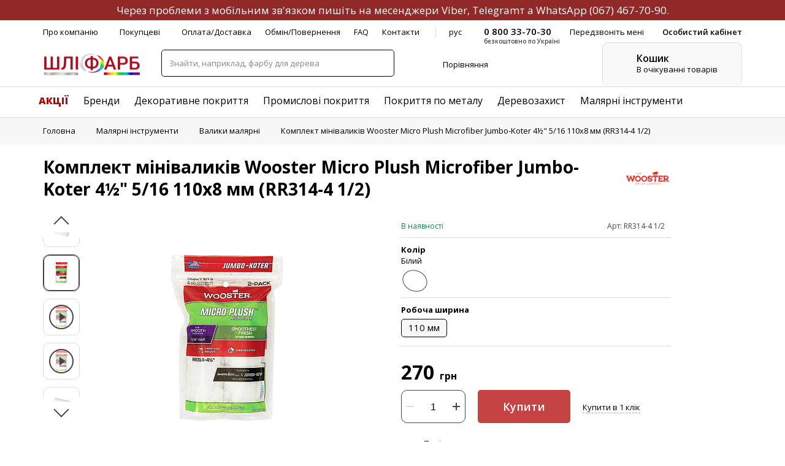

--- FILE ---
content_type: text/html; charset=UTF-8
request_url: https://shlifarb.com.ua/ua/komplekt-minivalikiv-wooster-micro-plush-microfiber-jumbo-koter-4-5-16-110x8-mm-rr314-4-1-2/
body_size: 59355
content:
<!doctype html>
<html lang="ru">
<head>
    <!-- Google Tag Manager -->
    <script data-skip-moving="true">(function (w, d, s, l, i) {
            w[l] = w[l] || [];
            w[l].push({
                'gtm.start':
                    new Date().getTime(), event: 'gtm.js'
            });
            var f = d.getElementsByTagName(s)[0],
                j = d.createElement(s), dl = l != 'dataLayer' ? '&l=' + l : '';
            j.async = true;
            j.src =
                'https://www.googletagmanager.com/gtm.js?id=' + i + dl;
            f.parentNode.insertBefore(j, f);
        })(window, document, 'script', 'dataLayer', 'GTM-MF8V7BH');</script>
    <!-- End Google Tag Manager -->
    <meta charset="utf-8"/>
    <title>Купити Мінівалики Wooster Micro Plush Microfiber Jumbo-Koter 4½&quot; 5/16 110x8 мм (RR314-4 1/2) - інтернет-магазин shlifarb.com.ua</title>
    <meta name="keywords" content="Комплект мініваликів Wooster Micro Plush Microfiber Jumbo-Koter 4½&amp;quot; 5/16 110x8 мм (RR314-4 1/2)  - shlifarb.com.ua" />
<meta name="description" content="Купити Wooster Micro Plush Microfiber Jumbo-Koter Smooth 110 мм – комплект мініваликів для фарби ☎ (067) 467-70-90 ✔Для гладких поверхонь ✔Збільшена продуктивність ✔Ворс 8 мм ✔Покриття з високим блиском ✔Зносостійкість - ШЛІФАРБ" />
    <link rel="stylesheet" media="all" href="/local/assets/css/app.css"/>
    <link rel="stylesheet" media="all" href="/local/assets/css/compare.css" />
    





<meta http-equiv="X-UA-Compatible" content="IE=Edge" />
<meta name="viewport" content="width=device-width, initial-scale=1" />
<meta name="theme-color" content="#AA0D1E" />
<meta name="format-detection" content="telephone=no" />
<link href="https://shlifarb.com.ua/ua/komplekt-minivalikiv-wooster-micro-plush-microfiber-jumbo-koter-4-5-16-110x8-mm-rr314-4-1-2/" rel="canonical" />

    <link rel="alternate" hreflang="uk"
          href="https://shlifarb.com.ua/ua/komplekt-minivalikiv-wooster-micro-plush-microfiber-jumbo-koter-4-5-16-110x8-mm-rr314-4-1-2/">
    <link rel="alternate" hreflang="ru"
          href="https://shlifarb.com.ua/komplekt-minivalikov-wooster-micro-plush-microfiber-jumbo-koter-4-5-16-110x8-mm-rr314-4-1-2/">
    <link rel="stylesheet" media="all" href="/local/assets/css/product.css" />
<meta name="robots" content="index, follow" />
        <meta property="og:title" content="Комплект мініваликів Wooster Micro Plush Microfiber Jumbo-Koter 4½&quot; 5/16 110x8 мм (RR314-4 1/2)"/>
    <meta property="og:type" content="product"/>
    <meta property="og:url"
          content="https://shlifarb.com.ua/ua/komplekt-minivalikiv-wooster-micro-plush-microfiber-jumbo-koter-4-5-16-110x8-mm-rr314-4-1-2/"/>

    <meta property="og:image" content="https://shlifarb.com.ua/upload/iblock/5d7/8c4vy4xgygl11feobam6ebjdf48jh5ue/shlifarb_wooster_mini-micro-plush_microfiber_smooth_100mm_RR314-4.jpg"/>
    <meta property="og:image:width" content=""/>
    <meta property="og:image:height" content=""/>
    <meta property="og:image:secure_url" content=""/>
    <meta property="og:image:type" content="image/jpeg"/>
    <meta property="og:image:alt" content="Комплект мініваликів Wooster Micro Plush Microfiber Jumbo-Koter 4½&quot; 5/16 110x8 мм (RR314-4 1/2)"/>
    <meta property="og:description"
          content=""/>
    <meta property="fb:app_id" content="326274472018141"/>

    <link rel="apple-touch-icon" href="/favicon_180.png">
    <link rel="shortcut icon" href="/favicon.ico">

        <meta name="google-site-verification" content="9CO2BIdY8coHoR1rGY-e3TsfLZCxuWP5MBKB5uV-Hj0"/>

            <script type="text/javascript" data-skip-moving="true">(function(w, d, n) {var cl = "bx-core";var ht = d.documentElement;var htc = ht ? ht.className : undefined;if (htc === undefined || htc.indexOf(cl) !== -1){return;}var ua = n.userAgent;if (/(iPad;)|(iPhone;)/i.test(ua)){cl += " bx-ios";}else if (/Windows/i.test(ua)){cl += ' bx-win';}else if (/Macintosh/i.test(ua)){cl += " bx-mac";}else if (/Linux/i.test(ua) && !/Android/i.test(ua)){cl += " bx-linux";}else if (/Android/i.test(ua)){cl += " bx-android";}cl += (/(ipad|iphone|android|mobile|touch)/i.test(ua) ? " bx-touch" : " bx-no-touch");cl += w.devicePixelRatio && w.devicePixelRatio >= 2? " bx-retina": " bx-no-retina";var ieVersion = -1;if (/AppleWebKit/.test(ua)){cl += " bx-chrome";}else if (/Opera/.test(ua)){cl += " bx-opera";}else if (/Firefox/.test(ua)){cl += " bx-firefox";}ht.className = htc ? htc + " " + cl : cl;})(window, document, navigator);</script>

<link href="https://fonts.googleapis.com/css?family=Open+Sans:300,400,600,700,800&display=swap" type="text/css"  rel="stylesheet" />
<link href="https://fonts.googleapis.com/css?family=Montserrat:100&display=swap" type="text/css"  rel="stylesheet" />
<link href="/bitrix/css/main/themes/blue/style.min.css?1628694021331" type="text/css"  rel="stylesheet" />
<link href="/bitrix/js/ui/design-tokens/dist/ui.design-tokens.min.css?170332580322911" type="text/css"  rel="stylesheet" />
<link href="/bitrix/js/ui/fonts/opensans/ui.font.opensans.min.css?16773058242320" type="text/css"  rel="stylesheet" />
<link href="/bitrix/js/main/popup/dist/main.popup.bundle.min.css?169131535026598" type="text/css"  rel="stylesheet" />
<link href="/bitrix/js/socialservices/css/ss.min.css?16773057404772" type="text/css"  rel="stylesheet" />
<link href="/bitrix/cache/css/ua/main/page_41a9666fa6902890db51a75c0cabd406/page_41a9666fa6902890db51a75c0cabd406_v1.css?176491592929252" type="text/css"  rel="stylesheet" />
<link href="/bitrix/cache/css/ua/main/template_9be512bdde6f1f9d386909a7fc5c7c5f/template_9be512bdde6f1f9d386909a7fc5c7c5f_v1.css?176491581092656" type="text/css"  data-template-style="true" rel="stylesheet" />
</head>
<body  oncontextmenu="return false;">
<!-- Google Tag Manager (noscript) -->
<noscript>
    <iframe src="https://www.googletagmanager.com/ns.html?id=GTM-MF8V7BH" height="0" width="0"
            style="display:none;visibility:hidden"></iframe>
</noscript>
<!-- End Google Tag Manager (noscript) -->
<!-- BEGIN content -->
<div class="out js-out">
    <div class="overlay js-overlay"></div>
            <header class="header js-header   is-product ">
                            <div class="notification notification--info is-sticky notification_info_u">Через проблеми з мобільним зв'язком пишіть на месенджери Viber, Telegramт а WhatsApp <a href="tel:0674677090" class="sale">(067) 467-70-90</a>.</div>
                                <div class="header__wrapper">
                    <div class="header__top container">
                        <div class="header__nav">
                            <nav class="nav">
                                <div class="nav__list">
<div class="nav__item nav__item--dropdown">		<a href="/ua/o-kompanii/" class="nav__link">Про компанію</a>
									<svg class="icon icon-arrow-down">
                      <use xlink:href="/local/assets/img/sprite.svg#icon-arrow-down"></use>
					</svg>
                    <div class="nav-dropdown nav-dropdown--left sh-1 dropdown-rect">
                      <div class="nav-dropdown__list">
											<a href="/ua/dileram/" class="nav-dropdown__item">Дилери</a>
													<a href="/ua/brands/" class="nav-dropdown__item">Наші бренди</a>
													<a href="/ua/garantiya-kachestva/" class="nav-dropdown__item">Гарантія якості</a>
													<a href="/ua/diplomy/" class="nav-dropdown__item">Дипломи</a>
													<a href="/ua/sobytiya/" class="nav-dropdown__item">Події</a>
													<a href="/ua/sovety-i-rekomendatsii/innovatsii-b/" class="nav-dropdown__item">Інновації</a>
													<a href="/ua/nashi-produktyi-v-deystvii/" class="nav-dropdown__item">Матеріали в роботі</a>
						</div>
</div>
</div>
<div class="nav__item nav__item--dropdown">		<span class="nav__link">Покупцеві</span>
									<svg class="icon icon-arrow-down">
                      <use xlink:href="/local/assets/img/sprite.svg#icon-arrow-down"></use>
					</svg>
                    <div class="nav-dropdown nav-dropdown--left sh-1 dropdown-rect">
                      <div class="nav-dropdown__list">
				<div class="nav-dropdown__group">
<div class="nav-dropdown__label">Послуги</div><a href="/ua/uslugi/vyzov-tekhnologa/" class="nav-dropdown__item">Виклик технолога</a>
<a href="/ua/uslugi/tonirovka-kraski/" class="nav-dropdown__item">Тонування фарби</a>
<a href="/ua/dileram/#dileri" class="nav-dropdown__item">Точки продажу</a>
<a href="/studio-sadolin-professional/" class="nav-dropdown__item">Студії фарб</a>
</div>
<div class="nav-dropdown__group">
							<a href="/ua/colors/" class="nav-dropdown__label">Кольори</a>
												<span class="nav-dropdown__item nav-dropdown__item--sub"> Сімейство кольорів Sadolin							<svg class="icon icon-arrow-down">
								<use xlink:href="/local/assets/img/sprite.svg#icon-arrow-down"></use>
							</svg>
						<span class="nav-dropdown nav-dropdown--sub sh-1 dropdown-rect">
										<a href="/ua/colors/free-groove-slow-swing-i-mellow-flow-kolori-roku-2026/" class="nav-dropdown__item">Колір року 2026</a>
									<a href="/ua/katalog-tsvetov/true-joy-kolir-roku-2025/" class="nav-dropdown__item">Колір року 2025</a>
									<a href="/ua/katalog-tsvetov/sweet-embrace-tsvet-goda-2024/" class="nav-dropdown__item">Колір року 2024</a>
									<a href="/ua/katalog-tsvetov/wild-wonder-tsvet-goda-2023/" class="nav-dropdown__item">Колір року 2023</a>
									<a href="/ua/katalog-tsvetov/bright-skies-sadolin-tsvet-goda-2022/" class="nav-dropdown__item">Колір року 2022</a>
									<a href="/ua/katalog-tsvetov/semeystvo-tsvetov-sadolin/" class="nav-dropdown__item">Сімейство кольорів Acomix</a>
									<a href="/ua/katalog-tsvetov/tsvetovaya-karta-sadolin-celco/" class="nav-dropdown__item">Карта кольорів Celco</a>
				</span>

                          </span>
<a href="/ua/katalog-tsvetov/tsvetovaya-palitra-pinotex/" class="nav-dropdown__item">Палітра кольорів Pinotex</a>
						<span class="nav-dropdown__item nav-dropdown__item--sub"> Світ кольорів Sikkens							<svg class="icon icon-arrow-down">
								<use xlink:href="/local/assets/img/sprite.svg#icon-arrow-down"></use>
							</svg>
						<span class="nav-dropdown nav-dropdown--sub sh-1 dropdown-rect">
										<a href="/katalog-tsvetov/kollektsiya-tsvetov-sikkens-never-ending-impressions/" class="nav-dropdown__item">Колекція кольорів NEI</a>
									<a href="/katalog-tsvetov/raduga-tsvetov-sikkens-joinery-colour-classics/" class="nav-dropdown__item">Райдуга кольорів JCC</a>
									<a href="/katalog-tsvetov/kollektsiya-tsvetov-sikkens-cetol-wf-771-dlya-vneshnikh-i-vnutrennikh-rabot/" class="nav-dropdown__item">Кольори Cetol WF 771</a>
				</span>

                          </span>
<a href="/ua/katalog-tsvetov/tablitsa-tsvetov-ral/" class="nav-dropdown__item">Таблиця кольорів RAL</a>
<a href="/ua/katalog-tsvetov/sistema-tsvetov-ncs/" class="nav-dropdown__item">Система кольорів NCS</a>
</div>
<div class="nav-dropdown__group">
<div class="nav-dropdown__label">Корисна інформація</div><a href="/ua/sistema-skidok/" class="nav-dropdown__item">Система знижок</a>
<a href="/ua/sovety-i-rekomendatsii/" class="nav-dropdown__item">Поради та рекомендації</a>
</div>
<div class="nav-dropdown__group">
							<a href="/ua/sovety-i-rekomendatsii/podbor-materialov-b/" class="nav-dropdown__label">Підбір матеріалів</a>
						<a href="/ua/sovety-i-rekomendatsii/podbor-materialov-pinotex-dlya-derevyannykh-fasadov/" class="nav-dropdown__item">Матеріали Pinotex</a>
						<span class="nav-dropdown__item nav-dropdown__item--sub"> Матеріали Sadolin							<svg class="icon icon-arrow-down">
								<use xlink:href="/local/assets/img/sprite.svg#icon-arrow-down"></use>
							</svg>
						<span class="nav-dropdown nav-dropdown--sub sh-1 dropdown-rect">
										<a href="/ua/sovety-i-rekomendatsii/podbor-materialov-sadolin-dlya-zhiloy-komnaty/" class="nav-dropdown__item">Для кімнати</a>
									<a href="/ua/sovety-i-rekomendatsii/podbor-materialov-sadolin-dlya-kukhni/" class="nav-dropdown__item">Для кухні</a>
									<a href="/ua/sovety-i-rekomendatsii/podbor-materialov-sadolin-dlya-vannoy/" class="nav-dropdown__item">Для ванної</a>
									<a href="/ua/sovety-i-rekomendatsii/podbor-materialov-sadolin-dlya-sauny/" class="nav-dropdown__item">Для сауни</a>
									<a href="/ua/sovety-i-rekomendatsii/podbor-materialov-sadolin-dlya-mineralnykh-fasadov/" class="nav-dropdown__item">Для фасаду</a>
				</span>

                          </span>
<a href="/ua/sovety-i-rekomendatsii/protsess-pokraski-derevyannoy-lestnitsy-ot-a-do-ya-produktami-akzonobel/" class="nav-dropdown__item">Продукти AkzoNobel</a>
<a href="/ua/sovety-i-rekomendatsii/podbor-materialov-b/" class="nav-dropdown__item">Порівняльні таблиці</a>
</div>
<div class="nav-dropdown__group">
							<a href="/ua/sovety-i-rekomendatsii/sistemnye-resheniya-b/" class="nav-dropdown__label">Системні рішення</a>
												<span class="nav-dropdown__item nav-dropdown__item--sub" style="height: 48px;"> Захист деревини матеріалами Pinotex							<svg class="icon icon-arrow-down">
								<use xlink:href="/local/assets/img/sprite.svg#icon-arrow-down"></use>
							</svg>
						<span class="nav-dropdown nav-dropdown--sub sh-1 dropdown-rect">
										<a href="/ua/sovety-i-rekomendatsii/sistema-zashchity-drevesiny-vodnymi-kraskami-pinotex/" class="nav-dropdown__item">Водні фарби</a>
									<a href="/ua/sovety-i-rekomendatsii/zashchita-drevesiny-materialami-pinotex/" class="nav-dropdown__item">Лазурні засоби</a>
				</span>

                          </span>
						<span class="nav-dropdown__item nav-dropdown__item--sub" style="height: 48px;"> Обробка поверхні матеріалами Sadolin							<svg class="icon icon-arrow-down">
								<use xlink:href="/local/assets/img/sprite.svg#icon-arrow-down"></use>
							</svg>
						<span class="nav-dropdown nav-dropdown--sub sh-1 dropdown-rect">
										<a href="/ua/sovety-i-rekomendatsii/neokrashennaya-mineralnaya-poverkhnost-sadolin/" class="nav-dropdown__item">Непофарбована</a>
									<a href="/ua/sovety-i-rekomendatsii/ranee-okrashennaya-mineralnaya-poverkhnost-sadolin/" class="nav-dropdown__item">Раніше пофарбована</a>
				</span>

                          </span>
</div>
</div>
</div>
</div>
<div class="nav__item">		<a href="/ua/oplata-dostavka/" class="nav__link">Оплата/Доставка</a>
				</div>
<div class="nav__item">		<a href="/ua/vozvrat-tovara/" class="nav__link">Обмін/Повернення</a>
				</div>
<div class="nav__item">		<a href="/ua/faq/" class="nav__link">FAQ</a>
				</div>
<div class="nav__item">		<a href="/ua/kontakty/" class="nav__link">Контакти</a>
				</div>
</div>
                                            <a href="https://shlifarb.com.ua/komplekt-minivalikov-wooster-micro-plush-microfiber-jumbo-koter-4-5-16-110x8-mm-rr314-4-1-2/" class="nav__lang"> рус </a>
                                                                </nav>
                        </div>
                                                    <div class="header__phone">
                                <div class="contact-phone">
                                    <div class="contact-phone__tel js-dropdown-link" data-dropdown-target="phone_drop">
                                        <div class="contact-phone__link">
                                            0 800 33-70-30                                            <svg class="icon icon-arrow-down">
                                                <use xlink:href="/local/assets/img/sprite.svg#icon-arrow-down"></use>
                                            </svg>
                                        </div>
                                        <div class="contacts-dropdown dropdown sh-1 contacts js-dropdown"
                                             data-dropdown="phone_drop">
                                            <button class="dropdown__close js-dropdown-close">
                                                <svg class="icon icon-close">
                                                    <use xlink:href="/local/assets/img/sprite.svg#icon-close"></use>
                                                </svg>
                                            </button>
                                            <div class="contacts__groups">
                                                <div class="contacts__group">
                                                    <div class="contacts__phones">
                                                        <div class="contacts__phone">
	<a href="tel:0800337030" class="contacts__link">0 800 33-70-30</a>
  <div class="contacts__note">безкоштовно</div>
</div>
<div class="contacts__phone">
	<a href="tel:0674677090" class="contacts__link">(067) 467-70-90</a>
	<div class="contacts__socials">
		<a href="viber://chat?number=+380674677090" class="contacts__social contacts__social--viber">
		  <svg class="icon icon-viber">
			<use xlink:href="/local/assets/img/sprite.svg#icon-viber"></use>
		  </svg>
		</a>
		<a href="tg://resolve?domain=shlifarb_com_ua" class="contacts__social contacts__social--telegram">
			<svg class="icon icon-telegram">
				<use xlink:href="/local/assets/img/sprite.svg#icon-telegram"></use>
			</svg>
		</a>
	</div>
</div>
<!--<div class="contacts__phone">
	<a href="tel:0444677030" class="contacts__link">(044) 467-70-30</a>
</div>-->                                                    </div>
                                                </div>
                                                <div class="contacts__group contacts__group--msgs">
                                                    <a href="/cdn-cgi/l/email-protection#a6dcc7cdc7dce6d5cecacfc0c7d4c488c5c9cb88d3c7" class="contacts__email"> <span class="__cf_email__" data-cfemail="196378727863596a7175707f786b7b377a7674376c78">[email&#160;protected]</span> </a>                                                    <a href="https://www.messenger.com/t/shlifarb.com.ua"
                                                       target="_blank" class="contacts__messenger">
                                                        <svg class="icon icon-messenger">
                                                            <use xlink:href="/local/assets/img/sprite.svg#icon-messenger"></use>
                                                        </svg>
                                                        Facebook Messenger </a>
                                                </div>
                                                <div class="contacts__group contacts__group--time">
                                                    <div class="contacts__time"> пн–пт 09:00 – 17:00 <br> сб–нд вихідний </div>
                                                </div>
                                            </div>
                                            <div class="contacts__form">
                                                <div class="heading"> Передзвоніть мені </div>
                                                <form class="form-group js-form-validate" novalidate
                                                      data-modal-target="callback_thanks">
                                                    <div class="form-group__fields">
                                                        <div class="form-group__field">
                                                            <div class="form-group__label label"> Ім'я </div>
                                                            <div class="form-group__control">
                                                                <div class="field field--sm field--reverse js-field-wrapper">
                                                                    <label for="phone_dropcallme_modal_name"
                                                                           class="field__label js-tooltip">
                                                                        <input id="phone_dropcallme_modal_name"
                                                                               type="text"
                                                                               name="phone_dropcallme_modal_name"
                                                                               class="field__input js-field-validate"
                                                                               data-validation-type="empty"
                                                                               data-validation-required="true"
                                                                               placeholder="Ім'я"/>
                                                                        <span class="field__tooltip-error js-error-msg">
                                    <span class="tooltip js-tooltip-content " role="tooltip"
                                          data-popper-placement="bottom-start" data-offset-x="0" data-offset-y="20"
                                          data-strategy="absolute">
                                      <span class="tooltip__inner"> Обов'язково до заповнення </span>
                                      <span class="tooltip__arrow js-tooltip-arrow" data-popper-arrow>
                                        <span class="tooltip__arrow-inner"></span>
                                      </span>
                                    </span>
                                  </span>
                                                                    </label>
                                                                </div>
                                                            </div>
                                                        </div>
                                                        <div class="form-group__field">
                                                            <div class="form-group__label label"> Телефон</div>
                                                            <div class="form-group__control">
                                                                <div class="field field--sm field--reverse js-field-wrapper">
                                                                    <label for="phone_dropcallme_modal_phone"
                                                                           class="field__label js-tooltip">
                                                                        <input id="phone_dropcallme_modal_phone"
                                                                               type="tel"
                                                                               name="phone_dropcallme_modal_phone"
                                                                               class="field__input js-field-mask js-field-validate"
                                                                               data-mask="+{38} (000) 000-00-00"
                                                                               data-validation-type="phone"
                                                                               data-validation-required="true"
                                                                               placeholder="Телефон"/>
                                                                        <span class="field__tooltip-error js-error-msg">
                                    <span class="tooltip js-tooltip-content " role="tooltip"
                                          data-popper-placement="bottom-start" data-offset-x="0" data-offset-y="20"
                                          data-strategy="absolute">
                                      <span class="tooltip__inner"> Обов'язково до заповнення </span>
                                      <span class="tooltip__arrow js-tooltip-arrow" data-popper-arrow>
                                        <span class="tooltip__arrow-inner"></span>
                                      </span>
                                    </span>
                                  </span>
                                                                    </label>
                                                                </div>
                                                            </div>
                                                        </div>
                                                    </div>
                                                    <div class="form-group__message">
                                                        <svg class="icon icon-security">
                                                            <use xlink:href="/local/assets/img/sprite.svg#icon-security"></use>
                                                        </svg> Ваші дані захищені                                                    </div>
                                                    <div class="form-group__actions">
                                                        <div class="form-group__action">
                                                            <button class="button button--primary button--fz-sm button--height-sm"
                                                                    aria-label="Надіслати">
                                                                <span class="button__text">Надіслати</span>
                                                                <i class="button__icon">
                                                                    <svg class="icon icon-arrow-right">
                                                                        <use xlink:href="/local/assets/img/sprite.svg#icon-arrow-right"></use>
                                                                    </svg>
                                                                </i>
                                                            </button>
                                                        </div>
                                                    </div>
                                                </form>
                                            </div>
                                        </div>
                                        <div class="contact-phone__note">безкоштовно по Україні</div>
                                    </div>
                                    <div class="contact-phone__callback js-modal-link"
                                         data-modal-target="callme"> Передзвоніть мені </div>
                                </div>
                            </div>
                                                        <a href="#" class="header__cab js-modal-link"
                               data-modal-target="lk_login"> Особистий кабінет </a>
                                            </div>
                    <div class="header__body container">
                                                <a href="/" class="header__logo">
                                        <img src="/local/assets/img/shlifarb_logo.png" class="img-responsive" alt="Шлiфарб">
                                    </a>
                                            <div class="header__search">
                            <form class="search main-field"  action="/ua/search/index.php" id="header-search-form-wrapper">
	<div class="main-field__control" id="title-search-wrapper">
		<label for="search_field">
			<input id="title-search-input"
			type="search"
			name="q" value=""
			size="40"
			maxlength="200"
			autocomplete="off"
			placeholder="Знайти, наприклад, фарбу для дерева">
		</label>
		<button class="main-field__button" aria-label="Пошук товарів на сайті ШЛІФАРБ">
			<svg class="icon icon-icon-search">
				<use xlink:href="/local/assets/img/sprite.svg#icon-icon-search"></use>
			</svg>
		</button>
	</div>
</form>
                        </div>
                                                    <div class="header__notifications">
                                        <div class="header__notification js-dropdown-link popup_cart_compares" data-modal-target="compare_categories">
            <div class="user-notification user-notification--compare">
                <div class="user-notification__icon">
                    <svg class="icon icon-compare">
                        <use href="/local/assets/img/sprite.svg#icon-compare" xlink:href="/local/assets/img/sprite.svg#icon-compare"></use>
                    </svg>
                    <span class="user-notification__check check check--primary">
                      <svg class="icon icon-check">
                        <use href="/local/assets/img/sprite.svg#icon-check" xlink:href="/local/assets/img/sprite.svg#icon-check"></use>
                      </svg>
                    </span>
                </div>
                <div class="user-notification__text"> Порівняння </div>
                <div class="user-notification__count">  </div>
            </div>
        </div>
                                    </div>
                                                
<div id="bx_basketZ0Nr6u" class="header__cart bx-basket bx-opener"><!--'start_frame_cache_bx_basketZ0Nr6u'--><div class="cart-placeholder js-dropdown-link" data-dropdown-target="cart_drop">
	<div class="cart-placeholder__icon">
	  <svg class="icon icon-icon-cart">
		<use xlink:href="/local/assets/img/sprite.svg#icon-icon-cart"></use>
	  </svg>
	</div>
	<div class="cart-placeholder__body">
		<div class="cart-placeholder__title"> Кошик </div>
		<div class="cart-placeholder__description"> В очікуванні товарів</div>
	</div>
	<div class="cart-dropdown dropdown sh-1 dropdown-rect js-dropdown" data-dropdown="cart_drop">
	  <div class="cart-dropdown__head">
		<button class="dropdown__close js-dropdown-close">
		  <svg class="icon icon-close">
			<use xlink:href="/local/assets/img/sprite.svg#icon-close"></use>
		  </svg>
		</button>
		<div class="cart-dropdown__title"> В кошику </div>
		<div class="cart-dropdown__description"> 0 товар на 0 грн </div>
          <div class="cart-dropdown__actions">
          <div class="cart-dropdown__button">
			  				  <a href="https://shlifarb.com.ua/ua/personal/cart/" class="button button--primary button--height-sm button--fz-sm ">
					  <span class="button__text">Оформити</span>
				  </a>
			  
		</div>
			  <button class="cart-dropdown__to-cart js-modal-link" data-modal-target="cart">
				  <span>Перейти <br> в кошик</span>
			  </button>
          </div>
	  </div>
<!--'end_frame_cache_bx_basketZ0Nr6u'-->		  </div>
	</div>
</div>
                    </div>
                </div>

                    <div class="header__sticky container">
        <div class="header-product">
            <div class="header-product__info">
                                    <div class="header-product__preview">
                        <img src="/upload/resize_cache/iblock/5d7/8c4vy4xgygl11feobam6ebjdf48jh5ue/52_52_1/shlifarb_wooster_mini-micro-plush_microfiber_smooth_100mm_RR314-4.jpg" alt="Комплект мініваликів Wooster Micro Plush Microfiber Jumbo-Koter 4½&quot; 5/16 110x8 мм (RR314-4 1/2)">
                    </div>
                                <div class="header-product__title">Комплект мініваликів Wooster Micro Plush Microfiber Jumbo-Koter 4½&quot; 5/16 110x8 мм (RR314-4 1/2)</div>
                            </div>
            <div class="header-product__actions">
                <div class="header-product__cost header_price-8162">

                                                    <div class="header-product__main-cost ">
                                    <span>270</span> грн                                </div>
                                                                                        </div>
                <div class="header-product__buy">
                    
                                                        <div class="header-product__main-buy-btn">
                                <button class="btn_cart_prod_id8162 button button--primary button--height-semi product-btn product-btn--buy"
                                        aria-label="Купити"
                                        id="submitOrderBtn"
                                        data-lang="ua"
                                        data-id="8162"
                                        data-price="270"
                                        date-brend="Wooster"
                                        date-name="Комплект мініваликів Wooster Micro Plush Microfiber Jumbo-Koter 4½&quot; 5/16 110x8 мм (RR314-4 1/2)"
                                        date-category="Малярні інструменти/Валики малярні"
                                        data-status="available"
                                        type="submit"
                                        value="Купить">
                                    <span class="button__text">Купити</span>
                                </button>
                            </div>
                        

                            
                                                            <div class="header-product__main-buy-btn">
                                    <button class="btn_cart_prod_id8162 button button--primary is-mobile product-btn product-btn--buy"
                                            aria-label="Купити"
                                            id="submitOrderBtn"
                                            data-lang="ua"
                                            data-id="8162"
                                            data-price="270"
                                            date-brend="Wooster"
                                            date-name="Комплект мініваликів Wooster Micro Plush Microfiber Jumbo-Koter 4½&quot; 5/16 110x8 мм (RR314-4 1/2)"
                                            date-category="Малярні інструменти/Валики малярні"
                                            data-status="available"
                                            type="submit"
                                            value="Купить">
                                        <span class="button__text">Купити</span>
                                    </button>
                                </div>
                                                                                
                </div>
                            </div>
        </div>
    </div>
                <div class="header__sticky container main_sticky main_sticky_prod">
                                        <a href="https://shlifarb.com.ua/ua/" class="header__logo header__logo--sticky">
                                    <img src="/local/assets/img/shlifarb_logo.png" class="img-responsive" alt="Шлiфарб"/>
                                 </a>
                                                            <div class="header__contacts">
                            <div class="header__phones">
                                <a href="tel:0800337030" class="header__phone">0 800 33-70-30</a>
<a href="tel:0674677090" class="header__phone">(067) 467-70-90</a>
<!--<a href="tel:0444677030" class="header__phone">(044) 467-70-30</a>-->

                            </div>
                            <button class="header__call-me js-modal-link"
                                    data-modal-target="callme">Передзвоніть мені</button>
                        </div>
                                        <div class="header__notifications header__notifications--sticky">
                                                
<div id="bx_basketoD8JnV" class=" bx-basket bx-opener"><!--'start_frame_cache_bx_basketoD8JnV'--><div class="header__notification header__notification--sticky header__notification--cart js-dropdown-link" data-dropdown-target="cart_drop_sticky">
  <div class="user-notification user-notification--cart user-notification--tiny">
	<div class="user-notification__icon">
	  <svg class="icon icon-icon-cart">
		<use xlink:href="/local/assets/img/sprite.svg#icon-icon-cart"></use>
	  </svg>
	  <div class="user-notification__badge">
		<span class="badge badge--primary"> 0 </span>
	  </div>
	</div>
  </div>
  <div class="cart-dropdown dropdown sh-1 dropdown-rect js-dropdown" data-dropdown="cart_drop_sticky">
	<div class="cart-dropdown__head">
	  <button class="dropdown__close js-dropdown-close">
		<svg class="icon icon-close">
		  <use xlink:href="/local/assets/img/sprite.svg#icon-close"></use>
		</svg>
	  </button>
	  <div class="cart-dropdown__title"> В кошику </div>
	  <div class="cart-dropdown__description"> 0 товар на 0 грн </div>
        <div class="cart-dropdown__actions">
        <div class="cart-dropdown__button">
		  <a href="https://shlifarb.com.ua/ua/personal/cart/" class="button button--primary button--height-sm button--fz-sm ">
			<span class="button__text">Оформити</span>
		  </a>
		</div>
        <button class="cart-dropdown__to-cart js-modal-link" data-modal-target="cart">
            <span>Перейти <br> в кошик</span>
        </button>
        </div>
	</div>
	<!--'end_frame_cache_bx_basketoD8JnV'-->		  </div>
	</div>
</div>
                    </div>
                </div>
                            <div class="mob-header js-mob-header">
                                        <a href="https://shlifarb.com.ua/ua/" class="mob-header__logo">
                                    <img src="/local/assets/img/logo-mob.png" class="img-responsive" alt="Шлифарб"/>
                                </a>
                                    <div class="mob-header__contacts js-dropdown-link" data-dropdown-target="phone_drop_mob">
                        <button class="mob-header__button" aria-label="Зв'язатися з компанією ШЛІФАРБ: подзвонити, написати, залишити запит">
                            <svg class="icon icon-tel">
                                <use xlink:href="/local/assets/img/sprite.svg#icon-tel"></use>
                            </svg>
                        </button>
                        <div class="contacts-dropdown dropdown sh-1 contacts js-dropdown"
                             data-dropdown="phone_drop_mob">
                            <button class="dropdown__close js-dropdown-close">
                                <svg class="icon icon-close">
                                    <use xlink:href="/local/assets/img/sprite.svg#icon-close"></use>
                                </svg>
                            </button>
                            <div class="contacts__groups">
                                <div class="contacts__group">
                                    <div class="contacts__phones">
                                        <div class="contacts__phone">
	<a href="tel:0800337030" class="contacts__link">0 800 33-70-30</a>
  <div class="contacts__note">безкоштовно</div>
</div>
<div class="contacts__phone">
	<a href="tel:0674677090" class="contacts__link">(067) 467-70-90</a>
	<div class="contacts__socials">
		<a href="viber://chat?number=+380674677090" class="contacts__social contacts__social--viber">
		  <svg class="icon icon-viber">
			<use xlink:href="/local/assets/img/sprite.svg#icon-viber"></use>
		  </svg>
		</a>
		<a href="tg://resolve?domain=shlifarb_com_ua" class="contacts__social contacts__social--telegram">
			<svg class="icon icon-telegram">
				<use xlink:href="/local/assets/img/sprite.svg#icon-telegram"></use>
			</svg>
		</a>
	</div>
</div>
<!--<div class="contacts__phone">
	<a href="tel:0444677030" class="contacts__link">(044) 467-70-30</a>
</div>-->                                    </div>
                                </div>
                                <div class="contacts__group contacts__group--msgs">
                                    <a href="/cdn-cgi/l/email-protection#fd879c969c87bd8e9591949b9c8f9fd39e9290d3889c" class="contacts__email"> <span class="__cf_email__" data-cfemail="22584349435862514a4e4b444350400c414d4f0c5743">[email&#160;protected]</span> </a>                                    <a href="https://www.messenger.com/t/shlifarb.com.ua" target="_blank"
                                       class="contacts__messenger">
                                        <svg class="icon icon-messenger">
                                            <use xlink:href="/local/assets/img/sprite.svg#icon-messenger"></use>
                                        </svg>
                                        Facebook Messenger </a>
                                </div>
                                <div class="contacts__group contacts__group--time">
                                    <div class="contacts__time"> пн–пт 09:00 – 17:00 <br> сб–нд вихідний </div>
                                </div>
                            </div>
                            <div class="contacts__form">
	<div class="heading"> Передзвоніть мені </div>
	<form class="form-group js-form-validate" data-modal-target="callback_thanks" id="FORM_HEAD_CALLME_MOB"
          enctype="multipart/form-data"
          method="POST"
          action=""
		  autocomplete="on"
		  novalidate
        >

        <input type="hidden" name="FORM_ID" value="FORM_HEAD_CALLME_MOB" class="hidden">
        <input type="hidden" name="check_rcph_FORM_HEAD_CALLME_MOB" value="">
        <input type="text" name="ANTIBOT[NAME]" value="" class="hidden">

        <div class="form-group__fields">
            
					<div class="form-group__field">
				<div class="form-group__label label"> Ім'я </div>
				<div class="form-group__control">
				  <div class="field field--sm field--reverse js-field-wrapper">
					<label for="callme_modal_name" class="field__label js-tooltip">
					  <input id="callme_modal_name" type="text" name="FIELDS[TITLE]" class="field__input js-field-validate" data-validation-type="empty" data-validation-required="true" placeholder="Ім'я" />
					  <span class="field__tooltip-error js-error-msg">
						<span class="tooltip js-tooltip-content " role="tooltip" data-popper-placement="bottom-start" data-offset-x="0" data-offset-y="20" data-strategy="absolute">
						  <span class="tooltip__inner"> Обов'язково до заповнення </span>
						  <span class="tooltip__arrow js-tooltip-arrow" data-popper-arrow>
							<span class="tooltip__arrow-inner"></span>
						  </span>
						</span>
					  </span>
					</label>
				  </div>
				</div>
			</div>
		

					<div class="form-group__field">
                <div class="form-group__label label"> Телефон </div>
                <div class="form-group__control">
                  <div class="field field--sm field--reverse js-field-wrapper">
                    <label for="callme_modal_phone" class="field__label js-tooltip">
                      <input id="callme_modal_phone" type="tel" name="FIELDS[PHONE]" class="field__input js-field-mask js-field-validate" data-mask="+{38} (000) 000-00-00" data-validation-type="phone" data-validation-required="true" placeholder="Телефон" />
                      <span class="field__tooltip-error js-error-msg">
                        <span class="tooltip js-tooltip-content " role="tooltip" data-popper-placement="bottom-start" data-offset-x="0" data-offset-y="20" data-strategy="absolute">
                          <span class="tooltip__inner"> Обов'язково до заповнення </span>
                          <span class="tooltip__arrow js-tooltip-arrow" data-popper-arrow>
                            <span class="tooltip__arrow-inner"></span>
                          </span>
                        </span>
                      </span>
                    </label>
                  </div>
                </div>
			</div>
		

		                    <div class="col-xs-12">
                <div class="form-group">
                                        <input id="FORM_HEAD_CALLME_MOB-captchaValidator"  class="form-control" type="text" required data-bv-notempty-message="
" name="captchaValidator" style="border: none; height: 0; padding: 0; visibility: hidden;">
                    <div id="FORM_HEAD_CALLME_MOB-captchaContainer"></div>
                    <div class="captchaValidatorForm" id="FORM_HEAD_CALLME_MOB-cpt" data-expired-callback="widgetId1ExpiredHeadCall"></div>
                </div>
            </div>
        	</div>
	<div class="form-group__message">
	  <svg class="icon icon-security">
		<use xlink:href="/local/assets/img/sprite.svg#icon-security"></use>
	  </svg> Ваші дані захищені </div>
	<div class="form-group__actions">
	  <div class="form-group__action">
		<button class="button button--primary button--fz-sm button--height-sm" type="submit" aria-label="Надіслати">
		  <span class="button__text">Надіслати</span>
		  <i class="button__icon">
			<svg class="icon icon-arrow-right">
			  <use xlink:href="/local/assets/img/sprite.svg#icon-arrow-right"></use>
			</svg>
		  </i>
		</button>
	  </div>
	</div>
    </form>
	</div>

                        </div>
                    </div>
                    	<div class="mob-header__search js-dropdown-link" data-dropdown-target="search_drop_mob">
		<button class="mob-header__button" aria-label="Пошук товарів на сайті ШЛІФАРБ">
		  <svg class="icon icon-search-reverse">
			<use xlink:href="/local/assets/img/sprite.svg#icon-search-reverse"></use>
		  </svg>
		</button>
		<div class="search-mob js-dropdown" data-dropdown="search_drop_mob">
			<form class="search main-field"  action="/ua/search/index.php" id="header-search-form-wrapper-mob">
				<div class="main-field__control" id="title-search-wrapper">
					<label for="search_field">
						<input id="title-search-input-mob"
						type="search"
						name="q" value=""
						size="40"
						maxlength="200"
						autocomplete="off"
						placeholder="Знайти, наприклад, фарбу для дерева">
					</label>
					<button class="main-field__button" aria-label="Пошук товарів на сайті ШЛІФАРБ">
						<svg class="icon icon-icon-search">
							<use xlink:href="/local/assets/img/sprite.svg#icon-icon-search"></use>
						</svg>
					</button>
				</div>
			</form>
		</div>
	</div>
                                            <div class="mob-header__user js-modal-link" data-modal-target="lk_login">
                            <button class="mob-header__button" aria-label="Зайти у свій кабінет на сайті ШЛІФАРБ">
                                <svg class="icon icon-user">
                                    <use xlink:href="/local/assets/img/sprite.svg#icon-user"></use>
                                </svg>
                            </button>
                        </div>
                                        
<div id="bx_basketAXklwV" class="mob-header__cart js-dropdown-link bx-basket bx-opener" data-dropdown-target="cart_drop_mob"><!--'start_frame_cache_bx_basketAXklwV'--><button class="mob-header__button">
    <svg class="icon icon-icon-cart">
        <use href="/local/assets/img/sprite.svg#icon-icon-cart" xlink:href="/local/assets/img/sprite.svg#icon-icon-cart"></use>
    </svg>
    <span class="mob-header__badge">
                <span class="badge badge--primary"> 0 </span>
              </span>
</button>
<div class="cart-dropdown dropdown sh-1 dropdown-rect js-dropdown" data-dropdown="cart_drop_mob">
    <div class="cart-dropdown__head">
        <button class="dropdown__close js-dropdown-close">
            <svg class="icon icon-close">
                <use xlink:href="/local/assets/img/sprite.svg#icon-close"></use>
            </svg>
        </button>
        <div class="cart-dropdown__title"> В кошику </div>
        <div class="cart-dropdown__description"> 0 товар на 0 грн </div>
        <div class="cart-dropdown__actions">
        <div class="cart-dropdown__button">
            <a href="https://shlifarb.com.ua/ua/personal/cart/" class="button button--primary button--height-sm button--fz-sm ">
                <span class="button__text">Оформити</span>
            </a>
        </div>
        <button class="cart-dropdown__to-cart js-modal-link" data-modal-target="cart">
            <span>Перейти <br> в кошик</span>
        </button>
        </div>
    </div><!--'end_frame_cache_bx_basketAXklwV'-->		  </div>
	</div>



                    <div class="mob-header__menu">
                        <button class="burger js-burger">
              <span class="burger__lines">
                <i></i>
              </span>
                            <span class="burger__text">Меню</span>
                        </button>
                    </div>
                                        <div class="mob-header__compare">
                    </div>
                                    </div>
                            <div class="menu js-menu-wrapper main_sticky">
                    <div class="menu__wrapper container">
                        <div class="menu__head">
                            <ul class="menu__list js-menu">

                                    <li class="menu__item js-menu-item">
                                        <span class="menu__title sales"
                                              onclick="return location.href = '/ua/sales-c/'">Акції</span>
                                    </li>
                                <li class="menu__item js-menu-item">
                                    <span class="menu__title"
                                          onclick="return location.href = '/ua/brands/'">Бренди</span>
                                    <div class="submenu js-menu-submenu submenu--visible submenu--auto-width">
                                        <ul class="submenu__list">
                                            <li class="submenu__catalog catalog catalog--full">
                                                <ul class="catalog__list">
                                                    		  <li class="catalog__item">
			<a href="/ua/brands/akzonobel/" class="item item--brand">
			  <div class="item__title">AkzoNobel</div>
			  <div class="item__img">
				<img class="img-responsive" src="/upload/iblock/dfa/shlifarb_akzonobel.png" alt="AkzoNobel" />
			  </div>
									<div class="item__title item__title_10">покриття по деревині</div>
							</a>
		  </li>
		  <li class="catalog__item">
			<a href="/ua/brands/sadolin/" class="item item--brand">
			  <div class="item__title">Sadolin</div>
			  <div class="item__img">
				<img class="img-responsive" src="/upload/iblock/ca3/pqvt7dtvwcxl3ungkdtgl8toodevuu6c/shlifarb_sadolin.png" alt="Sadolin" />
			  </div>
									<div class="item__title item__title_10">декоративні покриття</div>
							</a>
		  </li>
		  <li class="catalog__item">
			<a href="/ua/brands/pinotex/" class="item item--brand">
			  <div class="item__title">Pinotex</div>
			  <div class="item__img">
				<img class="img-responsive" src="/upload/iblock/697/shlifarb_pinotex.png" alt="Pinotex" />
			  </div>
									<div class="item__title item__title_10">деревозахист</div>
							</a>
		  </li>
		  <li class="catalog__item">
			<a href="/ua/brands/sikkens/" class="item item--brand">
			  <div class="item__title">Sikkens</div>
			  <div class="item__img">
				<img class="img-responsive" src="/upload/iblock/6b4/xj4nk774a0k69iugcuvwt2uc3b1ol5un/shlifarb_sikkens.png" alt="Sikkens" />
			  </div>
									<div class="item__title item__title_10">промисловий деревозахист</div>
							</a>
		  </li>
		  <li class="catalog__item">
			<a href="/ua/brands/hammerite/" class="item item--brand">
			  <div class="item__title">Hammerite</div>
			  <div class="item__img">
				<img class="img-responsive" src="/upload/iblock/b8d/maadvfzg00cdvm2zpwcmxgubgfs1q23x/shlifarb_hammerite.png" alt="Hammerite" />
			  </div>
									<div class="item__title item__title_10">покриття по металу</div>
							</a>
		  </li>
		  <li class="catalog__item">
			<a href="/ua/brands/malchem/" class="item item--brand">
			  <div class="item__title">Malchem</div>
			  <div class="item__img">
				<img class="img-responsive" src="/upload/iblock/002/shlifarb_malchem.png" alt="Malchem" />
			  </div>
									<div class="item__title item__title_10">покриття по металу</div>
							</a>
		  </li>
		  <li class="catalog__item">
			<a href="/ua/brands/vr-coatings/" class="item item--brand">
			  <div class="item__title">VR Coatings</div>
			  <div class="item__img">
				<img class="img-responsive" src="/upload/iblock/249/shlifarb_vr-coatings.png" alt="VR Coatings" />
			  </div>
									<div class="item__title item__title_10">промислові покриття</div>
							</a>
		  </li>
		  <li class="catalog__item">
			<a href="/ua/brands/graco/" class="item item--brand">
			  <div class="item__title">Graco</div>
			  <div class="item__img">
				<img class="img-responsive" src="/upload/iblock/3e8/graco.png" alt="Graco" />
			  </div>
									<div class="item__title item__title_10">обладнання</div>
							</a>
		  </li>
		  <li class="catalog__item">
			<a href="/ua/brands/sunmight/" class="item item--brand">
			  <div class="item__title">Sunmight</div>
			  <div class="item__img">
				<img class="img-responsive" src="/upload/iblock/cf7/shlifarb_sunmight.png" alt="Sunmight" />
			  </div>
									<div class="item__title item__title_10">абразиви</div>
							</a>
		  </li>
		  <li class="catalog__item">
			<a href="/ua/brands/anza/" class="item item--brand">
			  <div class="item__title">Anza</div>
			  <div class="item__img">
				<img class="img-responsive" src="/upload/iblock/82c/v7sc1gip2jcgx7rai465c4malu4pomxz/shlifarb_anza.png" alt="Anza" />
			  </div>
									<div class="item__title item__title_10">малярні інструменти</div>
							</a>
		  </li>
		  <li class="catalog__item">
			<a href="/ua/brands/titebond/" class="item item--brand">
			  <div class="item__title">Titebond</div>
			  <div class="item__img">
				<img class="img-responsive" src="/upload/iblock/20e/se2ysjykb4bfcl8pgm0hmpl5432k0wgo/shlifarb_titebond.png" alt="Titebond" />
			  </div>
									<div class="item__title item__title_10">клей для дерева</div>
							</a>
		  </li>
		  <li class="catalog__item">
			<a href="/ua/brands/blue-dolphin/" class="item item--brand">
			  <div class="item__title">Blue Dolphin</div>
			  <div class="item__img">
				<img class="img-responsive" src="/upload/iblock/650/iv1ohkip7lfxcsvkn3k3vmenu47vnzad/shlifarb_dolphin.png" alt="Blue Dolphin" />
			  </div>
									<div class="item__title item__title_10">малярні та захисні стрічки</div>
							</a>
		  </li>
		  <li class="catalog__item">
			<a href="/ua/brands/hpx/" class="item item--brand">
			  <div class="item__title">HPX</div>
			  <div class="item__img">
				<img class="img-responsive" src="/upload/iblock/af7/fmnace33bv7kq2iti9tud22tav2jpy34/shlifarb_hpx.png" alt="HPX" />
			  </div>
									<div class="item__title item__title_10">малярні та захисні стрічки</div>
							</a>
		  </li>
		  <li class="catalog__item">
			<a href="/ua/brands/linzer/" class="item item--brand">
			  <div class="item__title">Linzer</div>
			  <div class="item__img">
				<img class="img-responsive" src="/upload/iblock/136/o2x9hyy698czhnfboi39wxnpwcpp1ihv/shlifarb_logo_linzer.png" alt="Linzer" />
			  </div>
									<div class="item__title item__title_10">малярні інструменти</div>
							</a>
		  </li>
		  <li class="catalog__item">
			<a href="/ua/brands/pica/" class="item item--brand">
			  <div class="item__title">Pica</div>
			  <div class="item__img">
				<img class="img-responsive" src="/upload/iblock/d81/pjv8hd3dqoqpc1dz9259aclw9bwerca7/shlifarb_pica.png" alt="Pica" />
			  </div>
									<div class="item__title item__title_10">розмічувальний інструмент</div>
							</a>
		  </li>
		  <li class="catalog__item">
			<a href="/ua/brands/tajima/" class="item item--brand">
			  <div class="item__title">Tajima</div>
			  <div class="item__img">
				<img class="img-responsive" src="/upload/iblock/50f/f3ba442dkpm8k0t1ue2b2hcirowy194j/shlifarb_tajima.png" alt="Tajima" />
			  </div>
									<div class="item__title item__title_10">ручний інструмент</div>
							</a>
		  </li>
		  <li class="catalog__item">
			<a href="/ua/brands/wooster/" class="item item--brand">
			  <div class="item__title">Wooster</div>
			  <div class="item__img">
				<img class="img-responsive" src="/upload/iblock/744/qk04w0td192mo1opblgp6gpv0ujjn5ma/shlifarb_wooster.png" alt="Wooster" />
			  </div>
									<div class="item__title item__title_10">малярні інструменти</div>
							</a>
		  </li>
                                                    		  <li class="catalog__item">
			<a href="/ua/kley-akzonobel/" class="item item--brand">
			  <div class="item__title">AkzoNobel</div>
			  <div class="item__img">
				<img class="img-responsive" src="/upload/iblock/852/tecc90kf3yuegwjh0a2rl56vp3j2gx7n/shlifarb_akzonobel.png" alt="AkzoNobel" />
			  </div>
									<div class="item__title item__title_10">клей для деревини</div>
							</a>
		  </li>
                                                </ul>
                                            </li>
                                        </ul>
                                    </div>
                                </li>
                                						<li class="menu__item js-menu-item ">
				<span class="menu__title"
					  onclick="return location.href = '/ua/dekorativne-pokrittya-c/'">Декоративне покриття</span>
					<div class="submenu js-menu-submenu ">
						<ul class="submenu__list js-submenu-wrapper">
								<li class="submenu__item is-active js-submenu-item">
				<button class="submenu__button" >
				<span class="submenu__link">По призначенню</span>
				<span class="submenu__arrow">
				  <svg class="icon icon-arrow-right">
					<use xlink:href="/local/assets/img/sprite.svg#icon-arrow-right"></use>
				  </svg>
				</span>
				</button>
				<div class="submenu__catalog catalog">
				  <ul class="catalog__list">
						<li class="catalog__item">
			  <a href="/ua/pokrittya-dlya-zovnishnikh-robit-c/" class="item ">
				<span class="item__title">Для зовнішніх робіт</span>
				<span class="item__img">
				  <img class="img-responsive" src="/upload/iblock/a5e/fgbxz6xdt52871ez4iagtagmvv7avos2/shlifarb_kraska_dlya_betona.png" alt="Для зовнішніх робіт" />
				</span>
			  </a>
			</li>
					<li class="catalog__item">
			  <a href="/ua/pokrittya-dlya-vnutrishnikh-robit-c/" class="item ">
				<span class="item__title">Для внутрішніх робіт</span>
				<span class="item__img">
				  <img class="img-responsive" src="/upload/iblock/2a7/0zxstevyh25e8qw1tiuijsropuu0pec1/shlifarb_kraska_dlya_sten.png" alt="Для внутрішніх робіт" />
				</span>
			  </a>
			</li>
					<li class="catalog__item">
			  <a href="/ua/pokrittya-pid-tonuvannya-c/" class="item ">
				<span class="item__title">Під тонування</span>
				<span class="item__img">
				  <img class="img-responsive" src="/upload/iblock/8c6/5fzouosphd1z4wy7gup2l4ueohc7lgzs/shlifarb-pokrytiya-pod-tonirovku.jpg" alt="Під тонування" />
				</span>
			  </a>
			</li>
					<li class="catalog__item">
			  <a href="/ua/pokrittya-ne-tonuyutsya-c/" class="item ">
				<span class="item__title">Не тонуються</span>
				<span class="item__img">
				  <img class="img-responsive" src="/upload/iblock/757/9x77ledw6bvgdsad206gtrusu8doaxzy/shlifarb-pokrytiya-ne-toniruyutsya.jpg" alt="Не тонуються" />
				</span>
			  </a>
			</li>
					<li class="catalog__item">
			  <a href="/ua/pokrittya-dlya-steli-c/" class="item ">
				<span class="item__title">Для стелі</span>
				<span class="item__img">
				  <img class="img-responsive" src="/upload/iblock/820/vm9byqrk5fm7gpz18xdt9in69q896cyq/shlifarb_kraska_dlya_potolka.png" alt="Для стелі" />
				</span>
			  </a>
			</li>
					<li class="catalog__item">
			  <a href="/ua/pokrittya-dlya-stin-c/" class="item ">
				<span class="item__title">Для стін</span>
				<span class="item__img">
				  <img class="img-responsive" src="/upload/iblock/91c/2ercdkuxrn88m9gb3900mjliosn09t95/shlifarb_tester_tsveta.png" alt="Для стін" />
				</span>
			  </a>
			</li>
					<li class="catalog__item">
			  <a href="/ua/pokrittya-dlya-pidlogy-c/" class="item ">
				<span class="item__title">Для підлоги</span>
				<span class="item__img">
				  <img class="img-responsive" src="/upload/iblock/27b/lf59360frm5kwpjfwuf0ppl05n1a4p5v/shlifarb_kraska_dlya_derevyannogo_pola.png" alt="Для підлоги" />
				</span>
			  </a>
			</li>
					<li class="catalog__item">
			  <a href="/ua/pokrittya-dlya-dereva-c/" class="item ">
				<span class="item__title">Для дерева</span>
				<span class="item__img">
				  <img class="img-responsive" src="/upload/iblock/0f9/vx7tgaejkjhlbx98flwsh8eqb007iyza/shlifarb_kraska_dlya_derevyannogo_pola.png" alt="Для дерева" />
				</span>
			  </a>
			</li>
					<li class="catalog__item">
			  <a href="/ua/pokrittya-dlya-betonu-c/" class="item ">
				<span class="item__title">Для бетону</span>
				<span class="item__img">
				  <img class="img-responsive" src="/upload/iblock/197/99gfv842b88s3xvrr3mtz439wh50mgvk/shlifarb_kraska_dlya_shtukaturki.png" alt="Для бетону" />
				</span>
			  </a>
			</li>
					<li class="catalog__item">
			  <a href="/ua/pokrittya-dlya-metalu-c/" class="item ">
				<span class="item__title">Для металу</span>
				<span class="item__img">
				  <img class="img-responsive" src="/upload/iblock/c0a/sv9bk2yjyqke8hyebfvavutdtmxnwm77/shlifarb-pokrytiya-dlya-metalla.jpg" alt="Для металу" />
				</span>
			  </a>
			</li>
					<li class="catalog__item">
			  <a href="/ua/pokrittya-dlya-shpaler-c/" class="item ">
				<span class="item__title">Для шпалер</span>
				<span class="item__img">
				  <img class="img-responsive" src="/upload/iblock/f0a/iciit4ef1ar6p0e5fj5x75y7iuiivcbb/shlifarb-pokrytiya-dlya-oboev.jpg" alt="Для шпалер" />
				</span>
			  </a>
			</li>
					<li class="catalog__item">
			  <a href="/ua/pokrittya-dlya-plastiku-c/" class="item ">
				<span class="item__title">Для пластику</span>
				<span class="item__img">
				  <img class="img-responsive" src="/upload/iblock/80e/y25cjtoipxb2ai1d26prrr48gne4oabr/shlifarb-pokrytiya-dlya-plastika.jpg" alt="Для пластику" />
				</span>
			  </a>
			</li>
					<li class="catalog__item">
			  <a href="/ua/pokrittya-dlya-skla-c/" class="item ">
				<span class="item__title">Для скла</span>
				<span class="item__img">
				  <img class="img-responsive" src="/upload/iblock/94d/gyqg3rnexpklkr2d4ndam39j487zcaiw/shlifarb-pokrytiya-dlya-stekla.jpg" alt="Для скла" />
				</span>
			  </a>
			</li>
					<li class="catalog__item">
			  <a href="/ua/pokrittya-dvokomponentni-c/" class="item ">
				<span class="item__title">Двокомпонентні</span>
				<span class="item__img">
				  <img class="img-responsive" src="/upload/iblock/947/13pchj2jtrpfek38eak8u7u7cwq9np3e/shlifarb-pokrytiya-dvukhkomponentnye.jpg" alt="Двокомпонентні" />
				</span>
			  </a>
			</li>
		</ul>

				</div>

			</li>
			<li class="submenu__item  js-submenu-item">
				<button class="submenu__button"  onclick="location.href = '/ua/fasadna-farba-dlya-zovnishnikh-robit-c/'" >
				<span class="submenu__link">Фасадна фарба для зовнішніх робіт</span>
				<span class="submenu__arrow">
				  <svg class="icon icon-arrow-right">
					<use xlink:href="/local/assets/img/sprite.svg#icon-arrow-right"></use>
				  </svg>
				</span>
				</button>
				<div class="submenu__catalog catalog">
				  <ul class="catalog__list">
						<li class="catalog__item">
			  <a href="/ua/farba-dlya-dereva-c/" class="item ">
				<span class="item__title">Фарба для дерева</span>
				<span class="item__img">
				  <img class="img-responsive" src="/upload/iblock/aa2/shlifarb_kraska_dlya_dereva.png" alt="Фарба для дерева" />
				</span>
			  </a>
			</li>
					<li class="catalog__item">
			  <a href="/ua/farba-dlya-betonu-c/" class="item ">
				<span class="item__title">Фарба для бетону</span>
				<span class="item__img">
				  <img class="img-responsive" src="/upload/iblock/186/shlifarb_kraska_dlya_betona.png" alt="Фарба для бетону" />
				</span>
			  </a>
			</li>
					<li class="catalog__item">
			  <a href="/ua/farba-dlya-vikon-c/" class="item ">
				<span class="item__title">Фарба для вікон</span>
				<span class="item__img">
				  <img class="img-responsive" src="/upload/iblock/506/shlifarb_kraska_dlya_okonnykh_ram.png" alt="Фарба для вікон" />
				</span>
			  </a>
			</li>
					<li class="catalog__item">
			  <a href="/ua/farba-dlya-tsegli-i-kamenyu-c/" class="item ">
				<span class="item__title">Фарба для цегли і каменю</span>
				<span class="item__img">
				  <img class="img-responsive" src="/upload/iblock/845/shlifarb_kraska_dlya_kirpicha_i_kamnya.png" alt="Фарба для цегли і каменю" />
				</span>
			  </a>
			</li>
		</ul>

				</div>

			</li>
			<li class="submenu__item  js-submenu-item">
				<button class="submenu__button"  onclick="location.href = '/ua/inter-rna-farba-dlya-vnutrishnikh-robit-c/'" >
				<span class="submenu__link">Інтер'єрна фарба для внутрішніх робіт</span>
				<span class="submenu__arrow">
				  <svg class="icon icon-arrow-right">
					<use xlink:href="/local/assets/img/sprite.svg#icon-arrow-right"></use>
				  </svg>
				</span>
				</button>
				<div class="submenu__catalog catalog">
				  <ul class="catalog__list">
						<li class="catalog__item">
			  <a href="/ua/farba-dlya-dverey-c/" class="item ">
				<span class="item__title">Фарба для дверей</span>
				<span class="item__img">
				  <img class="img-responsive" src="/upload/iblock/275/shlifarb_kraska_dlya_dveri.png" alt="Фарба для дверей" />
				</span>
			  </a>
			</li>
					<li class="catalog__item">
			  <a href="/ua/farba-dlya-steli-c/" class="item ">
				<span class="item__title">Фарба для стелі</span>
				<span class="item__img">
				  <img class="img-responsive" src="/upload/iblock/05d/shlifarb_kraska_dlya_potolka.png" alt="Фарба для стелі" />
				</span>
			  </a>
			</li>
					<li class="catalog__item">
			  <a href="/ua/farba-dlya-stin-c/" class="item ">
				<span class="item__title">Фарба для стін</span>
				<span class="item__img">
				  <img class="img-responsive" src="/upload/iblock/9f0/shlifarb_kraska_dlya_sten.png" alt="Фарба для стін" />
				</span>
			  </a>
			</li>
					<li class="catalog__item">
			  <a href="/ua/farba-dlya-keramichnoi-plitki-c/" class="item ">
				<span class="item__title">Фарба для керамічної плитки</span>
				<span class="item__img">
				  <img class="img-responsive" src="/upload/iblock/8c1/5vdcfezb0hwzfvjlh4ltvljncbkbhnyi/shlifarb_kraska_dlya_keramichnoyi_plitki.jpg" alt="Фарба для керамічної плитки" />
				</span>
			  </a>
			</li>
					<li class="catalog__item">
			  <a href="/ua/farba-dlya-mebliv-c/" class="item ">
				<span class="item__title">Фарба для меблів</span>
				<span class="item__img">
				  <img class="img-responsive" src="/upload/iblock/a32/shlifarb_kraska_dlya_mebeli.png" alt="Фарба для меблів" />
				</span>
			  </a>
			</li>
					<li class="catalog__item">
			  <a href="/ua/farba-dlya-pidlogi-c/" class="item ">
				<span class="item__title">Фарба для підлоги</span>
				<span class="item__img">
				  <img class="img-responsive" src="/upload/iblock/a0d/shlifarb_kraska_dlya_pola.png" alt="Фарба для підлоги" />
				</span>
			  </a>
			</li>
					<li class="catalog__item">
			  <a href="/ua/farba-dlya-derevyanoi-pidlogi-c/" class="item ">
				<span class="item__title">Фарба для дерев'яної підлоги</span>
				<span class="item__img">
				  <img class="img-responsive" src="/upload/iblock/2c7/shlifarb_kraska_dlya_derevyannogo_pola.png" alt="Фарба для дерев'яної підлоги" />
				</span>
			  </a>
			</li>
					<li class="catalog__item">
			  <a href="/ua/farba-dlya-radiatoriv-c/" class="item ">
				<span class="item__title">Фарба для радіаторів</span>
				<span class="item__img">
				  <img class="img-responsive" src="/upload/iblock/16a/shlifarb_kraska_dlya_radiatorov.png" alt="Фарба для радіаторів" />
				</span>
			  </a>
			</li>
					<li class="catalog__item">
			  <a href="/ua/farba-dlya-trub-c/" class="item ">
				<span class="item__title">Фарба для труб</span>
				<span class="item__img">
				  <img class="img-responsive" src="/upload/iblock/2c4/shlifarb_kraska_dlya_trub.png" alt="Фарба для труб" />
				</span>
			  </a>
			</li>
					<li class="catalog__item">
			  <a href="/ua/farba-dlya-pidvikon-c/" class="item ">
				<span class="item__title">Фарба для підвіконь</span>
				<span class="item__img">
				  <img class="img-responsive" src="/upload/iblock/182/shlifarb_kraska_dlya_podokonnikov.png" alt="Фарба для підвіконь" />
				</span>
			  </a>
			</li>
					<li class="catalog__item">
			  <a href="/ua/tester-koloru-c/" class="item ">
				<span class="item__title">Тестер кольору</span>
				<span class="item__img">
				  <img class="img-responsive" src="/upload/iblock/bca/shlifarb_tester_tsveta.png" alt="Тестер кольору" />
				</span>
			  </a>
			</li>
		</ul>

				</div>

			</li>
			<li class="submenu__item  js-submenu-item">
				<button class="submenu__button"  onclick="location.href = '/ua/lak-c/'" >
				<span class="submenu__link">Лак</span>
				<span class="submenu__arrow">
				  <svg class="icon icon-arrow-right">
					<use xlink:href="/local/assets/img/sprite.svg#icon-arrow-right"></use>
				  </svg>
				</span>
				</button>
				<div class="submenu__catalog catalog">
				  <ul class="catalog__list">
						<li class="catalog__item">
			  <a href="/ua/lak-dlya-pidlogi-c/" class="item ">
				<span class="item__title">Лак для підлоги</span>
				<span class="item__img">
				  <img class="img-responsive" src="/upload/iblock/535/shlifarb_lak_dlya_pola.png" alt="Лак для підлоги" />
				</span>
			  </a>
			</li>
					<li class="catalog__item">
			  <a href="/ua/lak-dlya-steli-c/" class="item ">
				<span class="item__title">Лак для стелі</span>
				<span class="item__img">
				  <img class="img-responsive" src="/upload/iblock/cd4/shlifarb_lak_dlya_potolka.png" alt="Лак для стелі" />
				</span>
			  </a>
			</li>
					<li class="catalog__item">
			  <a href="/ua/lak-dlya-stin-c/" class="item ">
				<span class="item__title">Лак для стін</span>
				<span class="item__img">
				  <img class="img-responsive" src="/upload/iblock/bd6/shlifarb_lak_dlya_sten.png" alt="Лак для стін" />
				</span>
			  </a>
			</li>
					<li class="catalog__item">
			  <a href="/ua/lak-dlya-mebliv-c/" class="item ">
				<span class="item__title">Лак для меблів</span>
				<span class="item__img">
				  <img class="img-responsive" src="/upload/iblock/bf0/shlifarb_lak_dlya_mebeli.png" alt="Лак для меблів" />
				</span>
			  </a>
			</li>
					<li class="catalog__item">
			  <a href="/ua/lak-dlya-saun-c/" class="item ">
				<span class="item__title">Лак для саун</span>
				<span class="item__img">
				  <img class="img-responsive" src="/upload/iblock/055/shlifarb_lak_dlya_ban_i_saun.png" alt="Лак для саун" />
				</span>
			  </a>
			</li>
					<li class="catalog__item">
			  <a href="/ua/lak-yakhtniy-c/" class="item ">
				<span class="item__title">Лак яхтний</span>
				<span class="item__img">
				  <img class="img-responsive" src="/upload/iblock/496/shlifarb_lak_yakhtnyy.png" alt="Лак яхтний" />
				</span>
			  </a>
			</li>
		</ul>

				</div>

			</li>
			<li class="submenu__item  js-submenu-item">
				<button class="submenu__button"  onclick="location.href = '/ua/shpaklivka-c/'" >
				<span class="submenu__link">Шпаклівка</span>
				<span class="submenu__arrow">
				  <svg class="icon icon-arrow-right">
					<use xlink:href="/local/assets/img/sprite.svg#icon-arrow-right"></use>
				  </svg>
				</span>
				</button>
				<div class="submenu__catalog catalog">
				  <ul class="catalog__list">
						<li class="catalog__item">
			  <a href="/ua/shpaklivka-dlya-gipsokartonu-c/" class="item ">
				<span class="item__title">Шпаклівка для гіпсокартону</span>
				<span class="item__img">
				  <img class="img-responsive" src="/upload/iblock/2ad/shlifarb_shpaklevka_dlya_gipsokartona.png" alt="Шпаклівка для гіпсокартону" />
				</span>
			  </a>
			</li>
					<li class="catalog__item">
			  <a href="/ua/shpaklivka-dlya-dereva-c/" class="item ">
				<span class="item__title">Шпаклівка для дерева</span>
				<span class="item__img">
				  <img class="img-responsive" src="/upload/iblock/931/shlifarb_shpaklevka_dlya_dereva.png" alt="Шпаклівка для дерева" />
				</span>
			  </a>
			</li>
		</ul>

				</div>

			</li>
					<li class="submenu__item is-simple js-submenu-item">
                        <button class="submenu__button"
								onclick="location.href = '/ua/gruntovca-c/'">
                          <span class="submenu__link"> Ґрунт-фарба </span>
                        </button>
                    </li>
							<li class="submenu__item is-simple js-submenu-item">
                        <button class="submenu__button"
								onclick="location.href = '/ua/dopomizhni-materiali-c/'">
                          <span class="submenu__link"> Допоміжні матеріали </span>
                        </button>
                    </li>
		</ul>
</li>
						<li class="menu__item js-menu-item ">
				<span class="menu__title"
					  onclick="return location.href = '/ua/promislovi-pokrittya-c/'">Промислові покриття</span>
					<div class="submenu js-menu-submenu ">
						<ul class="submenu__list js-submenu-wrapper">
								<li class="submenu__item is-active js-submenu-item">
				<button class="submenu__button" >
				<span class="submenu__link">По призначенню</span>
				<span class="submenu__arrow">
				  <svg class="icon icon-arrow-right">
					<use xlink:href="/local/assets/img/sprite.svg#icon-arrow-right"></use>
				  </svg>
				</span>
				</button>
				<div class="submenu__catalog catalog">
				  <ul class="catalog__list">
						<li class="catalog__item">
			  <a href="/ua/pokrittya-dlya-zovnishnikh-robit-c/" class="item ">
				<span class="item__title">Для зовнішніх робіт</span>
				<span class="item__img">
				  <img class="img-responsive" src="/upload/iblock/db2/p5zc9q33tbae9op1m4pyral2lihpy2rq/shlifarb_kraska_dlya_betona.png" alt="Для зовнішніх робіт" />
				</span>
			  </a>
			</li>
					<li class="catalog__item">
			  <a href="/ua/pokrittya-dlya-vnutrishnikh-robit-c/" class="item ">
				<span class="item__title">Для внутрішніх робіт</span>
				<span class="item__img">
				  <img class="img-responsive" src="/upload/iblock/4f3/v7zucvlgaznrvt262itgknpjk6mp29sk/shlifarb_kraska_dlya_sten.png" alt="Для внутрішніх робіт" />
				</span>
			  </a>
			</li>
					<li class="catalog__item">
			  <a href="/ua/pokrittya-pid-tonuvannya-c/" class="item ">
				<span class="item__title">Під тонування</span>
				<span class="item__img">
				  <img class="img-responsive" src="/upload/iblock/41f/d4mcea3g0q1zy9fyuqcc376uypqiro1a/shlifarb-pokrytiya-pod-tonirovku.jpg" alt="Під тонування" />
				</span>
			  </a>
			</li>
					<li class="catalog__item">
			  <a href="/ua/pokrittya-ne-tonuyutsya-c/" class="item ">
				<span class="item__title">Не тонуються</span>
				<span class="item__img">
				  <img class="img-responsive" src="/upload/iblock/a50/0n55regttn1aa83teg935ja4rijlzmkv/shlifarb-pokrytiya-ne-toniruyutsya.jpg" alt="Не тонуються" />
				</span>
			  </a>
			</li>
					<li class="catalog__item">
			  <a href="/ua/pokrittya-dlya-steli-c/" class="item ">
				<span class="item__title">Для стелі</span>
				<span class="item__img">
				  <img class="img-responsive" src="/upload/iblock/338/2xz116o2o6dtjl4zk0jp5dbnmwhcq2x9/shlifarb_kraska_dlya_potolka.png" alt="Для стелі" />
				</span>
			  </a>
			</li>
					<li class="catalog__item">
			  <a href="/ua/pokrittya-dlya-stin-c/" class="item ">
				<span class="item__title">Для стін</span>
				<span class="item__img">
				  <img class="img-responsive" src="/upload/iblock/f85/zfa367a0cy2vs77bttnunn3rm5cqhnc3/shlifarb_tester_tsveta.png" alt="Для стін" />
				</span>
			  </a>
			</li>
					<li class="catalog__item">
			  <a href="/ua/pokrittya-dlya-pidlogy-c/" class="item ">
				<span class="item__title">Для підлоги</span>
				<span class="item__img">
				  <img class="img-responsive" src="/upload/iblock/c10/6yq2m5hrscvu4gfgfkvrnmdl2310jzx6/shlifarb_kraska_dlya_derevyannogo_pola.png" alt="Для підлоги" />
				</span>
			  </a>
			</li>
					<li class="catalog__item">
			  <a href="/ua/pokrittya-dlya-dereva-c/" class="item ">
				<span class="item__title">Для дерева</span>
				<span class="item__img">
				  <img class="img-responsive" src="/upload/iblock/850/rsq7np8ig57s49s830jdlg1ev2mhokt7/shlifarb_kraska_dlya_derevyannogo_pola.png" alt="Для дерева" />
				</span>
			  </a>
			</li>
					<li class="catalog__item">
			  <a href="/ua/pokrittya-dlya-betonu-c/" class="item ">
				<span class="item__title">Для бетону</span>
				<span class="item__img">
				  <img class="img-responsive" src="/upload/iblock/197/99gfv842b88s3xvrr3mtz439wh50mgvk/shlifarb_kraska_dlya_shtukaturki.png" alt="Для бетону" />
				</span>
			  </a>
			</li>
					<li class="catalog__item">
			  <a href="/ua/pokrittya-dlya-metalu-c/" class="item ">
				<span class="item__title">Для металу</span>
				<span class="item__img">
				  <img class="img-responsive" src="/upload/iblock/690/m1240s1orvm34r2c9ogw7mjh8evwilhv/shlifarb-pokrytiya-dlya-metalla.jpg" alt="Для металу" />
				</span>
			  </a>
			</li>
					<li class="catalog__item">
			  <a href="/ua/pokrittya-dlya-shpaler-c/" class="item ">
				<span class="item__title">Для шпалер</span>
				<span class="item__img">
				  <img class="img-responsive" src="/upload/iblock/841/umsqcio276t9zpb61qbgzwjsufyizdk5/shlifarb-pokrytiya-dlya-oboev.jpg" alt="Для шпалер" />
				</span>
			  </a>
			</li>
					<li class="catalog__item">
			  <a href="/ua/pokrittya-dlya-plastiku-c/" class="item ">
				<span class="item__title">Для пластику</span>
				<span class="item__img">
				  <img class="img-responsive" src="/upload/iblock/6a7/lghgjl15o10co0j4ljb2zfvd93pgkoh0/shlifarb-pokrytiya-dlya-plastika.jpg" alt="Для пластику" />
				</span>
			  </a>
			</li>
					<li class="catalog__item">
			  <a href="/ua/pokrittya-dlya-skla-c/" class="item ">
				<span class="item__title">Для скла</span>
				<span class="item__img">
				  <img class="img-responsive" src="/upload/iblock/d00/klp20vf7yn1qcn04g72ipb20cvjo62mm/shlifarb-pokrytiya-dlya-stekla.jpg" alt="Для скла" />
				</span>
			  </a>
			</li>
					<li class="catalog__item">
			  <a href="/ua/pokrittya-dvokomponentni-c/" class="item ">
				<span class="item__title">Двокомпонентні</span>
				<span class="item__img">
				  <img class="img-responsive" src="/upload/iblock/9b3/2eyum5qa6ptbwdp1953jwmhisq8qiyw5/shlifarb-pokrittya-dvokomponentni.jpg" alt="Двокомпонентні" />
				</span>
			  </a>
			</li>
		</ul>

				</div>

			</li>
			<li class="submenu__item  js-submenu-item">
				<button class="submenu__button"  onclick="location.href = '/ua/farba-c/'" >
				<span class="submenu__link">Фарба</span>
				<span class="submenu__arrow">
				  <svg class="icon icon-arrow-right">
					<use xlink:href="/local/assets/img/sprite.svg#icon-arrow-right"></use>
				  </svg>
				</span>
				</button>
				<div class="submenu__catalog catalog">
				  <ul class="catalog__list">
						<li class="catalog__item">
			  <a href="/ua/akrilova-farba-c/" class="item ">
				<span class="item__title">Акрилова фарба</span>
				<span class="item__img">
				  <img class="img-responsive" src="/upload/iblock/3b6/shlifarb_akrilovaya_kraska.png" alt="Акрилова фарба" />
				</span>
			  </a>
			</li>
					<li class="catalog__item">
			  <a href="/ua/poliuretanova-farba-c/" class="item ">
				<span class="item__title">Поліуретанова фарба</span>
				<span class="item__img">
				  <img class="img-responsive" src="/upload/iblock/d76/shlifarb_poliuretanovaya_kraska.png" alt="Поліуретанова фарба" />
				</span>
			  </a>
			</li>
					<li class="catalog__item">
			  <a href="/ua/farba-na-vodniy-osnovi-c/" class="item ">
				<span class="item__title">Фарба на водній основі</span>
				<span class="item__img">
				  <img class="img-responsive" src="/upload/iblock/b97/shlifarb_kraska_na_vodnoj_osnove.png" alt="Фарба на водній основі" />
				</span>
			  </a>
			</li>
					<li class="catalog__item">
			  <a href="/ua/farba-kislotnogo-zatverdinnya-c/" class="item ">
				<span class="item__title">Фарба кислотного затвердіння</span>
				<span class="item__img">
				  <img class="img-responsive" src="/upload/iblock/5b8/shlifarb_kraska_kislotnogo_otverzhdeniya.png" alt="Фарба кислотного затвердіння" />
				</span>
			  </a>
			</li>
		</ul>

				</div>

			</li>
			<li class="submenu__item  js-submenu-item">
				<button class="submenu__button"  onclick="location.href = '/ua/lak-dlya-dereva-c/'" >
				<span class="submenu__link">Лак для дерева</span>
				<span class="submenu__arrow">
				  <svg class="icon icon-arrow-right">
					<use xlink:href="/local/assets/img/sprite.svg#icon-arrow-right"></use>
				  </svg>
				</span>
				</button>
				<div class="submenu__catalog catalog">
				  <ul class="catalog__list">
						<li class="catalog__item">
			  <a href="/ua/akriloviy-lak-c/" class="item ">
				<span class="item__title">Акриловий лак</span>
				<span class="item__img">
				  <img class="img-responsive" src="/upload/iblock/106/shlifarb_akrilovyj_lak.png" alt="Акриловий лак" />
				</span>
			  </a>
			</li>
					<li class="catalog__item">
			  <a href="/ua/lak-na-vodniy-osnovi-c/" class="item ">
				<span class="item__title">Лак на водній основі</span>
				<span class="item__img">
				  <img class="img-responsive" src="/upload/iblock/07e/shlifarb_lak_na_vodnoj_osnove.png" alt="Лак на водній основі" />
				</span>
			  </a>
			</li>
					<li class="catalog__item">
			  <a href="/ua/lak-poliuretanoviy-c/" class="item ">
				<span class="item__title">Лак поліуретановий</span>
				<span class="item__img">
				  <img class="img-responsive" src="/upload/iblock/966/shlifarb_lak_poliuretanovyj.png" alt="Лак поліуретановий" />
				</span>
			  </a>
			</li>
					<li class="catalog__item">
			  <a href="/ua/kislotniy-lak-c/" class="item ">
				<span class="item__title">Кислотний лак</span>
				<span class="item__img">
				  <img class="img-responsive" src="/upload/iblock/499/shlifarb_kislotnyj_lak.png" alt="Кислотний лак" />
				</span>
			  </a>
			</li>
					<li class="catalog__item">
			  <a href="/ua/lak-dlya-parketu-c/" class="item ">
				<span class="item__title">Лак для паркету</span>
				<span class="item__img">
				  <img class="img-responsive" src="/upload/iblock/3f3/shlifarb_lak_dlya_parketa.png" alt="Лак для паркету" />
				</span>
			  </a>
			</li>
		</ul>

				</div>

			</li>
			<li class="submenu__item  js-submenu-item">
				<button class="submenu__button"  onclick="location.href = '/ua/grunt-dlya-dereva-c/'" >
				<span class="submenu__link">Ґрунт для дерева</span>
				<span class="submenu__arrow">
				  <svg class="icon icon-arrow-right">
					<use xlink:href="/local/assets/img/sprite.svg#icon-arrow-right"></use>
				  </svg>
				</span>
				</button>
				<div class="submenu__catalog catalog">
				  <ul class="catalog__list">
						<li class="catalog__item">
			  <a href="/ua/grunt-poliuretanoviy-c/" class="item ">
				<span class="item__title">Ґрунт поліуретановий</span>
				<span class="item__img">
				  <img class="img-responsive" src="/upload/iblock/496/shlifarb_grunt_poliuretanovyj.png" alt="Ґрунт поліуретановий" />
				</span>
			  </a>
			</li>
					<li class="catalog__item">
			  <a href="/ua/grunt-na-vodniy-osnovi-c/" class="item ">
				<span class="item__title">Ґрунт на водній основі</span>
				<span class="item__img">
				  <img class="img-responsive" src="/upload/iblock/037/shlifarb_grunt_na_vodnoj_osnove.png" alt="Ґрунт на водній основі" />
				</span>
			  </a>
			</li>
					<li class="catalog__item">
			  <a href="/ua/alkidniy-grunt-c/" class="item ">
				<span class="item__title">Алкідний ґрунт</span>
				<span class="item__img">
				  <img class="img-responsive" src="/upload/iblock/5a0/shlifarb_alkidnyy-grunt.png" alt="Алкідний ґрунт" />
				</span>
			  </a>
			</li>
		</ul>

				</div>

			</li>
			<li class="submenu__item  js-submenu-item">
				<button class="submenu__button"  onclick="location.href = '/ua/oliya-dlya-dereva-c/'" >
				<span class="submenu__link">Олія для дерева</span>
				<span class="submenu__arrow">
				  <svg class="icon icon-arrow-right">
					<use xlink:href="/local/assets/img/sprite.svg#icon-arrow-right"></use>
				  </svg>
				</span>
				</button>
				<div class="submenu__catalog catalog">
				  <ul class="catalog__list">
						<li class="catalog__item">
			  <a href="/ua/oliya-dlya-parketu-c/" class="item ">
				<span class="item__title">Олія для паркету</span>
				<span class="item__img">
				  <img class="img-responsive" src="/upload/iblock/17f/shlifarb_maslo_dlya_parketa.png" alt="Олія для паркету" />
				</span>
			  </a>
			</li>
		</ul>

				</div>

			</li>
			<li class="submenu__item  js-submenu-item">
				<button class="submenu__button"  onclick="location.href = '/ua/kley-c/'" >
				<span class="submenu__link">Клей</span>
				<span class="submenu__arrow">
				  <svg class="icon icon-arrow-right">
					<use xlink:href="/local/assets/img/sprite.svg#icon-arrow-right"></use>
				  </svg>
				</span>
				</button>
				<div class="submenu__catalog catalog">
				  <ul class="catalog__list">
						<li class="catalog__item">
			  <a href="/ua/klej-d2-c/" class="item ">
				<span class="item__title">Клей Д2</span>
				<span class="item__img">
				  <img class="img-responsive" src="/upload/iblock/001/brrq8qh2r7uutuyeue1pzkyf6arrcqow/shlifarb_klej_d2.jpg" alt="Клей Д2" />
				</span>
			  </a>
			</li>
					<li class="catalog__item">
			  <a href="/ua/klej-d3-c/" class="item ">
				<span class="item__title">Клей для дерева Д3</span>
				<span class="item__img">
				  <img class="img-responsive" src="/upload/iblock/4f4/shlifarb_kley_d3.png" alt="Клей для дерева Д3" />
				</span>
			  </a>
			</li>
					<li class="catalog__item">
			  <a href="/ua/klej-d4-c/" class="item ">
				<span class="item__title">Клей для дерева Д4</span>
				<span class="item__img">
				  <img class="img-responsive" src="/upload/iblock/ce6/shlifarb_kley_d4.png" alt="Клей для дерева Д4" />
				</span>
			  </a>
			</li>
					<li class="catalog__item">
			  <a href="/ua/klej-montazhniy-c/" class="item ">
				<span class="item__title">Клей монтажний</span>
				<span class="item__img">
				  <img class="img-responsive" src="/upload/iblock/214/92d61ab74krwul0xg21we6g71em37pxa/shlifarb_kley_montazhnyy.jpg" alt="Клей монтажний" />
				</span>
			  </a>
			</li>
					<li class="catalog__item">
			  <a href="/ua/kley-dlya-muzichnikh-instrumentiv-c/" class="item ">
				<span class="item__title">Клей для музичних інструментів</span>
				<span class="item__img">
				  <img class="img-responsive" src="/upload/iblock/749/14vj0psl7oflnas4xpsievjg9yelb0bh/Клей-для-музыкальных-инструментов-min.jpg" alt="Клей для музичних інструментів" />
				</span>
			  </a>
			</li>
		</ul>

				</div>

			</li>
					<li class="submenu__item is-simple js-submenu-item">
                        <button class="submenu__button"
								onclick="location.href = '/ua/antiseptik-dlya-dereva-c/'">
                          <span class="submenu__link"> Антисептик для дерева </span>
                        </button>
                    </li>
					<li class="submenu__item  js-submenu-item">
				<button class="submenu__button"  onclick="location.href = '/ua/germetiki-c/'" >
				<span class="submenu__link">Герметики</span>
				<span class="submenu__arrow">
				  <svg class="icon icon-arrow-right">
					<use xlink:href="/local/assets/img/sprite.svg#icon-arrow-right"></use>
				  </svg>
				</span>
				</button>
				<div class="submenu__catalog catalog">
				  <ul class="catalog__list">
						<li class="catalog__item">
			  <a href="/ua/germetiki-dlya-dereva-c/" class="item ">
				<span class="item__title">Герметики для дерева</span>
				<span class="item__img">
				  <img class="img-responsive" src="/upload/iblock/a54/vvvzy0g32d5079t3w6cuvpz4hlk8sdda/shlifarb_germetiki_dlya_dereva.jpg" alt="Герметики для дерева" />
				</span>
			  </a>
			</li>
					<li class="catalog__item">
			  <a href="/ua/silikonoviy-germetik-c/" class="item ">
				<span class="item__title">Силіконовий герметик</span>
				<span class="item__img">
				  <img class="img-responsive" src="/upload/iblock/9e2/s1wyi957tvmxck4m4c40ghfh65le0fve/shlifarb_silikonovyy_germetik.jpg" alt="Силіконовий герметик" />
				</span>
			  </a>
			</li>
					<li class="catalog__item">
			  <a href="/ua/akriloviy-germetik-c/" class="item ">
				<span class="item__title">Акриловий герметик</span>
				<span class="item__img">
				  <img class="img-responsive" src="/upload/iblock/52e/x23vdffww3uyg2d3ilezgmhoe0hjs2lp/shlifarb_akrilovyy_germetik.jpg" alt="Акриловий герметик" />
				</span>
			  </a>
			</li>
		</ul>

				</div>

			</li>
					<li class="submenu__item is-simple js-submenu-item">
                        <button class="submenu__button"
								onclick="location.href = '/ua/pokrittya-z-naturalnim-efektom-c/'">
                          <span class="submenu__link"> Покриття з натуральним ефектом </span>
                        </button>
                    </li>
							<li class="submenu__item is-simple js-submenu-item">
                        <button class="submenu__button"
								onclick="location.href = '/ua/patina-c/'">
                          <span class="submenu__link"> Патина </span>
                        </button>
                    </li>
							<li class="submenu__item is-simple js-submenu-item">
                        <button class="submenu__button"
								onclick="location.href = '/ua/sistemi-3-v-1-c/'">
                          <span class="submenu__link"> Системи 3 в 1 </span>
                        </button>
                    </li>
					<li class="submenu__item  js-submenu-item">
				<button class="submenu__button"  onclick="location.href = '/ua/suputni-materiali-c/'" >
				<span class="submenu__link">Супутні матеріали</span>
				<span class="submenu__arrow">
				  <svg class="icon icon-arrow-right">
					<use xlink:href="/local/assets/img/sprite.svg#icon-arrow-right"></use>
				  </svg>
				</span>
				</button>
				<div class="submenu__catalog catalog">
				  <ul class="catalog__list">
						<li class="catalog__item">
			  <a href="/ua/zatverdzhuvach-c/" class="item ">
				<span class="item__title">Затверджувач</span>
				<span class="item__img">
				  <img class="img-responsive" src="/upload/iblock/c26/shlifarb_otverditel.png" alt="Затверджувач" />
				</span>
			  </a>
			</li>
					<li class="catalog__item">
			  <a href="/ua/rozchinnik-c/" class="item ">
				<span class="item__title">Розчинник</span>
				<span class="item__img">
				  <img class="img-responsive" src="/upload/iblock/210/shlifarb_rastvoritel.png" alt="Розчинник" />
				</span>
			  </a>
			</li>
					<li class="catalog__item">
			  <a href="/ua/dobavki-c/" class="item ">
				<span class="item__title">Добавки</span>
				<span class="item__img">
				  <img class="img-responsive" src="/upload/iblock/6e8/shlifarb_dobavki.png" alt="Добавки" />
				</span>
			  </a>
			</li>
		</ul>

				</div>

			</li>
					<li class="submenu__item is-simple js-submenu-item">
                        <button class="submenu__button"
								onclick="location.href = '/ua/kontsentrati-c/'">
                          <span class="submenu__link"> Концентрати </span>
                        </button>
                    </li>
							<li class="submenu__item is-simple js-submenu-item">
                        <button class="submenu__button"
								onclick="location.href = '/ua/insha-produktsiya-c/'">
                          <span class="submenu__link"> Інша продукція </span>
                        </button>
                    </li>
		</ul>
</li>
						<li class="menu__item js-menu-item menu__item--simple">
				<span class="menu__title"
					  onclick="return location.href = '/ua/pokrittya-po-metalu-c/'">Покриття по металу</span>
					<div class="submenu js-menu-submenu submenu--simple">
						<ul class="submenu__list">
										<li class="submenu__item is-simple js-submenu-item">
                        <button class="submenu__button"
								onclick="location.href = '/ua/farba-po-metalu-c/'">
                          <span class="submenu__link"> Фарба по металу </span>
                        </button>
                    </li>
							<li class="submenu__item is-simple js-submenu-item">
                        <button class="submenu__button"
								onclick="location.href = '/ua/farba-3-v-1-po-metalu-c/'">
                          <span class="submenu__link"> Фарба 3 в 1 по металу </span>
                        </button>
                    </li>
							<li class="submenu__item is-simple js-submenu-item">
                        <button class="submenu__button"
								onclick="location.href = '/ua/grunt-po-metalu-c/'">
                          <span class="submenu__link"> Ґрунт по металу </span>
                        </button>
                    </li>
							<li class="submenu__item is-simple js-submenu-item">
                        <button class="submenu__button"
								onclick="location.href = '/ua/rozridzhuvach-c/'">
                          <span class="submenu__link"> Розріджувач </span>
                        </button>
                    </li>
		</ul>
</li>
						<li class="menu__item js-menu-item menu__item--simple">
				<span class="menu__title"
					  onclick="return location.href = '/ua/derevozakhist-c/'">Деревозахист</span>
					<div class="submenu js-menu-submenu submenu--simple">
						<ul class="submenu__list">
										<li class="submenu__item is-simple js-submenu-item">
                        <button class="submenu__button"
								onclick="location.href = '/ua/prosochennya-dlya-dereva-c/'">
                          <span class="submenu__link"> Просочення для дерева </span>
                        </button>
                    </li>
							<li class="submenu__item is-simple js-submenu-item">
                        <button class="submenu__button"
								onclick="location.href = '/ua/lazur-dlya-dereva-c/'">
                          <span class="submenu__link"> Лазур для дерева </span>
                        </button>
                    </li>
							<li class="submenu__item is-simple js-submenu-item">
                        <button class="submenu__button"
								onclick="location.href = '/ua/gruntovka-dlya-dereva-c/'">
                          <span class="submenu__link"> Ґрунтовка для дерева </span>
                        </button>
                    </li>
							<li class="submenu__item is-simple js-submenu-item">
                        <button class="submenu__button"
								onclick="location.href = '/ua/morilka-dlya-dereva-c/'">
                          <span class="submenu__link"> Морилка для дерева </span>
                        </button>
                    </li>
							<li class="submenu__item is-simple js-submenu-item">
                        <button class="submenu__button"
								onclick="location.href = '/ua/oliya-dlya-obrobki-dereva-c/'">
                          <span class="submenu__link"> Олія для обробки дерева </span>
                        </button>
                    </li>
		</ul>
</li>
						<li class="menu__item js-menu-item ">
				<span class="menu__title"
					  onclick="return location.href = '/ua/malyarski-instrumenti-c/'">Малярні інструменти</span>
					<div class="submenu js-menu-submenu ">
						<ul class="submenu__list js-submenu-wrapper">
								<li class="submenu__item is-active js-submenu-item">
				<button class="submenu__button"  onclick="location.href = '/ua/ruchniy-instrument-c/'" >
				<span class="submenu__link">Ручний інструмент</span>
				<span class="submenu__arrow">
				  <svg class="icon icon-arrow-right">
					<use xlink:href="/local/assets/img/sprite.svg#icon-arrow-right"></use>
				  </svg>
				</span>
				</button>
				<div class="submenu__catalog catalog">
				  <ul class="catalog__list">
						<li class="catalog__item">
			  <a href="/ua/montazhni-pistoleti-c/" class="item ">
				<span class="item__title">Монтажні пістолети</span>
				<span class="item__img">
				  <img class="img-responsive" src="/upload/iblock/374/unt4h1qtv45wq1qlt1by9igcnjp06hli/shlifarb_assembling_guns_tool.webp" alt="Монтажні пістолети" />
				</span>
			  </a>
			</li>
					<li class="catalog__item">
			  <a href="/ua/nozhi-budivelni-c/" class="item ">
				<span class="item__title">Ножі будівельні</span>
				<span class="item__img">
				  <img class="img-responsive" src="/upload/iblock/067/xsl02oytpnw8xws1jkgcigz7zze90o53/shlifarb_construction_knives_tool.webp" alt="Ножі будівельні" />
				</span>
			  </a>
			</li>
					<li class="catalog__item">
			  <a href="/ua/nozhivky-c/" class="item ">
				<span class="item__title">Пилки та ножівки</span>
				<span class="item__img">
				  <img class="img-responsive" src="/upload/iblock/db4/san4346y17y8botre5bql0mygenm17h2/shlifarb_hacksaws_tool.jpg" alt="Пилки та ножівки" />
				</span>
			  </a>
			</li>
					<li class="catalog__item">
			  <a href="/ua/polotna-leza-c/" class="item ">
				<span class="item__title">Полотна та леза</span>
				<span class="item__img">
				  <img class="img-responsive" src="/upload/iblock/4d0/3vdsmrj0luy2530d52xtojx7jua6llfi/shlifarb_blades_tool.jpg" alt="Полотна та леза" />
				</span>
			  </a>
			</li>
					<li class="catalog__item">
			  <a href="/ua/rashpili-rubanki-c/" class="item ">
				<span class="item__title">Рашпілі та рубанки</span>
				<span class="item__img">
				  <img class="img-responsive" src="/upload/iblock/5ce/f6j8hikissahcxget9p475v8xel437e0/shlifarb_rasps_tool.jpg" alt="Рашпілі та рубанки" />
				</span>
			  </a>
			</li>
					<li class="catalog__item">
			  <a href="/ua/rozmichalniy-instrument-c/" class="item ">
				<span class="item__title">Розмічальний інструмент</span>
				<span class="item__img">
				  <img class="img-responsive" src="/upload/iblock/19c/hgpr1pczt9od81zuvks91vurcymsxtfa/shlifarb_marking_tool.jpg" alt="Розмічальний інструмент" />
				</span>
			  </a>
			</li>
					<li class="catalog__item">
			  <a href="/ua/ruletka-c/" class="item ">
				<span class="item__title">Рулетка</span>
				<span class="item__img">
				  <img class="img-responsive" src="/upload/iblock/d8f/v4mgrx0kbazyc5w8vkeb7o0yioluhkb2/shlifarb_roulettes_tool.jpg" alt="Рулетка" />
				</span>
			  </a>
			</li>
		</ul>

				</div>

			</li>
					<li class="submenu__item is-simple js-submenu-item">
                        <button class="submenu__button"
								onclick="location.href = '/ua/malyarna-strichka-skotch-c/'">
                          <span class="submenu__link"> Малярна стрічка (скотч), картон </span>
                        </button>
                    </li>
							<li class="submenu__item is-simple js-submenu-item">
                        <button class="submenu__button"
								onclick="location.href = '/ua/penzli-malyarni-c/'">
                          <span class="submenu__link"> Пензлі малярні </span>
                        </button>
                    </li>
							<li class="submenu__item is-simple js-submenu-item">
                        <button class="submenu__button"
								onclick="location.href = '/ua/valiki-malyarni-c/'">
                          <span class="submenu__link"> Валики малярні </span>
                        </button>
                    </li>
							<li class="submenu__item is-simple js-submenu-item">
                        <button class="submenu__button"
								onclick="location.href = '/ua/ruchka-dlya-valika-c/'">
                          <span class="submenu__link"> Станок для валика (ручка) </span>
                        </button>
                    </li>
							<li class="submenu__item is-simple js-submenu-item">
                        <button class="submenu__button"
								onclick="location.href = '/ua/vannochki-dlya-farbi-c/'">
                          <span class="submenu__link"> Ванночки для фарби </span>
                        </button>
                    </li>
							<li class="submenu__item is-simple js-submenu-item">
                        <button class="submenu__button"
								onclick="location.href = '/ua/dopomizhni-instrumenti-c/'">
                          <span class="submenu__link"> Допоміжні інструменти </span>
                        </button>
                    </li>
							<li class="submenu__item is-simple js-submenu-item">
                        <button class="submenu__button"
								onclick="location.href = '/ua/shpatel-c/'">
                          <span class="submenu__link"> Шпателі </span>
                        </button>
                    </li>
							<li class="submenu__item is-simple js-submenu-item">
                        <button class="submenu__button"
								onclick="location.href = '/ua/abrazivni-materiali-c/'">
                          <span class="submenu__link"> Абразивні матеріали </span>
                        </button>
                    </li>
							<li class="submenu__item is-simple js-submenu-item">
                        <button class="submenu__button"
								onclick="location.href = '/ua/farbuvalne-obladnannya-c/'">
                          <span class="submenu__link"> Фарбувальне обладнання </span>
                        </button>
                    </li>
		</ul>
</li>
                            </ul>
                        </div>
                    </div>
                </div>
                    </header>
                <div class="mobile-dropdown mob-menu js-mob-menu">
            <div class="mobile-dropdown__container mob-menu__container">
                <button class="mobile-dropdown__close js-burger">
                    <svg class="icon icon-close">
                        <use xlink:href="/local/assets/img/sprite.svg#icon-close"></use>
                    </svg>
                </button>
                <div class="mob-menu__wrapper">
                    <div class="mob-menu__main mob-menu__catalog">
                        <ul class="mob-menu__list">
                            <li class="mob-menu__item">
                                                                <a href="https://shlifarb.com.ua/ua/"
                                   class="mob-menu__link mob-menu__link--main mob-menu__link--home">
                                                        <i class="mob-menu__icon">
                      <svg class="icon icon-home">
                        <use xlink:href="/local/assets/img/sprite.svg#icon-home"></use>
                      </svg>
                    </i>
                            <span class="mob-menu__text"> Главная </span>
                                                     </a>
                                                        </li>
                            <li class="mob-menu__item js-menu-item">
                  <span class="mob-menu__link mob-menu__link--catalog mob-menu__link--button mob-menu__link--main mob-menu__link--arrow js-submenu-button is-active">
                    <span class="mob-menu__text"> Каталог </span>
                    <i class="mob-menu__arrow">
                      <svg class="icon icon-arrow-down">
                        <use xlink:href="/local/assets/img/sprite.svg#icon-arrow-down"></use>
                      </svg>
                    </i>
                  </span>
                                <ul class="mob-menu__submenu mob-menu__submenu--catalog mob-menu__hide js-submenu"
                                    style="display: block;">
                    <li class="mob-menu__item js-menu-item sales">
                        <a href="/ua/sales-c/" class="mob-menu__link mob-menu__link--main mob-menu__link--home sales">
                        <span class="mob-menu__link mob-menu__link--sublink mob-menu__link--catalog mob-menu__link--button js-submenu-button">
                            <i class="mob-menu__icon cart-promo-sales__icon">
                              <svg class="icon icon-sales">
                                <use xlink:href="/local/assets/img/sprite.svg#icon-sales"></use>
                              </svg>
                            </i>
                            <span class="mob-menu__text sales"> Акції</span>
                        </span>
                        </a>
                    </li>
                                    <li class="mob-menu__item js-menu-item">
  <span class="mob-menu__link mob-menu__link--sublink mob-menu__link--catalog mob-menu__link--button js-submenu-button">
	<i class="mob-menu__arrow">
	  <svg class="icon icon-arrow-down">
		<use xlink:href="/local/assets/img/sprite.svg#icon-arrow-down"></use>
	  </svg>
	</i>
	<i class="mob-menu__icon">
	  <svg class="icon icon-tm">
		<use xlink:href="/local/assets/img/sprite.svg#icon-tm"></use>
	  </svg>
	</i>
	<span class="mob-menu__text"> Бренди </span>
  </span>
  <ul class="mob-menu__sub-level mob-menu__hide js-submenu">
	<li class="mob-menu__item mob-menu__item--gutter">
	  <a href="/ua/brands/akzonobel/" class="mob-menu__link">
		<div class="mob-menu__text"> AkzoNobel </div>
	  </a>
	</li>
	<li class="mob-menu__item mob-menu__item--gutter">
	  <a href="/ua/brands/sadolin/" class="mob-menu__link">
		<div class="mob-menu__text"> Sadolin </div>
	  </a>
	</li>
	<li class="mob-menu__item mob-menu__item--gutter">
	  <a href="/ua/brands/pinotex/" class="mob-menu__link">
		<div class="mob-menu__text"> Pinotex </div>
	  </a>
	</li>
	<li class="mob-menu__item mob-menu__item--gutter">
	  <a href="/ua/brands/sikkens/" class="mob-menu__link">
		<div class="mob-menu__text"> Sikkens </div>
	  </a>
	</li>
	<li class="mob-menu__item mob-menu__item--gutter">
	  <a href="/ua/brands/hammerite/" class="mob-menu__link">
		<div class="mob-menu__text"> Hammerite </div>
	  </a>
	</li>
	<li class="mob-menu__item mob-menu__item--gutter">
	  <a href="/ua/brands/malchem/" class="mob-menu__link">
		<div class="mob-menu__text"> Malchem </div>
	  </a>
	</li>
	<li class="mob-menu__item mob-menu__item--gutter">
	  <a href="/ua/brands/vr-coatings/" class="mob-menu__link">
		<div class="mob-menu__text"> VR Coatings </div>
	  </a>
	</li>
	<li class="mob-menu__item mob-menu__item--gutter">
	  <a href="/ua/brands/graco/" class="mob-menu__link">
		<div class="mob-menu__text"> Graco </div>
	  </a>
	</li>
	<li class="mob-menu__item mob-menu__item--gutter">
	  <a href="/ua/brands/sunmight/" class="mob-menu__link">
		<div class="mob-menu__text"> Sunmight </div>
	  </a>
	</li>
	<li class="mob-menu__item mob-menu__item--gutter">
	  <a href="/ua/brands/anza/" class="mob-menu__link">
		<div class="mob-menu__text"> Anza </div>
	  </a>
	</li>
	<li class="mob-menu__item mob-menu__item--gutter">
	  <a href="/ua/brands/titebond/" class="mob-menu__link">
		<div class="mob-menu__text"> Titebond </div>
	  </a>
	</li>
	<li class="mob-menu__item mob-menu__item--gutter">
	  <a href="/ua/brands/blue-dolphin/" class="mob-menu__link">
		<div class="mob-menu__text"> Blue Dolphin </div>
	  </a>
	</li>
	<li class="mob-menu__item mob-menu__item--gutter">
	  <a href="/ua/brands/hpx/" class="mob-menu__link">
		<div class="mob-menu__text"> HPX </div>
	  </a>
	</li>
	<li class="mob-menu__item mob-menu__item--gutter">
	  <a href="/ua/brands/linzer/" class="mob-menu__link">
		<div class="mob-menu__text"> Linzer </div>
	  </a>
	</li>
	<li class="mob-menu__item mob-menu__item--gutter">
	  <a href="/ua/brands/pica/" class="mob-menu__link">
		<div class="mob-menu__text"> Pica </div>
	  </a>
	</li>
	<li class="mob-menu__item mob-menu__item--gutter">
	  <a href="/ua/brands/tajima/" class="mob-menu__link">
		<div class="mob-menu__text"> Tajima </div>
	  </a>
	</li>
	<li class="mob-menu__item mob-menu__item--gutter">
	  <a href="/ua/brands/wooster/" class="mob-menu__link">
		<div class="mob-menu__text"> Wooster </div>
	  </a>
	</li>
  </ul>
</li>                                    
	<li class="mob-menu__item js-menu-item">
	  <span class="mob-menu__link mob-menu__link--sublink mob-menu__link--catalog mob-menu__link--button js-submenu-button">
		<i class="mob-menu__arrow">
		  <svg class="icon icon-arrow-down">
			<use xlink:href="/local/assets/img/sprite.svg#icon-arrow-down"></use>
		  </svg>
		</i>
		<i class="mob-menu__icon">
		  <svg class="icon icon-decor">
			<use xlink:href="/local/assets/img/sprite.svg#icon-decor"></use>
		  </svg>
		</i>
		<span class="mob-menu__text"> Декоративне покриття </span>
	  </span>
	  <ul class="mob-menu__sub-level mob-menu__hide js-submenu">
					<li class="mob-menu__item js-menu-item" onclick="return location.href = '/ua/dekorativne-pokrittya-c/'">
			  <span class="mob-menu__link mob-menu__link--sublink mob-menu__link--catalog mob-menu__link--button js-submenu-button">
				<span class="mob-menu__text"> Всі декоративні покриття </span>
			  </span>
			</li>
					<li class="mob-menu__item js-menu-item">
                          <span class="mob-menu__link mob-menu__link--sublink mob-menu__link--catalog mob-menu__link--button js-submenu-button">
                            <i class="mob-menu__arrow">
                              <svg class="icon icon-arrow-down">
                                <use xlink:href="/local/assets/img/sprite.svg#icon-arrow-down"></use>
                              </svg>
                            </i>
                            <span class="mob-menu__text"> По призначенню </span>
                          </span>
                          <ul class="mob-menu__submenu-last-level mob-menu__hide js-submenu">
						  			<li class="mob-menu__item">
			  <a href="/ua/pokrittya-dlya-zovnishnikh-robit-c/" class="mob-menu__link">
				<div class="mob-menu__text"> Для зовнішніх робіт </div>
			  </a>
			</li>
			<li class="mob-menu__item">
			  <a href="/ua/pokrittya-dlya-vnutrishnikh-robit-c/" class="mob-menu__link">
				<div class="mob-menu__text"> Для внутрішніх робіт </div>
			  </a>
			</li>
			<li class="mob-menu__item">
			  <a href="/ua/pokrittya-pid-tonuvannya-c/" class="mob-menu__link">
				<div class="mob-menu__text"> Під тонування </div>
			  </a>
			</li>
			<li class="mob-menu__item">
			  <a href="/ua/pokrittya-ne-tonuyutsya-c/" class="mob-menu__link">
				<div class="mob-menu__text"> Не тонуються </div>
			  </a>
			</li>
			<li class="mob-menu__item">
			  <a href="/ua/pokrittya-dlya-steli-c/" class="mob-menu__link">
				<div class="mob-menu__text"> Для стелі </div>
			  </a>
			</li>
			<li class="mob-menu__item">
			  <a href="/ua/pokrittya-dlya-stin-c/" class="mob-menu__link">
				<div class="mob-menu__text"> Для стін </div>
			  </a>
			</li>
			<li class="mob-menu__item">
			  <a href="/ua/pokrittya-dlya-pidlogy-c/" class="mob-menu__link">
				<div class="mob-menu__text"> Для підлоги </div>
			  </a>
			</li>
			<li class="mob-menu__item">
			  <a href="/ua/pokrittya-dlya-dereva-c/" class="mob-menu__link">
				<div class="mob-menu__text"> Для дерева </div>
			  </a>
			</li>
			<li class="mob-menu__item">
			  <a href="/ua/pokrittya-dlya-betonu-c/" class="mob-menu__link">
				<div class="mob-menu__text"> Для бетону </div>
			  </a>
			</li>
			<li class="mob-menu__item">
			  <a href="/ua/pokrittya-dlya-metalu-c/" class="mob-menu__link">
				<div class="mob-menu__text"> Для металу </div>
			  </a>
			</li>
			<li class="mob-menu__item">
			  <a href="/ua/pokrittya-dlya-shpaler-c/" class="mob-menu__link">
				<div class="mob-menu__text"> Для шпалер </div>
			  </a>
			</li>
			<li class="mob-menu__item">
			  <a href="/ua/pokrittya-dlya-plastiku-c/" class="mob-menu__link">
				<div class="mob-menu__text"> Для пластику </div>
			  </a>
			</li>
			<li class="mob-menu__item">
			  <a href="/ua/pokrittya-dlya-skla-c/" class="mob-menu__link">
				<div class="mob-menu__text"> Для скла </div>
			  </a>
			</li>
			<li class="mob-menu__item">
			  <a href="/ua/pokrittya-dvokomponentni-c/" class="mob-menu__link">
				<div class="mob-menu__text"> Двокомпонентні </div>
			  </a>
			</li>
</ul>

				</li>
			<li class="mob-menu__item js-menu-item">
                          <span class="mob-menu__link mob-menu__link--sublink mob-menu__link--catalog mob-menu__link--button js-submenu-button">
                            <i class="mob-menu__arrow">
                              <svg class="icon icon-arrow-down">
                                <use xlink:href="/local/assets/img/sprite.svg#icon-arrow-down"></use>
                              </svg>
                            </i>
                            <span class="mob-menu__text"> Фасадна фарба для зовнішніх робіт </span>
                          </span>
                          <ul class="mob-menu__submenu-last-level mob-menu__hide js-submenu">
						  							<li class="mob-menu__item">
							  <a href="/ua/fasadna-farba-dlya-zovnishnikh-robit-c/" class="mob-menu__link">
								<div class="mob-menu__text"> Вся фасадна фарба </div>
							  </a>
							</li>
						  			<li class="mob-menu__item">
			  <a href="/ua/farba-dlya-dereva-c/" class="mob-menu__link">
				<div class="mob-menu__text"> Фарба для дерева </div>
			  </a>
			</li>
			<li class="mob-menu__item">
			  <a href="/ua/farba-dlya-betonu-c/" class="mob-menu__link">
				<div class="mob-menu__text"> Фарба для бетону </div>
			  </a>
			</li>
			<li class="mob-menu__item">
			  <a href="/ua/farba-dlya-vikon-c/" class="mob-menu__link">
				<div class="mob-menu__text"> Фарба для вікон </div>
			  </a>
			</li>
			<li class="mob-menu__item">
			  <a href="/ua/farba-dlya-tsegli-i-kamenyu-c/" class="mob-menu__link">
				<div class="mob-menu__text"> Фарба для цегли і каменю </div>
			  </a>
			</li>
</ul>

				</li>
			<li class="mob-menu__item js-menu-item">
                          <span class="mob-menu__link mob-menu__link--sublink mob-menu__link--catalog mob-menu__link--button js-submenu-button">
                            <i class="mob-menu__arrow">
                              <svg class="icon icon-arrow-down">
                                <use xlink:href="/local/assets/img/sprite.svg#icon-arrow-down"></use>
                              </svg>
                            </i>
                            <span class="mob-menu__text"> Інтер'єрна фарба для внутрішніх робіт </span>
                          </span>
                          <ul class="mob-menu__submenu-last-level mob-menu__hide js-submenu">
						  							<li class="mob-menu__item">
							  <a href="/ua/inter-rna-farba-dlya-vnutrishnikh-robit-c/" class="mob-menu__link">
								<div class="mob-menu__text"> Вся інтер'єрна фарба </div>
							  </a>
							</li>
						  			<li class="mob-menu__item">
			  <a href="/ua/farba-dlya-dverey-c/" class="mob-menu__link">
				<div class="mob-menu__text"> Фарба для дверей </div>
			  </a>
			</li>
			<li class="mob-menu__item">
			  <a href="/ua/farba-dlya-steli-c/" class="mob-menu__link">
				<div class="mob-menu__text"> Фарба для стелі </div>
			  </a>
			</li>
			<li class="mob-menu__item">
			  <a href="/ua/farba-dlya-stin-c/" class="mob-menu__link">
				<div class="mob-menu__text"> Фарба для стін </div>
			  </a>
			</li>
			<li class="mob-menu__item">
			  <a href="/ua/farba-dlya-keramichnoi-plitki-c/" class="mob-menu__link">
				<div class="mob-menu__text"> Фарба для керамічної плитки </div>
			  </a>
			</li>
			<li class="mob-menu__item">
			  <a href="/ua/farba-dlya-mebliv-c/" class="mob-menu__link">
				<div class="mob-menu__text"> Фарба для меблів </div>
			  </a>
			</li>
			<li class="mob-menu__item">
			  <a href="/ua/farba-dlya-pidlogi-c/" class="mob-menu__link">
				<div class="mob-menu__text"> Фарба для підлоги </div>
			  </a>
			</li>
			<li class="mob-menu__item">
			  <a href="/ua/farba-dlya-derevyanoi-pidlogi-c/" class="mob-menu__link">
				<div class="mob-menu__text"> Фарба для дерев'яної підлоги </div>
			  </a>
			</li>
			<li class="mob-menu__item">
			  <a href="/ua/farba-dlya-radiatoriv-c/" class="mob-menu__link">
				<div class="mob-menu__text"> Фарба для радіаторів </div>
			  </a>
			</li>
			<li class="mob-menu__item">
			  <a href="/ua/farba-dlya-trub-c/" class="mob-menu__link">
				<div class="mob-menu__text"> Фарба для труб </div>
			  </a>
			</li>
			<li class="mob-menu__item">
			  <a href="/ua/farba-dlya-pidvikon-c/" class="mob-menu__link">
				<div class="mob-menu__text"> Фарба для підвіконь </div>
			  </a>
			</li>
			<li class="mob-menu__item">
			  <a href="/ua/tester-koloru-c/" class="mob-menu__link">
				<div class="mob-menu__text"> Тестер кольору </div>
			  </a>
			</li>
</ul>

				</li>
			<li class="mob-menu__item js-menu-item">
                          <span class="mob-menu__link mob-menu__link--sublink mob-menu__link--catalog mob-menu__link--button js-submenu-button">
                            <i class="mob-menu__arrow">
                              <svg class="icon icon-arrow-down">
                                <use xlink:href="/local/assets/img/sprite.svg#icon-arrow-down"></use>
                              </svg>
                            </i>
                            <span class="mob-menu__text"> Лак </span>
                          </span>
                          <ul class="mob-menu__submenu-last-level mob-menu__hide js-submenu">
						  							<li class="mob-menu__item">
							  <a href="/ua/lak-c/" class="mob-menu__link">
								<div class="mob-menu__text"> Всі лаки </div>
							  </a>
							</li>
						  			<li class="mob-menu__item">
			  <a href="/ua/lak-dlya-pidlogi-c/" class="mob-menu__link">
				<div class="mob-menu__text"> Лак для підлоги </div>
			  </a>
			</li>
			<li class="mob-menu__item">
			  <a href="/ua/lak-dlya-steli-c/" class="mob-menu__link">
				<div class="mob-menu__text"> Лак для стелі </div>
			  </a>
			</li>
			<li class="mob-menu__item">
			  <a href="/ua/lak-dlya-stin-c/" class="mob-menu__link">
				<div class="mob-menu__text"> Лак для стін </div>
			  </a>
			</li>
			<li class="mob-menu__item">
			  <a href="/ua/lak-dlya-mebliv-c/" class="mob-menu__link">
				<div class="mob-menu__text"> Лак для меблів </div>
			  </a>
			</li>
			<li class="mob-menu__item">
			  <a href="/ua/lak-dlya-saun-c/" class="mob-menu__link">
				<div class="mob-menu__text"> Лак для саун </div>
			  </a>
			</li>
			<li class="mob-menu__item">
			  <a href="/ua/lak-yakhtniy-c/" class="mob-menu__link">
				<div class="mob-menu__text"> Лак яхтний </div>
			  </a>
			</li>
</ul>

				</li>
			<li class="mob-menu__item js-menu-item">
                          <span class="mob-menu__link mob-menu__link--sublink mob-menu__link--catalog mob-menu__link--button js-submenu-button">
                            <i class="mob-menu__arrow">
                              <svg class="icon icon-arrow-down">
                                <use xlink:href="/local/assets/img/sprite.svg#icon-arrow-down"></use>
                              </svg>
                            </i>
                            <span class="mob-menu__text"> Шпаклівка </span>
                          </span>
                          <ul class="mob-menu__submenu-last-level mob-menu__hide js-submenu">
						  							<li class="mob-menu__item">
							  <a href="/ua/shpaklivka-c/" class="mob-menu__link">
								<div class="mob-menu__text"> Вся шпаклівка </div>
							  </a>
							</li>
						  			<li class="mob-menu__item">
			  <a href="/ua/shpaklivka-dlya-gipsokartonu-c/" class="mob-menu__link">
				<div class="mob-menu__text"> Шпаклівка для гіпсокартону </div>
			  </a>
			</li>
			<li class="mob-menu__item">
			  <a href="/ua/shpaklivka-dlya-dereva-c/" class="mob-menu__link">
				<div class="mob-menu__text"> Шпаклівка для дерева </div>
			  </a>
			</li>
</ul>

				</li>
			<li class="mob-menu__item js-menu-item">
                          <span class="mob-menu__link mob-menu__link--sublink mob-menu__link--catalog mob-menu__link--button js-submenu-button">
                            <i class="mob-menu__arrow">
                              <svg class="icon icon-arrow-down">
                                <use xlink:href="/local/assets/img/sprite.svg#icon-arrow-down"></use>
                              </svg>
                            </i>
                            <span class="mob-menu__text"> Ґрунт-фарба </span>
                          </span>
                          <ul class="mob-menu__submenu-last-level mob-menu__hide js-submenu">
						  							<li class="mob-menu__item">
							  <a href="/ua/gruntovca-c/" class="mob-menu__link">
								<div class="mob-menu__text"> Вся ґрунтовка </div>
							  </a>
							</li>
						  </ul>

				</li>
			<li class="mob-menu__item js-menu-item" onclick="return location.href = '/ua/dopomizhni-materiali-c/'">
			  <span class="mob-menu__link mob-menu__link--sublink mob-menu__link--catalog mob-menu__link--button js-submenu-button">
				<span class="mob-menu__text"> Допоміжні матеріали </span>
			  </span>
			</li>
</ul>
</li>
	<li class="mob-menu__item js-menu-item">
	  <span class="mob-menu__link mob-menu__link--sublink mob-menu__link--catalog mob-menu__link--button js-submenu-button">
		<i class="mob-menu__arrow">
		  <svg class="icon icon-arrow-down">
			<use xlink:href="/local/assets/img/sprite.svg#icon-arrow-down"></use>
		  </svg>
		</i>
		<i class="mob-menu__icon">
		  <svg class="icon icon-factory">
			<use xlink:href="/local/assets/img/sprite.svg#icon-factory"></use>
		  </svg>
		</i>
		<span class="mob-menu__text"> Промислові покриття </span>
	  </span>
	  <ul class="mob-menu__sub-level mob-menu__hide js-submenu">
					<li class="mob-menu__item js-menu-item" onclick="return location.href = '/ua/promislovi-pokrittya-c/'">
			  <span class="mob-menu__link mob-menu__link--sublink mob-menu__link--catalog mob-menu__link--button js-submenu-button">
				<span class="mob-menu__text"> Всі промислові покриття </span>
			  </span>
			</li>
					<li class="mob-menu__item js-menu-item">
                          <span class="mob-menu__link mob-menu__link--sublink mob-menu__link--catalog mob-menu__link--button js-submenu-button">
                            <i class="mob-menu__arrow">
                              <svg class="icon icon-arrow-down">
                                <use xlink:href="/local/assets/img/sprite.svg#icon-arrow-down"></use>
                              </svg>
                            </i>
                            <span class="mob-menu__text"> По призначенню </span>
                          </span>
                          <ul class="mob-menu__submenu-last-level mob-menu__hide js-submenu">
						  			<li class="mob-menu__item">
			  <a href="/ua/pokrittya-dlya-zovnishnikh-robit-c/" class="mob-menu__link">
				<div class="mob-menu__text"> Для зовнішніх робіт </div>
			  </a>
			</li>
			<li class="mob-menu__item">
			  <a href="/ua/pokrittya-dlya-vnutrishnikh-robit-c/" class="mob-menu__link">
				<div class="mob-menu__text"> Для внутрішніх робіт </div>
			  </a>
			</li>
			<li class="mob-menu__item">
			  <a href="/ua/pokrittya-pid-tonuvannya-c/" class="mob-menu__link">
				<div class="mob-menu__text"> Під тонування </div>
			  </a>
			</li>
			<li class="mob-menu__item">
			  <a href="/ua/pokrittya-ne-tonuyutsya-c/" class="mob-menu__link">
				<div class="mob-menu__text"> Не тонуються </div>
			  </a>
			</li>
			<li class="mob-menu__item">
			  <a href="/ua/pokrittya-dlya-steli-c/" class="mob-menu__link">
				<div class="mob-menu__text"> Для стелі </div>
			  </a>
			</li>
			<li class="mob-menu__item">
			  <a href="/ua/pokrittya-dlya-stin-c/" class="mob-menu__link">
				<div class="mob-menu__text"> Для стін </div>
			  </a>
			</li>
			<li class="mob-menu__item">
			  <a href="/ua/pokrittya-dlya-pidlogy-c/" class="mob-menu__link">
				<div class="mob-menu__text"> Для підлоги </div>
			  </a>
			</li>
			<li class="mob-menu__item">
			  <a href="/ua/pokrittya-dlya-dereva-c/" class="mob-menu__link">
				<div class="mob-menu__text"> Для дерева </div>
			  </a>
			</li>
			<li class="mob-menu__item">
			  <a href="/ua/pokrittya-dlya-betonu-c/" class="mob-menu__link">
				<div class="mob-menu__text"> Для бетону </div>
			  </a>
			</li>
			<li class="mob-menu__item">
			  <a href="/ua/pokrittya-dlya-metalu-c/" class="mob-menu__link">
				<div class="mob-menu__text"> Для металу </div>
			  </a>
			</li>
			<li class="mob-menu__item">
			  <a href="/ua/pokrittya-dlya-shpaler-c/" class="mob-menu__link">
				<div class="mob-menu__text"> Для шпалер </div>
			  </a>
			</li>
			<li class="mob-menu__item">
			  <a href="/ua/pokrittya-dlya-plastiku-c/" class="mob-menu__link">
				<div class="mob-menu__text"> Для пластику </div>
			  </a>
			</li>
			<li class="mob-menu__item">
			  <a href="/ua/pokrittya-dlya-skla-c/" class="mob-menu__link">
				<div class="mob-menu__text"> Для скла </div>
			  </a>
			</li>
			<li class="mob-menu__item">
			  <a href="/ua/pokrittya-dvokomponentni-c/" class="mob-menu__link">
				<div class="mob-menu__text"> Двокомпонентні </div>
			  </a>
			</li>
</ul>

				</li>
			<li class="mob-menu__item js-menu-item">
                          <span class="mob-menu__link mob-menu__link--sublink mob-menu__link--catalog mob-menu__link--button js-submenu-button">
                            <i class="mob-menu__arrow">
                              <svg class="icon icon-arrow-down">
                                <use xlink:href="/local/assets/img/sprite.svg#icon-arrow-down"></use>
                              </svg>
                            </i>
                            <span class="mob-menu__text"> Фарба </span>
                          </span>
                          <ul class="mob-menu__submenu-last-level mob-menu__hide js-submenu">
						  							<li class="mob-menu__item">
							  <a href="/ua/farba-c/" class="mob-menu__link">
								<div class="mob-menu__text"> Вся фарба </div>
							  </a>
							</li>
						  			<li class="mob-menu__item">
			  <a href="/ua/akrilova-farba-c/" class="mob-menu__link">
				<div class="mob-menu__text"> Акрилова фарба </div>
			  </a>
			</li>
			<li class="mob-menu__item">
			  <a href="/ua/poliuretanova-farba-c/" class="mob-menu__link">
				<div class="mob-menu__text"> Поліуретанова фарба </div>
			  </a>
			</li>
			<li class="mob-menu__item">
			  <a href="/ua/farba-na-vodniy-osnovi-c/" class="mob-menu__link">
				<div class="mob-menu__text"> Фарба на водній основі </div>
			  </a>
			</li>
			<li class="mob-menu__item">
			  <a href="/ua/farba-kislotnogo-zatverdinnya-c/" class="mob-menu__link">
				<div class="mob-menu__text"> Фарба кислотного затвердіння </div>
			  </a>
			</li>
</ul>

				</li>
			<li class="mob-menu__item js-menu-item">
                          <span class="mob-menu__link mob-menu__link--sublink mob-menu__link--catalog mob-menu__link--button js-submenu-button">
                            <i class="mob-menu__arrow">
                              <svg class="icon icon-arrow-down">
                                <use xlink:href="/local/assets/img/sprite.svg#icon-arrow-down"></use>
                              </svg>
                            </i>
                            <span class="mob-menu__text"> Лак для дерева </span>
                          </span>
                          <ul class="mob-menu__submenu-last-level mob-menu__hide js-submenu">
						  							<li class="mob-menu__item">
							  <a href="/ua/lak-dlya-dereva-c/" class="mob-menu__link">
								<div class="mob-menu__text"> Всі лаки для дерева </div>
							  </a>
							</li>
						  			<li class="mob-menu__item">
			  <a href="/ua/akriloviy-lak-c/" class="mob-menu__link">
				<div class="mob-menu__text"> Акриловий лак </div>
			  </a>
			</li>
			<li class="mob-menu__item">
			  <a href="/ua/lak-na-vodniy-osnovi-c/" class="mob-menu__link">
				<div class="mob-menu__text"> Лак на водній основі </div>
			  </a>
			</li>
			<li class="mob-menu__item">
			  <a href="/ua/lak-poliuretanoviy-c/" class="mob-menu__link">
				<div class="mob-menu__text"> Лак поліуретановий </div>
			  </a>
			</li>
			<li class="mob-menu__item">
			  <a href="/ua/kislotniy-lak-c/" class="mob-menu__link">
				<div class="mob-menu__text"> Кислотний лак </div>
			  </a>
			</li>
			<li class="mob-menu__item">
			  <a href="/ua/lak-dlya-parketu-c/" class="mob-menu__link">
				<div class="mob-menu__text"> Лак для паркету </div>
			  </a>
			</li>
</ul>

				</li>
			<li class="mob-menu__item js-menu-item">
                          <span class="mob-menu__link mob-menu__link--sublink mob-menu__link--catalog mob-menu__link--button js-submenu-button">
                            <i class="mob-menu__arrow">
                              <svg class="icon icon-arrow-down">
                                <use xlink:href="/local/assets/img/sprite.svg#icon-arrow-down"></use>
                              </svg>
                            </i>
                            <span class="mob-menu__text"> Ґрунт для дерева </span>
                          </span>
                          <ul class="mob-menu__submenu-last-level mob-menu__hide js-submenu">
						  							<li class="mob-menu__item">
							  <a href="/ua/grunt-dlya-dereva-c/" class="mob-menu__link">
								<div class="mob-menu__text"> Всі ґрунти </div>
							  </a>
							</li>
						  			<li class="mob-menu__item">
			  <a href="/ua/grunt-poliuretanoviy-c/" class="mob-menu__link">
				<div class="mob-menu__text"> Ґрунт поліуретановий </div>
			  </a>
			</li>
			<li class="mob-menu__item">
			  <a href="/ua/grunt-na-vodniy-osnovi-c/" class="mob-menu__link">
				<div class="mob-menu__text"> Ґрунт на водній основі </div>
			  </a>
			</li>
			<li class="mob-menu__item">
			  <a href="/ua/alkidniy-grunt-c/" class="mob-menu__link">
				<div class="mob-menu__text"> Алкідний ґрунт </div>
			  </a>
			</li>
</ul>

				</li>
			<li class="mob-menu__item js-menu-item">
                          <span class="mob-menu__link mob-menu__link--sublink mob-menu__link--catalog mob-menu__link--button js-submenu-button">
                            <i class="mob-menu__arrow">
                              <svg class="icon icon-arrow-down">
                                <use xlink:href="/local/assets/img/sprite.svg#icon-arrow-down"></use>
                              </svg>
                            </i>
                            <span class="mob-menu__text"> Олія для дерева </span>
                          </span>
                          <ul class="mob-menu__submenu-last-level mob-menu__hide js-submenu">
						  							<li class="mob-menu__item">
							  <a href="/ua/oliya-dlya-dereva-c/" class="mob-menu__link">
								<div class="mob-menu__text"> Вся олія </div>
							  </a>
							</li>
						  			<li class="mob-menu__item">
			  <a href="/ua/oliya-dlya-parketu-c/" class="mob-menu__link">
				<div class="mob-menu__text"> Олія для паркету </div>
			  </a>
			</li>
</ul>

				</li>
			<li class="mob-menu__item js-menu-item">
                          <span class="mob-menu__link mob-menu__link--sublink mob-menu__link--catalog mob-menu__link--button js-submenu-button">
                            <i class="mob-menu__arrow">
                              <svg class="icon icon-arrow-down">
                                <use xlink:href="/local/assets/img/sprite.svg#icon-arrow-down"></use>
                              </svg>
                            </i>
                            <span class="mob-menu__text"> Клей </span>
                          </span>
                          <ul class="mob-menu__submenu-last-level mob-menu__hide js-submenu">
						  							<li class="mob-menu__item">
							  <a href="/ua/kley-c/" class="mob-menu__link">
								<div class="mob-menu__text"> Всі клеї </div>
							  </a>
							</li>
						  			<li class="mob-menu__item">
			  <a href="/ua/klej-d2-c/" class="mob-menu__link">
				<div class="mob-menu__text"> Клей Д2 </div>
			  </a>
			</li>
			<li class="mob-menu__item">
			  <a href="/ua/klej-d3-c/" class="mob-menu__link">
				<div class="mob-menu__text"> Клей для дерева Д3 </div>
			  </a>
			</li>
			<li class="mob-menu__item">
			  <a href="/ua/klej-d4-c/" class="mob-menu__link">
				<div class="mob-menu__text"> Клей для дерева Д4 </div>
			  </a>
			</li>
			<li class="mob-menu__item">
			  <a href="/ua/klej-montazhniy-c/" class="mob-menu__link">
				<div class="mob-menu__text"> Клей монтажний </div>
			  </a>
			</li>
			<li class="mob-menu__item">
			  <a href="/ua/kley-dlya-muzichnikh-instrumentiv-c/" class="mob-menu__link">
				<div class="mob-menu__text"> Клей для музичних інструментів </div>
			  </a>
			</li>
</ul>

				</li>
			<li class="mob-menu__item js-menu-item" onclick="return location.href = '/ua/antiseptik-dlya-dereva-c/'">
			  <span class="mob-menu__link mob-menu__link--sublink mob-menu__link--catalog mob-menu__link--button js-submenu-button">
				<span class="mob-menu__text"> Антисептик для дерева </span>
			  </span>
			</li>
			<li class="mob-menu__item js-menu-item">
                          <span class="mob-menu__link mob-menu__link--sublink mob-menu__link--catalog mob-menu__link--button js-submenu-button">
                            <i class="mob-menu__arrow">
                              <svg class="icon icon-arrow-down">
                                <use xlink:href="/local/assets/img/sprite.svg#icon-arrow-down"></use>
                              </svg>
                            </i>
                            <span class="mob-menu__text"> Герметики </span>
                          </span>
                          <ul class="mob-menu__submenu-last-level mob-menu__hide js-submenu">
						  			<li class="mob-menu__item">
			  <a href="/ua/germetiki-dlya-dereva-c/" class="mob-menu__link">
				<div class="mob-menu__text"> Герметики для дерева </div>
			  </a>
			</li>
			<li class="mob-menu__item">
			  <a href="/ua/silikonoviy-germetik-c/" class="mob-menu__link">
				<div class="mob-menu__text"> Силіконовий герметик </div>
			  </a>
			</li>
			<li class="mob-menu__item">
			  <a href="/ua/akriloviy-germetik-c/" class="mob-menu__link">
				<div class="mob-menu__text"> Акриловий герметик </div>
			  </a>
			</li>
</ul>

				</li>
			<li class="mob-menu__item js-menu-item" onclick="return location.href = '/ua/pokrittya-z-naturalnim-efektom-c/'">
			  <span class="mob-menu__link mob-menu__link--sublink mob-menu__link--catalog mob-menu__link--button js-submenu-button">
				<span class="mob-menu__text"> Покриття з натуральним ефектом </span>
			  </span>
			</li>
			<li class="mob-menu__item js-menu-item" onclick="return location.href = '/ua/patina-c/'">
			  <span class="mob-menu__link mob-menu__link--sublink mob-menu__link--catalog mob-menu__link--button js-submenu-button">
				<span class="mob-menu__text"> Патина </span>
			  </span>
			</li>
			<li class="mob-menu__item js-menu-item" onclick="return location.href = '/ua/sistemi-3-v-1-c/'">
			  <span class="mob-menu__link mob-menu__link--sublink mob-menu__link--catalog mob-menu__link--button js-submenu-button">
				<span class="mob-menu__text"> Системи 3 в 1 </span>
			  </span>
			</li>
			<li class="mob-menu__item js-menu-item">
                          <span class="mob-menu__link mob-menu__link--sublink mob-menu__link--catalog mob-menu__link--button js-submenu-button">
                            <i class="mob-menu__arrow">
                              <svg class="icon icon-arrow-down">
                                <use xlink:href="/local/assets/img/sprite.svg#icon-arrow-down"></use>
                              </svg>
                            </i>
                            <span class="mob-menu__text"> Супутні матеріали </span>
                          </span>
                          <ul class="mob-menu__submenu-last-level mob-menu__hide js-submenu">
						  							<li class="mob-menu__item">
							  <a href="/ua/suputni-materiali-c/" class="mob-menu__link">
								<div class="mob-menu__text"> Всі супутні </div>
							  </a>
							</li>
						  			<li class="mob-menu__item">
			  <a href="/ua/zatverdzhuvach-c/" class="mob-menu__link">
				<div class="mob-menu__text"> Затверджувач </div>
			  </a>
			</li>
			<li class="mob-menu__item">
			  <a href="/ua/rozchinnik-c/" class="mob-menu__link">
				<div class="mob-menu__text"> Розчинник </div>
			  </a>
			</li>
			<li class="mob-menu__item">
			  <a href="/ua/dobavki-c/" class="mob-menu__link">
				<div class="mob-menu__text"> Добавки </div>
			  </a>
			</li>
</ul>

				</li>
			<li class="mob-menu__item js-menu-item" onclick="return location.href = '/ua/kontsentrati-c/'">
			  <span class="mob-menu__link mob-menu__link--sublink mob-menu__link--catalog mob-menu__link--button js-submenu-button">
				<span class="mob-menu__text"> Концентрати </span>
			  </span>
			</li>
			<li class="mob-menu__item js-menu-item" onclick="return location.href = '/ua/insha-produktsiya-c/'">
			  <span class="mob-menu__link mob-menu__link--sublink mob-menu__link--catalog mob-menu__link--button js-submenu-button">
				<span class="mob-menu__text"> Інша продукція </span>
			  </span>
			</li>
</ul>
</li>
	<li class="mob-menu__item js-menu-item">
	  <span class="mob-menu__link mob-menu__link--sublink mob-menu__link--catalog mob-menu__link--button js-submenu-button">
		<i class="mob-menu__arrow">
		  <svg class="icon icon-arrow-down">
			<use xlink:href="/local/assets/img/sprite.svg#icon-arrow-down"></use>
		  </svg>
		</i>
		<i class="mob-menu__icon">
		  <svg class="icon icon-metal">
			<use xlink:href="/local/assets/img/sprite.svg#icon-metal"></use>
		  </svg>
		</i>
		<span class="mob-menu__text"> Покриття по металу </span>
	  </span>
	  <ul class="mob-menu__sub-level mob-menu__hide js-submenu">
					<li class="mob-menu__item js-menu-item" onclick="return location.href = '/ua/pokrittya-po-metalu-c/'">
			  <span class="mob-menu__link mob-menu__link--sublink mob-menu__link--catalog mob-menu__link--button js-submenu-button">
				<span class="mob-menu__text"> Всі покриття по металу </span>
			  </span>
			</li>
					<li class="mob-menu__item js-menu-item" onclick="return location.href = '/ua/farba-po-metalu-c/'">
			  <span class="mob-menu__link mob-menu__link--sublink mob-menu__link--catalog mob-menu__link--button js-submenu-button">
				<span class="mob-menu__text"> Фарба по металу </span>
			  </span>
			</li>
			<li class="mob-menu__item js-menu-item" onclick="return location.href = '/ua/farba-3-v-1-po-metalu-c/'">
			  <span class="mob-menu__link mob-menu__link--sublink mob-menu__link--catalog mob-menu__link--button js-submenu-button">
				<span class="mob-menu__text"> Фарба 3 в 1 по металу </span>
			  </span>
			</li>
			<li class="mob-menu__item js-menu-item" onclick="return location.href = '/ua/grunt-po-metalu-c/'">
			  <span class="mob-menu__link mob-menu__link--sublink mob-menu__link--catalog mob-menu__link--button js-submenu-button">
				<span class="mob-menu__text"> Ґрунт по металу </span>
			  </span>
			</li>
			<li class="mob-menu__item js-menu-item" onclick="return location.href = '/ua/rozridzhuvach-c/'">
			  <span class="mob-menu__link mob-menu__link--sublink mob-menu__link--catalog mob-menu__link--button js-submenu-button">
				<span class="mob-menu__text"> Розріджувач </span>
			  </span>
			</li>
</ul>
</li>
	<li class="mob-menu__item js-menu-item">
	  <span class="mob-menu__link mob-menu__link--sublink mob-menu__link--catalog mob-menu__link--button js-submenu-button">
		<i class="mob-menu__arrow">
		  <svg class="icon icon-arrow-down">
			<use xlink:href="/local/assets/img/sprite.svg#icon-arrow-down"></use>
		  </svg>
		</i>
		<i class="mob-menu__icon">
		  <svg class="icon icon-wood">
			<use xlink:href="/local/assets/img/sprite.svg#icon-wood"></use>
		  </svg>
		</i>
		<span class="mob-menu__text"> Деревозахист </span>
	  </span>
	  <ul class="mob-menu__sub-level mob-menu__hide js-submenu">
					<li class="mob-menu__item js-menu-item" onclick="return location.href = '/ua/derevozakhist-c/'">
			  <span class="mob-menu__link mob-menu__link--sublink mob-menu__link--catalog mob-menu__link--button js-submenu-button">
				<span class="mob-menu__text"> Весь деревозахист </span>
			  </span>
			</li>
					<li class="mob-menu__item js-menu-item" onclick="return location.href = '/ua/prosochennya-dlya-dereva-c/'">
			  <span class="mob-menu__link mob-menu__link--sublink mob-menu__link--catalog mob-menu__link--button js-submenu-button">
				<span class="mob-menu__text"> Просочення для дерева </span>
			  </span>
			</li>
			<li class="mob-menu__item js-menu-item" onclick="return location.href = '/ua/lazur-dlya-dereva-c/'">
			  <span class="mob-menu__link mob-menu__link--sublink mob-menu__link--catalog mob-menu__link--button js-submenu-button">
				<span class="mob-menu__text"> Лазур для дерева </span>
			  </span>
			</li>
			<li class="mob-menu__item js-menu-item" onclick="return location.href = '/ua/gruntovka-dlya-dereva-c/'">
			  <span class="mob-menu__link mob-menu__link--sublink mob-menu__link--catalog mob-menu__link--button js-submenu-button">
				<span class="mob-menu__text"> Ґрунтовка для дерева </span>
			  </span>
			</li>
			<li class="mob-menu__item js-menu-item" onclick="return location.href = '/ua/morilka-dlya-dereva-c/'">
			  <span class="mob-menu__link mob-menu__link--sublink mob-menu__link--catalog mob-menu__link--button js-submenu-button">
				<span class="mob-menu__text"> Морилка для дерева </span>
			  </span>
			</li>
			<li class="mob-menu__item js-menu-item" onclick="return location.href = '/ua/oliya-dlya-obrobki-dereva-c/'">
			  <span class="mob-menu__link mob-menu__link--sublink mob-menu__link--catalog mob-menu__link--button js-submenu-button">
				<span class="mob-menu__text"> Олія для обробки дерева </span>
			  </span>
			</li>
</ul>
</li>
		<li class="mob-menu__item js-menu-item" onclick="return location.href = '/ua/sales-c/'">
		  <span class="mob-menu__link mob-menu__link--sublink mob-menu__link--catalog mob-menu__link--button js-submenu-button">
			<i class="mob-menu__arrow">
			  <svg class="icon icon-arrow-down">
				<use xlink:href="/local/assets/img/sprite.svg#icon-arrow-down"></use>
			  </svg>
			</i>
			<i class="mob-menu__icon">
			  <svg class="icon icon-factory">
				<use xlink:href="/local/assets/img/sprite.svg#icon-factory"></use>
			  </svg>
			</i>
			<span class="mob-menu__text"> Акції </span>
		  </span>
		</li>
	<li class="mob-menu__item js-menu-item">
	  <span class="mob-menu__link mob-menu__link--sublink mob-menu__link--catalog mob-menu__link--button js-submenu-button">
		<i class="mob-menu__arrow">
		  <svg class="icon icon-arrow-down">
			<use xlink:href="/local/assets/img/sprite.svg#icon-arrow-down"></use>
		  </svg>
		</i>
		<i class="mob-menu__icon">
		  <svg class="icon icon-maler">
			<use xlink:href="/local/assets/img/sprite.svg#icon-maler"></use>
		  </svg>
		</i>
		<span class="mob-menu__text"> Малярні інструменти </span>
	  </span>
	  <ul class="mob-menu__sub-level mob-menu__hide js-submenu">
					<li class="mob-menu__item js-menu-item" onclick="return location.href = '/ua/malyarski-instrumenti-c/'">
			  <span class="mob-menu__link mob-menu__link--sublink mob-menu__link--catalog mob-menu__link--button js-submenu-button">
				<span class="mob-menu__text"> Всі інструменти </span>
			  </span>
			</li>
					<li class="mob-menu__item js-menu-item">
                          <span class="mob-menu__link mob-menu__link--sublink mob-menu__link--catalog mob-menu__link--button js-submenu-button">
                            <i class="mob-menu__arrow">
                              <svg class="icon icon-arrow-down">
                                <use xlink:href="/local/assets/img/sprite.svg#icon-arrow-down"></use>
                              </svg>
                            </i>
                            <span class="mob-menu__text"> Ручний інструмент </span>
                          </span>
                          <ul class="mob-menu__submenu-last-level mob-menu__hide js-submenu">
						  			<li class="mob-menu__item">
			  <a href="/ua/montazhni-pistoleti-c/" class="mob-menu__link">
				<div class="mob-menu__text"> Монтажні пістолети </div>
			  </a>
			</li>
			<li class="mob-menu__item">
			  <a href="/ua/nozhi-budivelni-c/" class="mob-menu__link">
				<div class="mob-menu__text"> Ножі будівельні </div>
			  </a>
			</li>
			<li class="mob-menu__item">
			  <a href="/ua/nozhivky-c/" class="mob-menu__link">
				<div class="mob-menu__text"> Пилки та ножівки </div>
			  </a>
			</li>
			<li class="mob-menu__item">
			  <a href="/ua/polotna-leza-c/" class="mob-menu__link">
				<div class="mob-menu__text"> Полотна та леза </div>
			  </a>
			</li>
			<li class="mob-menu__item">
			  <a href="/ua/rashpili-rubanki-c/" class="mob-menu__link">
				<div class="mob-menu__text"> Рашпілі та рубанки </div>
			  </a>
			</li>
			<li class="mob-menu__item">
			  <a href="/ua/rozmichalniy-instrument-c/" class="mob-menu__link">
				<div class="mob-menu__text"> Розмічальний інструмент </div>
			  </a>
			</li>
			<li class="mob-menu__item">
			  <a href="/ua/ruletka-c/" class="mob-menu__link">
				<div class="mob-menu__text"> Рулетка </div>
			  </a>
			</li>
</ul>

				</li>
			<li class="mob-menu__item js-menu-item" onclick="return location.href = '/ua/malyarna-strichka-skotch-c/'">
			  <span class="mob-menu__link mob-menu__link--sublink mob-menu__link--catalog mob-menu__link--button js-submenu-button">
				<span class="mob-menu__text"> Малярна стрічка (скотч), картон </span>
			  </span>
			</li>
			<li class="mob-menu__item js-menu-item" onclick="return location.href = '/ua/penzli-malyarni-c/'">
			  <span class="mob-menu__link mob-menu__link--sublink mob-menu__link--catalog mob-menu__link--button js-submenu-button">
				<span class="mob-menu__text"> Пензлі малярні </span>
			  </span>
			</li>
			<li class="mob-menu__item js-menu-item" onclick="return location.href = '/ua/valiki-malyarni-c/'">
			  <span class="mob-menu__link mob-menu__link--sublink mob-menu__link--catalog mob-menu__link--button js-submenu-button">
				<span class="mob-menu__text"> Валики малярні </span>
			  </span>
			</li>
			<li class="mob-menu__item js-menu-item" onclick="return location.href = '/ua/ruchka-dlya-valika-c/'">
			  <span class="mob-menu__link mob-menu__link--sublink mob-menu__link--catalog mob-menu__link--button js-submenu-button">
				<span class="mob-menu__text"> Станок для валика (ручка) </span>
			  </span>
			</li>
			<li class="mob-menu__item js-menu-item" onclick="return location.href = '/ua/vannochki-dlya-farbi-c/'">
			  <span class="mob-menu__link mob-menu__link--sublink mob-menu__link--catalog mob-menu__link--button js-submenu-button">
				<span class="mob-menu__text"> Ванночки для фарби </span>
			  </span>
			</li>
			<li class="mob-menu__item js-menu-item" onclick="return location.href = '/ua/dopomizhni-instrumenti-c/'">
			  <span class="mob-menu__link mob-menu__link--sublink mob-menu__link--catalog mob-menu__link--button js-submenu-button">
				<span class="mob-menu__text"> Допоміжні інструменти </span>
			  </span>
			</li>
			<li class="mob-menu__item js-menu-item" onclick="return location.href = '/ua/shpatel-c/'">
			  <span class="mob-menu__link mob-menu__link--sublink mob-menu__link--catalog mob-menu__link--button js-submenu-button">
				<span class="mob-menu__text"> Шпателі </span>
			  </span>
			</li>
			<li class="mob-menu__item js-menu-item" onclick="return location.href = '/ua/abrazivni-materiali-c/'">
			  <span class="mob-menu__link mob-menu__link--sublink mob-menu__link--catalog mob-menu__link--button js-submenu-button">
				<span class="mob-menu__text"> Абразивні матеріали </span>
			  </span>
			</li>
			<li class="mob-menu__item js-menu-item" onclick="return location.href = '/ua/farbuvalne-obladnannya-c/'">
			  <span class="mob-menu__link mob-menu__link--sublink mob-menu__link--catalog mob-menu__link--button js-submenu-button">
				<span class="mob-menu__text"> Фарбувальне обладнання </span>
			  </span>
			</li>
</ul>
</li>
                                </ul>
                            </li>
                            <!--
                            <li class="mob-menu__item">
                              <a href="#" class="mob-menu__link mob-menu__link--heart js-dropdown-link" data-dropdown-target="fav_drop_mob">
                                <div class="mob-menu__icon">
                                  <svg class="icon icon-heart">
                                    <use xlink:href="/local/assets/img/sprite.svg#icon-heart"></use>
                                  </svg>
                                </div>
                                <div class="mob-menu__text"> Избранное </div>
                              </a>
                            </li>
                            -->
                            <li class="mob-menu__item">
                                        <div class="header__notification js-dropdown-link popup_cart_compares" data-modal-target="compare_categories">
            <div class="user-notification user-notification--compare">
                <div class="user-notification__icon">
                    <svg class="icon icon-compare">
                        <use href="/local/assets/img/sprite.svg#icon-compare" xlink:href="/local/assets/img/sprite.svg#icon-compare"></use>
                    </svg>
                    <span class="user-notification__check check check--primary">
                      <svg class="icon icon-check">
                        <use href="/local/assets/img/sprite.svg#icon-check" xlink:href="/local/assets/img/sprite.svg#icon-check"></use>
                      </svg>
                    </span>
                </div>
                <div class="user-notification__text"> Порівняння </div>
                <div class="user-notification__count">  </div>
            </div>
        </div>
                                    </li>
                            <!--'start_frame_cache_bCN0fY'-->    <li class="mob-menu__item">
        <a href="#" class="mob-menu__link mob-menu__link--cart js-dropdown-link" data-dropdown-target="cart_drop_mob">
            <div class="mob-menu__icon">
                <svg class="icon icon-icon-cart">
                    <use xlink:href="/local/assets/img/sprite.svg#icon-icon-cart"></use>
                </svg>
                <span class="mob-menu__badge">
			<span class="badge badge--primary"> 0 </span>
		  </span>
            </div>
            <div class="mob-menu__text"> Кошик </div>
        </a>
    </li>
<!--'end_frame_cache_bCN0fY'-->                                                            <li class="mob-menu__item">
                                                                            <a href="#" class="mob-menu__link mob-menu__link--user js-modal-link"
                                           data-modal-target="lk_login">
                                            <i class="mob-menu__icon">
                                                <svg class="icon icon-user">
                                                    <use xlink:href="/local/assets/img/sprite.svg#icon-user"></use>
                                                </svg>
                                            </i>
                                            <span class="mob-menu__text"> Особистий кабінет </span>
                                        </a>
                                                                    </li>
                                                    </ul>
                    </div>
                    <div class="mob-menu__navs">
              <ul class="mob-menu__list">
<li class="mob-menu__item js-menu-item">					<span class="mob-menu__link mob-menu__link--arrow mob-menu__link--button js-submenu-button">
						<span class="mob-menu__text"> Про компанію </span>
						<i class="mob-menu__arrow">
							<svg class="icon icon-arrow-down">
								<use xlink:href="/local/assets/img/sprite.svg#icon-arrow-down"></use>
							</svg>
						</i>
					</span>
					<div class="mob-menu__groups mob-menu__hide js-submenu">
						<ul class="mob-menu__internal">
                                                    <li class="mob-menu__item">
                                <a href="/ua/o-kompanii/" class="mob-menu__link">
                                    <span class="mob-menu__text"> Про компанію </span>
                                </a>
                            </li>
                        										
                      <li class="mob-menu__item">
                        <a href="/ua/dileram/" class="mob-menu__link">
                          <span class="mob-menu__text"> Дилери </span>
                        </a>
                      </li>
				
										
                      <li class="mob-menu__item">
                        <a href="/ua/brands/" class="mob-menu__link">
                          <span class="mob-menu__text"> Наші бренди </span>
                        </a>
                      </li>
				
										
                      <li class="mob-menu__item">
                        <a href="/ua/garantiya-kachestva/" class="mob-menu__link">
                          <span class="mob-menu__text"> Гарантія якості </span>
                        </a>
                      </li>
				
										
                      <li class="mob-menu__item">
                        <a href="/ua/diplomy/" class="mob-menu__link">
                          <span class="mob-menu__text"> Дипломи </span>
                        </a>
                      </li>
				
										
                      <li class="mob-menu__item">
                        <a href="/ua/sobytiya/" class="mob-menu__link">
                          <span class="mob-menu__text"> Події </span>
                        </a>
                      </li>
				
										
                      <li class="mob-menu__item">
                        <a href="/ua/sovety-i-rekomendatsii/innovatsii-b/" class="mob-menu__link">
                          <span class="mob-menu__text"> Інновації </span>
                        </a>
                      </li>
				
										
                      <li class="mob-menu__item">
                        <a href="/ua/nashi-produktyi-v-deystvii/" class="mob-menu__link">
                          <span class="mob-menu__text"> Матеріали в роботі </span>
                        </a>
                      </li>
				
					</ul>
</div>
</li>
</li>
<li class="mob-menu__item js-menu-item">					<span class="mob-menu__link mob-menu__link--arrow mob-menu__link--button js-submenu-button">
						<span class="mob-menu__text"> Покупцеві </span>
						<i class="mob-menu__arrow">
							<svg class="icon icon-arrow-down">
								<use xlink:href="/local/assets/img/sprite.svg#icon-arrow-down"></use>
							</svg>
						</i>
					</span>
					<div class="mob-menu__groups mob-menu__hide js-submenu">
						<ul class="mob-menu__internal">
                                                    <li class="mob-menu__item">
                                <a href="/" class="mob-menu__link">
                                    <span class="mob-menu__text"> Покупцеві </span>
                                </a>
                            </li>
                        											<div class="mob-menu__group js-menu-item">
							<div class="mob-menu__heading">
                                								Послуги                            							</div>
						  <ul class="mob-menu__internal">
											<li class="mob-menu__item">
                          <a href="/ua/uslugi/vyzov-tekhnologa/" class="mob-menu__link">
                            <span class="mob-menu__text"> Виклик технолога </span>
                          </a>
                        </li>
											<li class="mob-menu__item">
                          <a href="/ua/uslugi/tonirovka-kraski/" class="mob-menu__link">
                            <span class="mob-menu__text"> Тонування фарби </span>
                          </a>
                        </li>
											<li class="mob-menu__item">
                          <a href="/ua/dileram/#dileri/" class="mob-menu__link">
                            <span class="mob-menu__text"> Точки продажу </span>
                          </a>
                        </li>
											<li class="mob-menu__item">
                          <a href="/studio-sadolin-professional/" class="mob-menu__link">
                            <span class="mob-menu__text"> Студії фарб </span>
                          </a>
                        </li>
					</ul>

                          </div>
						<div class="mob-menu__group js-menu-item">
							<div class="mob-menu__heading">
                                <a href="/ua/colors/" class="mob-menu__link"> 								Кольори                            </a>                                							</div>
						  <ul class="mob-menu__internal">
										<li class="mob-menu__item">
                          <span class="mob-menu__link mob-menu__link--button mob-menu__link--arrow js-submenu-button">
                            <span class="mob-menu__text"> Сімейство кольорів Sadolin </span>
                            <i class="mob-menu__arrow">
                              <svg class="icon icon-arrow-down">
                                <use xlink:href="/local/assets/img/sprite.svg#icon-arrow-down"></use>
                              </svg>
                            </i>
                          </span>
                          <ul class="mob-menu__internal-sub mob-menu__hide js-submenu">
										<li class="mob-menu__item">
					  <a href="/ua/colors/free-groove-slow-swing-i-mellow-flow-kolori-roku-2026/" class="mob-menu__link">
						<span class="mob-menu__text"> Колір року 2026 </span>
					  </a>
					</li>
									<li class="mob-menu__item">
					  <a href="/ua/katalog-tsvetov/true-joy-kolir-roku-2025/" class="mob-menu__link">
						<span class="mob-menu__text"> Колір року 2025 </span>
					  </a>
					</li>
									<li class="mob-menu__item">
					  <a href="/ua/katalog-tsvetov/sweet-embrace-tsvet-goda-2024/" class="mob-menu__link">
						<span class="mob-menu__text"> Колір року 2024 </span>
					  </a>
					</li>
									<li class="mob-menu__item">
					  <a href="/ua/katalog-tsvetov/wild-wonder-tsvet-goda-2023/" class="mob-menu__link">
						<span class="mob-menu__text"> Колір року 2023 </span>
					  </a>
					</li>
									<li class="mob-menu__item">
					  <a href="/ua/katalog-tsvetov/bright-skies-sadolin-tsvet-goda-2022/" class="mob-menu__link">
						<span class="mob-menu__text"> Колір року 2022 </span>
					  </a>
					</li>
									<li class="mob-menu__item">
					  <a href="/ua/katalog-tsvetov/semeystvo-tsvetov-sadolin/" class="mob-menu__link">
						<span class="mob-menu__text"> Сімейство кольорів Acomix </span>
					  </a>
					</li>
									<li class="mob-menu__item">
					  <a href="/ua/katalog-tsvetov/tsvetovaya-karta-sadolin-celco/" class="mob-menu__link">
						<span class="mob-menu__text"> Карта кольорів Celco </span>
					  </a>
					</li>
				</ul>

                          </li>
						<li class="mob-menu__item">
                          <a href="/ua/katalog-tsvetov/tsvetovaya-palitra-pinotex/" class="mob-menu__link">
                            <span class="mob-menu__text"> Палітра кольорів Pinotex </span>
                          </a>
                        </li>
										<li class="mob-menu__item">
                          <span class="mob-menu__link mob-menu__link--button mob-menu__link--arrow js-submenu-button">
                            <span class="mob-menu__text"> Світ кольорів Sikkens </span>
                            <i class="mob-menu__arrow">
                              <svg class="icon icon-arrow-down">
                                <use xlink:href="/local/assets/img/sprite.svg#icon-arrow-down"></use>
                              </svg>
                            </i>
                          </span>
                          <ul class="mob-menu__internal-sub mob-menu__hide js-submenu">
										<li class="mob-menu__item">
					  <a href="/katalog-tsvetov/kollektsiya-tsvetov-sikkens-never-ending-impressions/" class="mob-menu__link">
						<span class="mob-menu__text"> Колекція кольорів NEI </span>
					  </a>
					</li>
									<li class="mob-menu__item">
					  <a href="/katalog-tsvetov/raduga-tsvetov-sikkens-joinery-colour-classics/" class="mob-menu__link">
						<span class="mob-menu__text"> Райдуга кольорів JCC </span>
					  </a>
					</li>
									<li class="mob-menu__item">
					  <a href="/katalog-tsvetov/kollektsiya-tsvetov-sikkens-cetol-wf-771-dlya-vneshnikh-i-vnutrennikh-rabot/" class="mob-menu__link">
						<span class="mob-menu__text"> Кольори Cetol WF 771 </span>
					  </a>
					</li>
				</ul>

                          </li>
						<li class="mob-menu__item">
                          <a href="/ua/katalog-tsvetov/tablitsa-tsvetov-ral/" class="mob-menu__link">
                            <span class="mob-menu__text"> Таблиця кольорів RAL </span>
                          </a>
                        </li>
											<li class="mob-menu__item">
                          <a href="/ua/katalog-tsvetov/sistema-tsvetov-ncs/" class="mob-menu__link">
                            <span class="mob-menu__text"> Система кольорів NCS </span>
                          </a>
                        </li>
					</ul>

                          </div>
						<div class="mob-menu__group js-menu-item">
							<div class="mob-menu__heading">
                                								Корисна інформація                            							</div>
						  <ul class="mob-menu__internal">
											<li class="mob-menu__item">
                          <a href="/ua/sistema-skidok/" class="mob-menu__link">
                            <span class="mob-menu__text"> Система знижок </span>
                          </a>
                        </li>
											<li class="mob-menu__item">
                          <a href="/ua/sovety-i-rekomendatsii/" class="mob-menu__link">
                            <span class="mob-menu__text"> Поради та рекомендації </span>
                          </a>
                        </li>
					</ul>

                          </div>
						<div class="mob-menu__group js-menu-item">
							<div class="mob-menu__heading">
                                <a href="/ua/sovety-i-rekomendatsii/podbor-materialov-b/" class="mob-menu__link"> 								Підбір матеріалів                            </a>                                							</div>
						  <ul class="mob-menu__internal">
											<li class="mob-menu__item">
                          <a href="/ua/sovety-i-rekomendatsii/podbor-materialov-pinotex-dlya-derevyannykh-fasadov/" class="mob-menu__link">
                            <span class="mob-menu__text"> Матеріали Pinotex </span>
                          </a>
                        </li>
										<li class="mob-menu__item">
                          <span class="mob-menu__link mob-menu__link--button mob-menu__link--arrow js-submenu-button">
                            <span class="mob-menu__text"> Матеріали Sadolin </span>
                            <i class="mob-menu__arrow">
                              <svg class="icon icon-arrow-down">
                                <use xlink:href="/local/assets/img/sprite.svg#icon-arrow-down"></use>
                              </svg>
                            </i>
                          </span>
                          <ul class="mob-menu__internal-sub mob-menu__hide js-submenu">
										<li class="mob-menu__item">
					  <a href="/ua/sovety-i-rekomendatsii/podbor-materialov-sadolin-dlya-zhiloy-komnaty/" class="mob-menu__link">
						<span class="mob-menu__text"> Для кімнати </span>
					  </a>
					</li>
									<li class="mob-menu__item">
					  <a href="/ua/sovety-i-rekomendatsii/podbor-materialov-sadolin-dlya-kukhni/" class="mob-menu__link">
						<span class="mob-menu__text"> Для кухні </span>
					  </a>
					</li>
									<li class="mob-menu__item">
					  <a href="/ua/sovety-i-rekomendatsii/podbor-materialov-sadolin-dlya-vannoy/" class="mob-menu__link">
						<span class="mob-menu__text"> Для ванної </span>
					  </a>
					</li>
									<li class="mob-menu__item">
					  <a href="/ua/sovety-i-rekomendatsii/podbor-materialov-sadolin-dlya-sauny/" class="mob-menu__link">
						<span class="mob-menu__text"> Для сауни </span>
					  </a>
					</li>
									<li class="mob-menu__item">
					  <a href="/ua/sovety-i-rekomendatsii/podbor-materialov-sadolin-dlya-mineralnykh-fasadov/" class="mob-menu__link">
						<span class="mob-menu__text"> Для фасаду </span>
					  </a>
					</li>
				</ul>

                          </li>
						<li class="mob-menu__item">
                          <a href="/ua/sovety-i-rekomendatsii/protsess-pokraski-derevyannoy-lestnitsy-ot-a-do-ya-produktami-akzonobel/" class="mob-menu__link">
                            <span class="mob-menu__text"> Продукти AkzoNobel </span>
                          </a>
                        </li>
											<li class="mob-menu__item">
                          <a href="/ua/sovety-i-rekomendatsii/podbor-materialov-b/" class="mob-menu__link">
                            <span class="mob-menu__text"> Порівняльні таблиці </span>
                          </a>
                        </li>
					</ul>

                          </div>
						<div class="mob-menu__group js-menu-item">
							<div class="mob-menu__heading">
                                <a href="/ua/sovety-i-rekomendatsii/sistemnye-resheniya-b/" class="mob-menu__link"> 								Системні рішення                            </a>                                							</div>
						  <ul class="mob-menu__internal">
										<li class="mob-menu__item">
                          <span class="mob-menu__link mob-menu__link--button mob-menu__link--arrow js-submenu-button">
                            <span class="mob-menu__text"> Захист деревини матеріалами Pinotex </span>
                            <i class="mob-menu__arrow">
                              <svg class="icon icon-arrow-down">
                                <use xlink:href="/local/assets/img/sprite.svg#icon-arrow-down"></use>
                              </svg>
                            </i>
                          </span>
                          <ul class="mob-menu__internal-sub mob-menu__hide js-submenu">
										<li class="mob-menu__item">
					  <a href="/ua/sovety-i-rekomendatsii/sistema-zashchity-drevesiny-vodnymi-kraskami-pinotex/" class="mob-menu__link">
						<span class="mob-menu__text"> Водні фарби </span>
					  </a>
					</li>
									<li class="mob-menu__item">
					  <a href="/ua/sovety-i-rekomendatsii/zashchita-drevesiny-materialami-pinotex/" class="mob-menu__link">
						<span class="mob-menu__text"> Лазурні засоби </span>
					  </a>
					</li>
				</ul>

                          </li>
					<li class="mob-menu__item">
                          <span class="mob-menu__link mob-menu__link--button mob-menu__link--arrow js-submenu-button">
                            <span class="mob-menu__text"> Обробка поверхні матеріалами Sadolin </span>
                            <i class="mob-menu__arrow">
                              <svg class="icon icon-arrow-down">
                                <use xlink:href="/local/assets/img/sprite.svg#icon-arrow-down"></use>
                              </svg>
                            </i>
                          </span>
                          <ul class="mob-menu__internal-sub mob-menu__hide js-submenu">
										<li class="mob-menu__item">
					  <a href="/ua/sovety-i-rekomendatsii/neokrashennaya-mineralnaya-poverkhnost-sadolin/" class="mob-menu__link">
						<span class="mob-menu__text"> Непофарбована </span>
					  </a>
					</li>
									<li class="mob-menu__item">
					  <a href="/ua/sovety-i-rekomendatsii/ranee-okrashennaya-mineralnaya-poverkhnost-sadolin/" class="mob-menu__link">
						<span class="mob-menu__text"> Раніше пофарбована </span>
					  </a>
					</li>
				</ul>

                          </li>
</ul>

                          </div>
</ul>
</div>
</li>
</li>
<li class="mob-menu__item">						<a href="/ua/oplata-dostavka/" class="mob-menu__link">
							<span class="mob-menu__text"> Оплата/Доставка </span>
						</a>
					</li>
<li class="mob-menu__item">						<a href="/ua/vozvrat-tovara/" class="mob-menu__link">
							<span class="mob-menu__text"> Обмін/Повернення </span>
						</a>
					</li>
<li class="mob-menu__item">						<a href="/ua/faq/" class="mob-menu__link">
							<span class="mob-menu__text"> FAQ </span>
						</a>
					</li>
<li class="mob-menu__item">						<a href="/ua/kontakty/" class="mob-menu__link">
							<span class="mob-menu__text"> Контакти </span>
						</a>
								</li>
		</ul>
	</div>
                    <div class="mob-menu__additional">
                        <ul class="mob-menu__list">
                            <li class="mob-menu__item">
                                        <a href="https://shlifarb.com.ua/komplekt-minivalikov-wooster-micro-plush-microfiber-jumbo-koter-4-5-16-110x8-mm-rr314-4-1-2/" class="mob-menu__link">
            <span class="mob-menu__text"> рус </span>
        </a>
                                </li>
                        </ul>
                    </div>
                                    </div>
            </div>
        </div>
            <!-- Хлебные крошки-->
    <div class="breadcrumbs">
        <div class="breadcrumbs__container container js-scrollbar" data-suppress-scroll="y" itemscope itemtype="https://schema.org/BreadcrumbList" name="breadcrumbs">
			<span itemprop="itemListElement"  itemscope itemtype="https://schema.org/ListItem">
			<a href="/" class="breadcrumbs__link breadcrumbs__item" itemprop="item">
			    <span class="bb-solid" itemprop="name"> Головна</span>
			    <meta itemprop="position" content="1" >
			    <span class="breadcrumbs__arrow">
                <svg class="icon icon-wide-arrow">
                <use xlink:href="/local/assets/img/sprite.svg#icon-wide-arrow"></use>
              </svg>
            </span>
          </a></span>
		
			<span itemprop="itemListElement"  itemscope itemtype="https://schema.org/ListItem">
				<a href="https://shlifarb.com.ua/ua/malyarski-instrumenti-c/" title="Малярні інструменти" class="breadcrumbs__link breadcrumbs__item"  itemprop="item">
						<span class="bb-solid" itemprop="name">Малярні інструменти</span>
						<meta itemprop="position" content="2" />
					<span class="breadcrumbs__arrow">
					  <svg class="icon icon-wide-arrow">
						<use xlink:href="/local/assets/img/sprite.svg#icon-wide-arrow"></use>
					  </svg>
					</span>
			</a></span>
			<span itemprop="itemListElement"  itemscope itemtype="https://schema.org/ListItem">
				<a href="https://shlifarb.com.ua/ua/valiki-malyarni-c/" title="Валики малярні" class="breadcrumbs__link breadcrumbs__item"  itemprop="item">
						<span class="bb-solid" itemprop="name">Валики малярні</span>
						<meta itemprop="position" content="3" />
					<span class="breadcrumbs__arrow">
					  <svg class="icon icon-wide-arrow">
						<use xlink:href="/local/assets/img/sprite.svg#icon-wide-arrow"></use>
					  </svg>
					</span>
			</a></span><span class="breadcrumbs__item breadcrumbs__last">
				<span>
					<span>Комплект мініваликів Wooster Micro Plush Microfiber Jumbo-Koter 4½&quot; 5/16 110x8 мм (RR314-4 1/2)</span>
				</span>
			</span>
				</div>
      </div><main class="page product-page">

	
    <section class="section section--product-main" itemscope itemtype="https://schema.org/Product">
        <div class="product-main is-available>">
            <div class="container">
                <div class="product-main__inner">
                    <div class="product-main__heading">
                        <h1 class="product-main__title" itemprop="name">Комплект мініваликів Wooster Micro Plush Microfiber Jumbo-Koter 4½&quot; 5/16 110x8 мм (RR314-4 1/2)</h1>
                        <a href="/ua/brands/wooster/" class="product-main__company" itemprop="brand" itemtype="https://schema.org/Brand" itemscope>
                            <meta itemprop="name" content="Wooster" />
                                                            <picture>
                                    <source type="image/webp" srcset="/upload/iblock/055/95p1g16eg8gvhcao0ssdlxph66g876e7/shlifarb_wooster.webp">
                                    <source type="image/jpeg" srcset="/upload/iblock/744/qk04w0td192mo1opblgp6gpv0ujjn5ma/shlifarb_wooster.png">
                                    <img src="/upload/iblock/744/qk04w0td192mo1opblgp6gpv0ujjn5ma/shlifarb_wooster.png"
                                         alt="Wooster">
                                </picture>
                                                    </a>
                    </div>
                    <div class="product-main__layout">
                        <div class="product-main__assets">
                            <div class="product-assets js-product-sliders-wrap">
                                                                    <link itemprop="image" href="https://shlifarb.com.ua/upload/iblock/5d7/8c4vy4xgygl11feobam6ebjdf48jh5ue/shlifarb_wooster_mini-micro-plush_microfiber_smooth_100mm_RR314-4.jpg"/>
                                    <div class="product-assets__thumbs">
                                        <div class="product-assets__thumbs-prev js-thumbs-swiper-prev"><span></span>
                                        </div>
                                        <div class="swiper-container product-thumbs js-product-thumbs-slider">
                                            <div class="swiper-wrapper">

                                                <div class="swiper-slide product-thumbs__slide js-thumb-slide js-modal-target"
                                                     data-modal-target="product-zoom-popup">
                                                    <div class="product-thumbs__slide-inner"
                                                         style="background-image: url(/upload/resize_cache/iblock/5d7/8c4vy4xgygl11feobam6ebjdf48jh5ue/52_52_1/shlifarb_wooster_mini-micro-plush_microfiber_smooth_100mm_RR314-4.jpg)"></div>
                                                </div>

                                                                                                    <div class="swiper-slide product-thumbs__slide js-thumb-slide js-modal-target js-thumb-video is-video-btn"
                                                         data-modal-target="product-zoom-popup">
                                                        <div class="product-thumbs__slide-inner"
                                                             style="background-image: url(/upload/resize_cache/iblock/5d7/8c4vy4xgygl11feobam6ebjdf48jh5ue/52_52_1/shlifarb_wooster_mini-micro-plush_microfiber_smooth_100mm_RR314-4.jpg)"></div>
                                                        <div class="product-thumbs__slide-video"></div>
                                                    </div>
                                                                                                    <div class="swiper-slide product-thumbs__slide js-thumb-slide js-modal-target js-thumb-video is-video-btn"
                                                         data-modal-target="product-zoom-popup">
                                                        <div class="product-thumbs__slide-inner"
                                                             style="background-image: url(/upload/resize_cache/iblock/5d7/8c4vy4xgygl11feobam6ebjdf48jh5ue/52_52_1/shlifarb_wooster_mini-micro-plush_microfiber_smooth_100mm_RR314-4.jpg)"></div>
                                                        <div class="product-thumbs__slide-video"></div>
                                                    </div>
                                                
                                                
    <div class="swiper-slide product-thumbs__slide js-thumb-slide js-modal-target" data-modal-target="product-zoom-popup">
        <div class="product-thumbs__slide-inner" style="background-image: url(/upload/resize_cache/iblock/e2d/9hmw2cwas3g5f2xzbv7qvcm3i0pu54h1/52_52_1/shlifarb_wooster_mini-micro-plush_microfiber_smooth_100mm_RR314-4_01.jpg)"></div>
    </div>
                                                </div>
                                        </div>
                                        <div class="product-assets__thumbs-next js-thumbs-swiper-next"><span></span>
                                        </div>
                                                                            </div>
                                                                                                    <div class="product-assets__info-row u-flex u-aic u-jcb product-info-row is-mobile">
                                        <div class="product-info-row__status">
                                            <div class="product-status is-available">В наявності</div>
                                        </div>
                                                                                    <meta itemprop="sku" content="RR314-4 1/2" />
                                            <div class="product-info-row__vendor-code">
                                                Арт: RR314-4 1/2</div>
                                                                                                                    </div>
                                                                <div class="product-assets__photo-large">
                                                                            <div class="hidden label_prod_el_id-8162"></div>
                                                                                                                <div class="product-assets__main-image">
                                            <div class="swiper-container product-main-image js-product-main-slider">
                                                <div class="swiper-wrapper">
                                                    <div class="swiper-slide product-main-image__slide swiper-no-swiping">
                                                        <img class="js-zoom swiper-lazy"
                                                             data-src="/upload/resize_cache/iblock/5d7/8c4vy4xgygl11feobam6ebjdf48jh5ue/400_400_1/shlifarb_wooster_mini-micro-plush_microfiber_smooth_100mm_RR314-4.jpg"
                                                             data-zoom-image="/upload/iblock/5d7/8c4vy4xgygl11feobam6ebjdf48jh5ue/shlifarb_wooster_mini-micro-plush_microfiber_smooth_100mm_RR314-4.jpg"
                                                             alt="Комплект мініваликів Wooster Micro Plush Microfiber Jumbo-Koter 4½&quot; 5/16 110x8 мм (RR314-4 1/2)"
                                                             title="Комплект мініваликів Wooster Micro Plush Microfiber Jumbo-Koter 4½&quot; 5/16 110x8 мм (RR314-4 1/2)">
                                                        <div class="lazy-placeholder">
                                                            <div class="lazy-placeholder__spinner"></div>
                                                        </div>
                                                    </div>
                                                                                                            <div class="swiper-slide product-main-image__slide swiper-no-swiping is-video">
                                                            <div class="product-main-image__video-wrap">
                                                                <div class="product-main-image__video-inner js-slide-video"
                                                                     data-video="Wx90SQ4Qvmc?rel=0"></div>
                                                            </div>
                                                        </div>
                                                                                                            <div class="swiper-slide product-main-image__slide swiper-no-swiping is-video">
                                                            <div class="product-main-image__video-wrap">
                                                                <div class="product-main-image__video-inner js-slide-video"
                                                                     data-video="C_6UpFBosi0?rel=0"></div>
                                                            </div>
                                                        </div>
                                                                                                        
    <div class="swiper-slide product-main-image__slide swiper-no-swiping">
        <img class="js-zoom swiper-lazy" data-src="/upload/resize_cache/iblock/e2d/9hmw2cwas3g5f2xzbv7qvcm3i0pu54h1/400_400_1/shlifarb_wooster_mini-micro-plush_microfiber_smooth_100mm_RR314-4_01.jpg" data-zoom-image="/upload/iblock/e2d/9hmw2cwas3g5f2xzbv7qvcm3i0pu54h1/shlifarb_wooster_mini-micro-plush_microfiber_smooth_100mm_RR314-4_01.jpg" alt="Комплект мініваликів Wooster Micro Plush Microfiber Jumbo-Koter 4½&quot; 5/16 110x8 мм (RR314-4 1/2) 2" title="Комплект мініваликів Wooster Micro Plush Microfiber Jumbo-Koter 4½&quot; 5/16 110x8 мм (RR314-4 1/2) 2">
        <div class="swiper-lazy-preloader"></div>
    </div>
                                                    </div>
                                                <div class="swiper-scrollbar"></div>
                                            </div>
                                        </div>
                                                                                                        </div>
                            </div>
                        </div>
                        <div class="product-main__actions">
                            <div class="product-actions is-available">
                                <!--<a href="#." class="js-modal-link" data-modal-target="cart" style="font-size: 20px">Cart</a>-->
                                <div class="product-actions__row product-actions__row--center product-actions__row--between product-info-row is-desktop">
                                    <div class="product-info-row__status">
                                        <div class="product-status is-available">В наявності</div>
                                    </div>
                                                                                <meta itemprop="sku" content="RR314-4 1/2" />
                                        <div class="product-info-row__vendor-code">
                                            Арт: RR314-4 1/2</div>
                                                                                                        </div>
                                                                        <div class="product-actions__row product-actions__row--wrap product-actions__row--pb-reset">
                                                                                            <div class="product-actions__colors">
                                                    <div class="product-actions__title">
                                                        <div class="product-actions__title-inner">Колір</div>
                                                    </div>
                                                    <div class="color-picker">
                                                        <div class="color-picker__name">Білий</div>
                                                        <div class="color-picker__list">
                                                            <a class="color-picker__item js-tooltip is-active  ">
                                                                <div class="color-picker__inner">
                                                                    <div class="color-picker__item-bg"
                                                                         style="background-color: #FFFFFF"></div>
                                                                </div>
                                                                <div class="color-picker__tooltip">
                                                      <span class="tooltip js-tooltip-content tooltip--image"
                                                            role="tooltip" data-popper-placement="right-start"
                                                            data-popper-placement-mob="bottom" data-offset-x="-5"
                                                            data-offset-y="10" data-strategy="absolute"
                                                            data-flip="left, bottom">
                                                        <span class="tooltip__inner"> Білий                                                                                                                    </span>
                                                        <span class="tooltip__arrow js-tooltip-arrow" data-popper-arrow>
                                                          <span class="tooltip__arrow-inner"></span>
                                                        </span>
                                                      </span>
                                                                </div>
                                                            </a>
                                                                                                                    </div>
                                                    </div>
                                                </div>
                                                                                                                                </div>
                                                                                                                                                    <div class="product-actions__row product-actions__row--column">
                                            <div class="product-actions__top-row">
                                                <div class="product-actions__title">
                                                    <div class="product-actions__title-inner">Робоча ширина</div>
                                                </div>
                                                                                            </div>
                                            <div class="product-actions__capacity">
                                                <a class="product-tag is-active  js-tooltip">
                                                    <span class="product-tag__box">110 мм</span>
                                                    <span class="product-tag__tooltip-content">
                                              <span class="tooltip js-tooltip-content tooltip--small" role="tooltip"
                                                    data-popper-placement="right" data-offset-x="0" data-offset-y="20"
                                                    data-strategy="absolute" data-flip="right, bottom">
                                                <span class="tooltip__inner"> Білий </span>
                                                <span class="tooltip__arrow js-tooltip-arrow" data-popper-arrow>
                                                  <span class="tooltip__arrow-inner"></span>
                                                </span>
                                              </span>
                                            </span>
                                                </a>
                                                                                            </div>
                                        </div>
                                                                                                            <div class="product-actions__row product-actions__row--column">
                                                                                <div class="product-actions__buy">
                                            <div class="product-actions__cost price_prod_element_id-8162" itemprop="offers" itemtype="https://schema.org/Offer" itemscope>
                                                <link itemprop="url" href="https://shlifarb.com.ua/komplekt-minivalikiv-wooster-micro-plush-microfiber-jumbo-koter-4-5-16-110x8-mm-rr314-4-1-2" />
                                                <meta itemprop="availability" content="https://schema.org/InStock" />
                                                <meta itemprop="priceCurrency" content="UAH" />
                                                                                                                                                                                                                                                                            <meta itemprop="price" content="270" />
                                                                                                                                                                <div class="product-actions__main-cost ">
                                                            <span>270</span>  грн                                                        </div>
                                                                                                                                                                                                        </div>

                                            <div class="product-actions__buy-action js-main-counter">
                                                <!--<form name="product-buy" id="productCardBuy" class="product-card__order-form">-->
                                                                                                                                                        <div class="product-actions__counter"                                                              id="action_count_id8162">
                                                            <div class="amount-counter js-counter">
                                                                <input name="amount_prod_cart" type="hidden" value="1"
                                                                       class="amount_prod_cart amount-counter__input js-counter-input">
                                                                <button class="amount-counter__decrement js-counter-decrement" aria-label="Зменшити кількість товарів"></button>
                                                                <label class="amount-counter__label">
                                                                    <input type="number"
                                                                           class="amount-counter__sum js-counter-sum"
                                                                           value="1" min="1" max="12"/>
                                                                </label>
                                                                <button class="amount-counter__increment is-active js-counter-increment "></button>
                                                            </div>
                                                        </div>
                                                        <div class="product-actions__main-buy-btn">
                                                                                                                            <button class="btn_cart_prod_id8162 button button--product button--primary is-mobile product-btn
                                                                product-btn--buy"
                                                                        aria-label="Купити"
                                                                        id="submitOrderBtn"
                                                                        data-lang="ua"
                                                                        data-id="8162"
                                                                        data-status="available"
                                                                        data-price="270"
                                                                        date-brend="Wooster"
                                                                        date-name="Комплект мініваликів Wooster Micro Plush Microfiber Jumbo-Koter 4½&quot; 5/16 110x8 мм (RR314-4 1/2)"
                                                                        date-category="Малярні інструменти/Валики малярні"
                                                                        type="submit"
                                                                        value="Купить">
                                                                    <span class="button__text">Купити</span>
                                                                </button>
                                                                                                                    </div>

                                                                                                                                                        <!--<div class="micro-schema-block">
                                                <span itemprop="price"></span>
                                                <span itemprop="priceCurrency" content="UAH">грн</span>
                                            </div>-->
                                                <!--</form>-->
                                                                                                    <div class="product-actions__one-click">
                                                        <div class="one-click-buy js-one-click-block">

                                                            <div class="one-click-buy__left">
                                                                <div class="one-click-buy__link js-modal-link"
                                                                     data-modal-target="buy_fast" onclick="buy_fast(
                                                                        '8162',
                                                                        'Комплект мініваликів Wooster Micro Plush Microfiber Jumbo-Koter 4½&quot; 5/16 110x8 мм (RR314-4 1/2)',
                                                                        '/ua/komplekt-minivalikiv-wooster-micro-plush-microfiber-jumbo-koter-4-5-16-110x8-mm-rr314-4-1-2/',
                                                                        '/upload/iblock/78f/mnlcfuqv7kprnr1gkm3952y1bqjmsjsh/shlifarb_wooster_mini-micro-plush_microfiber_smooth_100mm_RR314-4.jpg',
                                                                        this)">
                                                                    <div class="one-click-buy__link-inner"> Купити в 1 клік </div>
                                                                </div>
                                                                                                                            </div>


                                                                                                                            <div class="one-click-buy__right">
                                                                                                                                            <div class="one-click-buy__main-btn">
                                                                            <button aria-label="Купити"
                                                                                    id="submitOrderBtn"
                                                                                    data-lang="ua"
                                                                                    data-id="8162"
                                                                                    data-status="available"
                                                                                    data-price="270"
                                                                                    date-brend="Wooster"
                                                                                    date-name="Комплект мініваликів Wooster Micro Plush Microfiber Jumbo-Koter 4½&quot; 5/16 110x8 мм (RR314-4 1/2)"
                                                                                    date-category="Малярні інструменти/Валики малярні"
                                                                                    type="submit"
                                                                                    value="Купить"
                                                                                    class="btn_cart_prod_id8162 button button--primary button--product product-btn product-btn--buy"
                                                                            >
                                                                                <span class="button__text">Купити</span>
                                                                            </button>
                                                                        </div>
                                                                                                                                        <div class="one-click-buy__link js-modal-link"
                                                                         data-modal-target="buy_fast" onclick="buy_fast(
                                                                            '8162',
                                                                            'Комплект мініваликів Wooster Micro Plush Microfiber Jumbo-Koter 4½&quot; 5/16 110x8 мм (RR314-4 1/2)',
                                                                            '/ua/komplekt-minivalikiv-wooster-micro-plush-microfiber-jumbo-koter-4-5-16-110x8-mm-rr314-4-1-2/',
                                                                            '/upload/iblock/78f/mnlcfuqv7kprnr1gkm3952y1bqjmsjsh/shlifarb_wooster_mini-micro-plush_microfiber_smooth_100mm_RR314-4.jpg',
                                                                            this)">
                                                                        <div class="one-click-buy__link-inner"> Купити в 1 клік </div>
                                                                    </div>
                                                                </div>
                                                                                                                    </div>
                                                    </div>
                                                                                            </div>
                                                    <div class="product-actions__buttons">
            <div class="product-actions__secondary-btn">
                <div class="user-notification user-notification--compare product_compare_click compare_prod_3ec5f053-99f8-40b4-8a96-9559c1c1b1a7 " data-prod-id="3ec5f053-99f8-40b4-8a96-9559c1c1b1a7">
                    <div class="user-notification__icon">
                        <svg class="icon icon-compare">
                            <use xlink:href="/local/assets/img/sprite.svg#icon-compare"></use>
                        </svg>
                        <span class="user-notification__check check check--primary">
                            <svg class="icon icon-check">
                              <use xlink:href="/local/assets/img/sprite.svg#icon-check"></use>
                            </svg>
                        </span>
                    </div>
                    <div class="user-notification__text"> Порівняти </div>                </div>
            </div>
        </div>
                                                </div>
                                    </div>
                                                                        <div class="product-actions__row product-actions__row--wrap product-actions__row--border  show_mob_syscode">
                                                                                                                                                                                                            </div>
                                                            </div>

                        </div>
                    </div>
                                            <ul class="product-main__advantages">
                                                            <li class="product-main__advantages-item">
                                    <div class="product-advantage">
                                        <div class="product-advantage__icon">
                                            <svg class="icon icon-fits">
                                                <use xlink:href="/local/assets/img/sprite.svg#icon-fits"></use>
                                            </svg>
                                        </div>
                                        <div class="product-advantage__text">Результати як при розпиленні</div>
                                    </div>
                                </li>
                                                            <li class="product-main__advantages-item">
                                    <div class="product-advantage">
                                        <div class="product-advantage__icon">
                                            <svg class="icon icon-clean">
                                                <use xlink:href="/local/assets/img/sprite.svg#icon-clean"></use>
                                            </svg>
                                        </div>
                                        <div class="product-advantage__text">Покриття з високим блиском</div>
                                    </div>
                                </li>
                                                            <li class="product-main__advantages-item">
                                    <div class="product-advantage">
                                        <div class="product-advantage__icon">
                                            <svg class="icon icon-fits">
                                                <use xlink:href="/local/assets/img/sprite.svg#icon-fits"></use>
                                            </svg>
                                        </div>
                                        <div class="product-advantage__text">Довжина ворсу 8 мм</div>
                                    </div>
                                </li>
                                                            <li class="product-main__advantages-item">
                                    <div class="product-advantage">
                                        <div class="product-advantage__icon">
                                            <svg class="icon icon-clean">
                                                <use xlink:href="/local/assets/img/sprite.svg#icon-clean"></use>
                                            </svg>
                                        </div>
                                        <div class="product-advantage__text">Для гладких поверхонь</div>
                                    </div>
                                </li>
                                                            <li class="product-main__advantages-item">
                                    <div class="product-advantage">
                                        <div class="product-advantage__icon">
                                            <svg class="icon icon-dries-quickly">
                                                <use xlink:href="/local/assets/img/sprite.svg#icon-dries-quickly"></use>
                                            </svg>
                                        </div>
                                        <div class="product-advantage__text">Збільшена продуктивність</div>
                                    </div>
                                </li>
                                                            <li class="product-main__advantages-item">
                                    <div class="product-advantage">
                                        <div class="product-advantage__icon">
                                            <svg class="icon icon-leveled">
                                                <use xlink:href="/local/assets/img/sprite.svg#icon-leveled"></use>
                                            </svg>
                                        </div>
                                        <div class="product-advantage__text">Хороше поглинання</div>
                                    </div>
                                </li>
                                                            <li class="product-main__advantages-item">
                                    <div class="product-advantage">
                                        <div class="product-advantage__icon">
                                            <svg class="icon icon-fits">
                                                <use xlink:href="/local/assets/img/sprite.svg#icon-fits"></use>
                                            </svg>
                                        </div>
                                        <div class="product-advantage__text">У комплекті 2 шт</div>
                                    </div>
                                </li>
                                                            <li class="product-main__advantages-item">
                                    <div class="product-advantage">
                                        <div class="product-advantage__icon">
                                            <svg class="icon icon-wear-resist">
                                                <use xlink:href="/local/assets/img/sprite.svg#icon-wear-resist"></use>
                                            </svg>
                                        </div>
                                        <div class="product-advantage__text">Гарна зносостійкість</div>
                                    </div>
                                </li>
                                                    </ul>
                                    </div>
            </div>
        </div>
    </section>
    <section class="section section--product-info">
        <div class="product-info js-product-info" data-scroll-target="product-info">
            <div class="container">
                <div class="product-info__inner">
                    <div class="product-info__tabs">
                        <ul class="product-tabs js-product-tabs">
                            <li class="product-tab js-product-tab is-active has-all" data-tab-target="about">
                                <span class="product-tab__title">Опис</span>
                            </li>
                            <li class="product-tab js-product-tab" data-tab-target="characteristics">
                                <span class="product-tab__title">Характеристики</span>
                            </li>
                                                            <li class="product-tab js-product-tab" data-tab-target="docs">
                                    <span class="product-tab__title">Документація</span>
                                </li>
                                                                                    <li class="product-tab js-product-tab" data-tab-target="delivery">
                                <span class="product-tab__title">Доставка і оплата</span>
                            </li>
                            <li class="product-tab js-product-tab" data-tab-target="media">
                                <span class="product-tab__title">Медіа</span>
                            </li>
                            <li class="product-tab js-product-tab services-tab" data-tab-target="services"
                                style="display: none">
                                <span class="product-tab__title">Статті</span>
                            </li>
                                                    </ul>
                    </div>
                    <div class="product-info__content">
                        <div class="product-tab-content js-product-tab-wrapper js-slide-toggle-parent">
                            <div class="product-tab-content__item js-product-tab-content  is-active"
                                 data-tab-content="about">
                                <div class="product-tab-content__head js-slide-toggle-link" data-scroll-to="about"
                                     data-tab-target="about">
                                    <div class="product-tab-content__head-title">Опис</div>
                                    <div class="product-tab-content__head-btn"></div>
                                </div>
                                <div class="product-tab-content__item-inner js-slide-toggle-content">
                                    <div class="product-about js-content-swap">
                                        <div class="product-about__content js-content-more" data-toggle-height="true"
                                             itemprop="description">
                                                                                        <p><strong>Wooster Micro Plush Microfiber Jumbo-Koter Smooth 4½" 5/16 110x8 мм (RR314-4 1/2)</strong> - це набір мініваликів, призначених для створення дуже гладкої однорідної поверхні, ніби при розпиленні. Валик виготовлений з білого мікроволокна. Інструмент відмінно підходить для всіх фарб і емалей, включаючи продукти з низьким вмістом летких органічних сполук.</p>
<h2>Властивості валика для фарби Wooster Micro Plush Microfiber Smooth 110x8 мм</h2>
<ul>
<li>Має високу м'якість і може вбирати значну кількість фарби.</li>
<li>Валик гарантує якісне покриття поверхності.</li>
  <li>У мініваликах Jumbo-Koter використовується тканина, яка не поступається за якістю аналогам і забезпечує бездоганні результати.</li>
  <li>Використовується з рамкою Jumbo-Koter®.</li>
  <li><strong>Green™</strong> поліпропіленове ядро подвійної товщини стійке до води, розчинників та тріщин.</li>
   <li>Тканина стійка до линьки.</li>
  <li>В упаковці 2 шт</li>
 </ul>
<p>Мінівалик для фарби Вустер Мікро Пуш Мікрофібра Джамбо-Котер 4½" 5/16 відмінний вибір для створення найгладшого покриття з високим ступенем блиску. </p>                                        </div>
                                        <div class="product-about__more">
                                            <button class="read-more js-toggle-content is-dashed">
                                                <span class="read-more__toggle is-more js-scrollto-anchor"
                                                      data-scroll-target-link="product-info"
                                                      data-duration="500">Читати більше</span>
                                                <span class="read-more__toggle is-less js-scrollto-anchor"
                                                      data-scroll-target-link="product-info"
                                                      data-duration="500">Приховати</span>
                                                <i class="read-more__icon">
                                                    <svg class="icon icon-arrow-down">
                                                        <use href="/local/assets/img/sprite.svg#icon-arrow-down"
                                                             xlink:href="/local/assets/img/sprite.svg#icon-arrow-down"></use>
                                                    </svg>
                                                </i>
                                            </button>
                                        </div>
                                    </div>
                                    <hr class="product-tab-content__divider">
                                </div>
                            </div>
                            <div class="product-tab-content__item js-product-tab-content  is-active"
                                 data-tab-content="characteristics">
                                <div class="product-tab-content__head js-slide-toggle-link"
                                     data-scroll-to="characteristics" data-tab-target="characteristics">
                                    <div class="product-tab-content__head-title">Характеристики</div>
                                    <div class="product-tab-content__head-btn"></div>
                                </div>
                                <div class="product-tab-content__item-inner js-slide-toggle-content">
                                    <div class="product-characteristics">
                                        <h4 class="product-characteristics__title">Характеристики</h4>
                                        <p class="product-characteristics__subtitle"> Комплект мініваликів Wooster Micro Plush Microfiber Jumbo-Koter 4½&quot; 5/16 110x8 мм (RR314-4 1/2) </p>
                                        <div class="product-characteristics__table">
                                            <table class="characteristics-table">
                                                <tbody>
                                                <tr>
                                                    <td data-title="Бренд"> Бренд </td>
                                                    <td><a href="/ua/valiki-malyarni-c/filter/brend_prod_ru-is-wooster/apply/">Wooster</a></td>
                                                </tr><tr>
                                                    <td data-title="Робоча ширина"> Робоча ширина </td>
                                                    <td><a href="/ua/valiki-malyarni-c/filter/work_width_prod_ru-is-7c0bdcc1f26eb811c8995594fb679b91/apply/">110 мм</a></td>
                                                </tr><tr>
                                                    <td data-title="Колір"> Колір </td>
                                                    <td><a href="/ua/valiki-malyarni-c/filter/czvet_prod_ru-is-FFFFFF/apply/">Білий</a></td>
                                                </tr><tr>
                                                    <td data-title="Фасовка"> Фасовка </td>
                                                    <td><a href="/ua/valiki-malyarni-c/filter/fasovka_prod_ru-is-7d0eaded7e34aaae5c488d45319f786c/apply/">2 шт</a></td>
                                                </tr><tr>
                                                    <td data-title="Довжина ворсу"> Довжина ворсу </td>
                                                    <td><a href="/ua/valiki-malyarni-c/filter/length_pile_prod_ru-is-921ce18665c7ecf1fa242510961e8b1a/apply/">8 мм</a></td>
                                                </tr><tr>
                                                    <td data-title="Матеріал ворсу/щетини"> Матеріал ворсу/щетини </td>
                                                    <td><a href="/ua/valiki-malyarni-c/filter/material_pile_prod_ru-is-46843a80952b7167da04206bc2e1ec92/apply/">мікрофібра</a></td>
                                                </tr><tr>
                                                    <td data-title="Застосування"> Застосування </td>
                                                    <td><a href="/ua/valiki-malyarni-c/filter/primenenie_prod_ru-is-2894477871ee300396cf75b05dc0fe96/apply/"> для внутрішніх робіт</a>, <a href="/ua/valiki-malyarni-c/filter/primenenie_prod_ru-is-190bc02ac4a662c6b6ace01f689881af/apply/"> для зовнішніх робіт</a></td>
                                                </tr><tr>
                                                    <td data-title="Структура покриття"> Структура покриття </td>
                                                    <td>гладка</td>
                                                </tr><tr>
                                                    <td data-title="Внутрішній діаметр"> Внутрішній діаметр </td>
                                                    <td>8 мм</td>
                                                </tr><tr>
                                                    <td data-title="Країна-виробник"> Країна-виробник </td>
                                                    <td>США</td>
                                                </tr>                                                </tbody>
                                            </table>
                                        </div>
                                    </div>
                                    <hr class="product-tab-content__divider">
                                </div>
                            </div>
                                                            <div class="product-tab-content__item js-product-tab-content  is-active"
                                     data-tab-content="docs">
                                    <div class="product-tab-content__head js-slide-toggle-link" data-scroll-to="docs"
                                         data-tab-target="docs">
                                        <div class="product-tab-content__head-title">Документація</div>
                                        <div class="product-tab-content__head-btn"></div>
                                    </div>
                                    <div class="product-tab-content__item-inner js-slide-toggle-content">
                                        <div class="product-docs">
                                            <h4 class="product-docs__title">Документація</h4>
                                            <div class="product-docs__list">
                                                                                                    <div class="product-docs__item">
                                                        <a href="/upload/iblock/5b9/40e5moqt187n1noalid43leamopqw0zw/shlifarb_wooster_Micro-Plush_Microfiber_buklet.pdf" class="doc-link"
                                                           target="_blank">
                                                            <span class="doc-link__title"><span>Буклет Micro Plush</span></span>
                                                            <span class="doc-link__row">
                                                              <span class="doc-link__icon">
                                                                <svg class="icon icon-download">
                                                                  <use xlink:href="/local/assets/img/sprite.svg#icon-download"></use>
                                                                </svg>
                                                              </span>
                                                              <span class="doc-link__text">завантажити</span>
                                                            </span>
                                                        </a>
                                                    </div>
                                                                                            </div>
                                        </div>
                                        <hr class="product-tab-content__divider">
                                    </div>
                                </div>
                                                                                    <div class="product-tab-content__item js-product-tab-content  is-active"
                                 data-tab-content="delivery">
                                <div class="product-tab-content__head js-slide-toggle-link" data-scroll-to="delivery"
                                     data-tab-target="delivery">
                                    <div class="product-tab-content__head-title">Доставка і оплата</div>
                                    <div class="product-tab-content__head-btn"></div>
                                </div>
                                <div class="product-tab-content__item-inner js-slide-toggle-content">
                                    <div class="product-delivery">
                                        <h4 class="product-delivery__title">Доставка і оплата</h4>
                                        <div class="product-delivery__content">
 <a href="/ua/oplata-dostavka/#delivery" class="product-delivery__subtitle u-link-hover">Доставка</a>
	<div class="product-delivery__row">
		<div class="product-delivery__item">
			<div class="simple-description">
				<div class="simple-description__icon">
                    <svg class="icon icon-house">
                        <use xlink:href="/local/assets/img/sprite.svg#icon-house"></use>
                    </svg>
				</div>
				<div class="simple-description__content">
					<div class="simple-description__title">
                        Cамовивіз
					</div>
					<div class="simple-description__text">
                        з Києва безкоштовно
					</div>
				</div>
			</div>
		</div>
		<div class="product-delivery__item">
			<div class="simple-description">
				<div class="simple-description__icon">
                    <svg class="icon icon-courier">
                        <use xlink:href="/local/assets/img/sprite.svg#icon-courier"></use>
                    </svg>
				</div>
				<div class="simple-description__content">
					<div class="simple-description__title">
                        Кур'єром по Києву
					</div>
					<div class="simple-description__text">
						<strong>Безкоштовно*</strong> при замовленні на суму від 15 000 грн
					</div>
				</div>
			</div>
		</div>
		<div class="product-delivery__item">
			<div class="simple-description">
				<div class="simple-description__icon">
                    <svg class="icon icon-van">
                        <use xlink:href="/local/assets/img/sprite.svg#icon-van"></use>
                    </svg>
				</div>
				<div class="simple-description__content">
					<div class="simple-description__title">
                        По Україні
					</div>
					<div class="simple-description__text">
                        Нова Пошта та SAT (Київ). 
					</div>
				</div>
			</div>
		</div>
	</div>
</div>
<div class="product-delivery__content">
 <a href="/ua/oplata-dostavka/" class="product-delivery__subtitle u-link-hover">Оплата</a>
	<div class="product-delivery__row">
		<div class="product-delivery__item">
			<div class="simple-description">
				<div class="simple-description__icon">
                    <svg class="icon icon-wallet">
                        <use xlink:href="/local/assets/img/sprite.svg#icon-wallet"></use>
                    </svg>
				</div>
				<div class="simple-description__content">
					<div class="simple-description__title">
                        Готівкою
					</div>
					<div class="simple-description__text">
                        кур'єру при доставці або при самовивозі
					</div>
				</div>
			</div>
		</div>
		<div class="product-delivery__item">
			<div class="simple-description">
				<div class="simple-description__icon">
                    <svg class="icon icon-bill">
                        <use xlink:href="/local/assets/img/sprite.svg#icon-bill"></use>
                    </svg>
				</div>
				<div class="simple-description__content">
					<div class="simple-description__title">
                        Розрахунковий рахунок
					</div>
					<div class="simple-description__text">
                        для юридичних осіб
					</div>
				</div>
			</div>
		</div>
		<div class="product-delivery__item">
			<div class="simple-description">
				<div class="simple-description__icon">
                    <svg class="icon icon-card">
                        <use xlink:href="/local/assets/img/sprite.svg#icon-card"></use>
                    </svg>
				</div>
				<div class="simple-description__content">
					<div class="simple-description__title">
						Visa/Mastercard
					</div>
					<div class="simple-description__text">
                        Безпечно, швидко і зручно
					</div>
				</div>
			</div>
		</div>
	</div>
</div>
<br>                                    </div>
                                    <hr class="product-tab-content__divider">
                                </div>
                            </div>
                            <div class="product-tab-content__item js-product-tab-content  js-hide-on-all"
                                 data-tab-content="media">
                                <div class="product-tab-content__head js-slide-toggle-link" data-scroll-to="media"
                                     data-tab-target="media">
                                    <div class="product-tab-content__head-title">Медіа</div>
                                    <div class="product-tab-content__head-btn"></div>
                                </div>
                                <div class="product-tab-content__item-inner js-slide-toggle-content">
                                    <div class="product-media">
                                        <h4 class="product-media__title">Медіа</h4>
                                        <div class="product-media__content">
                                                                                            <div class="product-media__video-wrap">
                                                    <div class="product-media__video">
                                                        <div class="product-media__video-inner lazy"
                                                             data-video="Wx90SQ4Qvmc?rel=0"></div>
                                                    </div>
                                                </div>
                                                                                            <div class="product-media__video-wrap">
                                                    <div class="product-media__video">
                                                        <div class="product-media__video-inner lazy"
                                                             data-video="C_6UpFBosi0?rel=0"></div>
                                                    </div>
                                                </div>
                                                                                        <img class="lazy" itemprop="image" data-src="/upload/resize_cache/iblock/5d7/8c4vy4xgygl11feobam6ebjdf48jh5ue/500_500_1/shlifarb_wooster_mini-micro-plush_microfiber_smooth_100mm_RR314-4.jpg" alt="Комплект мініваликів Wooster Micro Plush Microfiber Jumbo-Koter 4½&quot; 5/16 110x8 мм (RR314-4 1/2) " title="Комплект мініваликів Wooster Micro Plush Microfiber Jumbo-Koter 4½&quot; 5/16 110x8 мм (RR314-4 1/2) "><img class="lazy" itemprop="image" data-src="/upload/resize_cache/iblock/e2d/9hmw2cwas3g5f2xzbv7qvcm3i0pu54h1/500_500_1/shlifarb_wooster_mini-micro-plush_microfiber_smooth_100mm_RR314-4_01.jpg" alt="Комплект мініваликів Wooster Micro Plush Microfiber Jumbo-Koter 4½&quot; 5/16 110x8 мм (RR314-4 1/2) 2" title="Комплект мініваликів Wooster Micro Plush Microfiber Jumbo-Koter 4½&quot; 5/16 110x8 мм (RR314-4 1/2) 2">                                        </div>
                                    </div>
                                    <hr class="product-tab-content__divider">
                                </div>
                            </div>
                            <div class="product-tab-content__item js-product-tab-content service-list js-hide-on-all"
                                 data-tab-content="services" >
                                <div class="product-tab-content__head js-slide-toggle-link services-tab-mob" data-scroll-to="services"
                                     data-tab-target="services" style="display: none;">
                                    <div class="product-tab-content__head-title">Статті</div>
                                    <div class="product-tab-content__head-btn"></div>
                                </div>
                                <div class="product-tab-content__item-inner js-slide-toggle-content">
                                    <div class="product-recommendations" style="max-width: 100%;">
                                        <div class="product-recommendations__inner js-slide-toggle-parent">
                                                                                    </div>
                                    </div>
                                    <hr class="product-tab-content__divider">
                                </div>
                            </div>
                                                    </div>
                    </div>
                </div>
            </div>
        </div>
    </section>
<!-- items-container -->

        <section class="section section--related"  id="section_related_show">
        <div class="container">
        <div id="section_related" class="products-tiles js-products-tiles-slider-wrap products-tiles--gutter products-tiles--outset products-tiles--less-outer has-border is-mob-max-width-180">
            <div class="products-tiles__container">
                <h3 class="products-tiles__title title--tertiary">Супутні товари</h3>
                <div class="swiper-container products-tiles__slider js-products-tiles-slider" data-slides="4" data-slides-md="auto">
                    <div class="swiper-wrapper">
                            <div class="swiper-slide products-tiles__slide">
    <div class="product-tile is-available product-tile--tiny">
				<div id="bx_3966226736_8204_7e1b8e3524755c391129a9d7e6f2d206" data-entity="item">
		<div class="hidden label_prod_id-8204"></div>	<div class="product-tile__inner">
		<a href="/ua/ruchna-vannochka-wooster-pelican-110-mm-8619/" class="product-tile__image">
		  <img src="/local/assets/img/shlifarb_preloader.webp" data-src="/upload/iblock/543/6lh0j14t35snlj4akdjo3f588ped01s3/shlifarb_ruchnaya_vannochka_wooster_pelican_110_mm_8619.jpg" alt="Ручна ванночка Wooster Pelican, 110 мм (8619)" class="swiper-lazy">
		</a>
	  <div class="product-tile__middle-col">
		<a href="/ua/ruchna-vannochka-wooster-pelican-110-mm-8619/" class="product-tile__title">Ручна ванночка Wooster Pelican, 110 мм (8619)</a>
		<ul class="product-tile__benefits">
					</ul>
	  </div>
	  <div class="product-tile__content">
		<div class="product-tile__top-row">
		  <div class="product-tile__availability">В наявності</div>
			<div class="product-tile__vendor-code">Арт: 8619</div>		</div>
		<a href="/ua/ruchna-vannochka-wooster-pelican-110-mm-8619/" class="product-tile__title">Ручна ванночка Wooster Pelican, 110 мм (8619)</a>
		<div class="product-tile__tags">
						<a href="/ua/ruchna-vannochka-wooster-pelican-110-mm-8619/" class="product-tag is-active  js-tooltip">
			  <span class="product-tag__box">110 мм</span>
			  <span class="product-tag__tooltip-content">
				<span class="tooltip js-tooltip-content tooltip--small" role="tooltip" data-popper-placement="right" data-offset-x="0" data-offset-y="10" data-strategy="absolute" data-timeout="2000" data-flip="bottom">
				  <span class="tooltip__inner"> Сірий </span>
				  <span class="tooltip__arrow js-tooltip-arrow" data-popper-arrow>
					<span class="tooltip__arrow-inner"></span>
				  </span>
				</span>
			  </span>
			</a>
								</div>
		<div class="product-tile__actions-wrapper">
			<div class="product-tile__cost price_prod_id-8204"> 800 грн </div>            <button class="button product-tile__buy button--secondary button--narrow " id="button_cart_related"  onclick="location.href='/ua/ruchna-vannochka-wooster-pelican-110-mm-8619/'" aria-label="Купити">
                <span class="button__text">Купити</span>
            </button>
		<div class="product-tile__actions is-adaptive">

			     <button data-lang="ua" class="btn_cart_prod_id8204 button product-tile__buy js-modal-link button--primary button--height-semi"
             data-modal-target="cart" data-id="8204"><span class="button__text">Купити</span></button>
	 	          <div class="product-tile__action-btns">
            <div class="product-tile__action-btn">
                <div class="user-notification user-notification--compare product_compare_click compare_prod_8ba5bdc7-6613-4e69-bd4f-84573023fe96 " data-prod-id="8ba5bdc7-6613-4e69-bd4f-84573023fe96">
                    <div class="user-notification__icon">
                        <svg class="icon icon-compare">
                            <use href="/local/assets/img/sprite.svg#icon-compare" xlink:href="/local/assets/img/sprite.svg#icon-compare"></use>
                        </svg>
                        <span class="user-notification__check check check--primary">
                          <svg class="icon icon-check">
                            <use href="/local/assets/img/sprite.svg#icon-check" xlink:href="/local/assets/img/sprite.svg#icon-check"></use>
                          </svg>
                        </span>
                    </div>
                </div>
            </div>
        </div>
    

			
		</div>
	</div>
	  </div>
	</div>
	<div class="product-tile__info">
	  <div class="product-tile__actions">
		       <button data-lang="ua" class="btn_cart_prod_id8204 button product-tile__buy js-modal-link button--primary button--height-semi"
             data-modal-target="cart" data-id="8204"><span class="button__text">Купити</span></button>
	 	 	         <div class="product-tile__action-btns">
            <div class="product-tile__action-btn">
                <div class="user-notification user-notification--compare product_compare_click compare_prod_8ba5bdc7-6613-4e69-bd4f-84573023fe96 " data-prod-id="8ba5bdc7-6613-4e69-bd4f-84573023fe96">
                    <div class="user-notification__icon">
                        <svg class="icon icon-compare">
                            <use href="/local/assets/img/sprite.svg#icon-compare" xlink:href="/local/assets/img/sprite.svg#icon-compare"></use>
                        </svg>
                        <span class="user-notification__check check check--primary">
                          <svg class="icon icon-check">
                            <use href="/local/assets/img/sprite.svg#icon-check" xlink:href="/local/assets/img/sprite.svg#icon-check"></use>
                          </svg>
                        </span>
                    </div>
                </div>
            </div>
        </div>
        </div>
	  <!--<a href="#." class="product-tile__simple-link js-modal-link" data-modal-target="buy_fast">Купить в 1 клик</a>-->
	  <ul class="product-tile__benefits">
		  <li>Об'єм ванночки 1 л</li><li>Магніт для утримування інструменту</li><li>Для пензлів чи мініваликів</li><li>Широка область для віджиму</li><li>М'яка еластична ручка</li><li>Міцний поліпропіленовий корпус</li>	  </ul>
	</div>
<!--

-->
		</div>
		
	  </div>
	</div>
            <div class="swiper-slide products-tiles__slide">
    <div class="product-tile is-available product-tile--tiny">
				<div id="bx_3966226736_8103_362ce596257894d11ab5c1d73d13c755" data-entity="item">
		<div class="hidden label_prod_id-8103"></div>	<div class="product-tile__inner">
		<a href="/ua/ramka-dlya-minivalika-wooster-jumbo-koter-12-300-mm-rr013/" class="product-tile__image">
		  <img src="/local/assets/img/shlifarb_preloader.webp" data-src="/upload/iblock/7b7/cicc8drmaw14ivtoac33okui031406p8/shlifarb_ramka_dlya_minivalika_wooster_jumbo_koter_12_300_mm_rr013.jpg" alt="Рамка для мінівалика Wooster Jumbo-Koter 12&quot; 300 мм (RR013)" class="swiper-lazy">
		</a>
	  <div class="product-tile__middle-col">
		<a href="/ua/ramka-dlya-minivalika-wooster-jumbo-koter-12-300-mm-rr013/" class="product-tile__title">Рамка для мінівалика Wooster Jumbo-Koter 12&quot; 300 мм (RR013)</a>
		<ul class="product-tile__benefits">
					</ul>
	  </div>
	  <div class="product-tile__content">
		<div class="product-tile__top-row">
		  <div class="product-tile__availability">В наявності</div>
			<div class="product-tile__vendor-code">Арт: RR013</div>		</div>
		<a href="/ua/ramka-dlya-minivalika-wooster-jumbo-koter-12-300-mm-rr013/" class="product-tile__title">Рамка для мінівалика Wooster Jumbo-Koter 12&quot; 300 мм (RR013)</a>
		<div class="product-tile__tags">
						<a href="/ua/ramka-dlya-minivalika-wooster-jumbo-koter-12-300-mm-rr013/" class="product-tag is-active  js-tooltip">
			  <span class="product-tag__box">110-160 мм</span>
			  <span class="product-tag__tooltip-content">
				<span class="tooltip js-tooltip-content tooltip--small" role="tooltip" data-popper-placement="right" data-offset-x="0" data-offset-y="10" data-strategy="absolute" data-timeout="2000" data-flip="bottom">
				  <span class="tooltip__inner"> Чорний </span>
				  <span class="tooltip__arrow js-tooltip-arrow" data-popper-arrow>
					<span class="tooltip__arrow-inner"></span>
				  </span>
				</span>
			  </span>
			</a>
								</div>
		<div class="product-tile__actions-wrapper">
			<div class="product-tile__cost price_prod_id-8103"> 300 грн </div>            <button class="button product-tile__buy button--secondary button--narrow " id="button_cart_related"  onclick="location.href='/ua/ramka-dlya-minivalika-wooster-jumbo-koter-12-300-mm-rr013/'" aria-label="Купити">
                <span class="button__text">Купити</span>
            </button>
		<div class="product-tile__actions is-adaptive">

			     <button data-lang="ua" class="btn_cart_prod_id8103 button product-tile__buy js-modal-link button--primary button--height-semi"
             data-modal-target="cart" data-id="8103"><span class="button__text">Купити</span></button>
	 	          <div class="product-tile__action-btns">
            <div class="product-tile__action-btn">
                <div class="user-notification user-notification--compare product_compare_click compare_prod_cb21b2e1-dbee-496c-abf2-72911e2bfd70 " data-prod-id="cb21b2e1-dbee-496c-abf2-72911e2bfd70">
                    <div class="user-notification__icon">
                        <svg class="icon icon-compare">
                            <use href="/local/assets/img/sprite.svg#icon-compare" xlink:href="/local/assets/img/sprite.svg#icon-compare"></use>
                        </svg>
                        <span class="user-notification__check check check--primary">
                          <svg class="icon icon-check">
                            <use href="/local/assets/img/sprite.svg#icon-check" xlink:href="/local/assets/img/sprite.svg#icon-check"></use>
                          </svg>
                        </span>
                    </div>
                </div>
            </div>
        </div>
    

			
		</div>
	</div>
	  </div>
	</div>
	<div class="product-tile__info">
	  <div class="product-tile__actions">
		       <button data-lang="ua" class="btn_cart_prod_id8103 button product-tile__buy js-modal-link button--primary button--height-semi"
             data-modal-target="cart" data-id="8103"><span class="button__text">Купити</span></button>
	 	 	         <div class="product-tile__action-btns">
            <div class="product-tile__action-btn">
                <div class="user-notification user-notification--compare product_compare_click compare_prod_cb21b2e1-dbee-496c-abf2-72911e2bfd70 " data-prod-id="cb21b2e1-dbee-496c-abf2-72911e2bfd70">
                    <div class="user-notification__icon">
                        <svg class="icon icon-compare">
                            <use href="/local/assets/img/sprite.svg#icon-compare" xlink:href="/local/assets/img/sprite.svg#icon-compare"></use>
                        </svg>
                        <span class="user-notification__check check check--primary">
                          <svg class="icon icon-check">
                            <use href="/local/assets/img/sprite.svg#icon-check" xlink:href="/local/assets/img/sprite.svg#icon-check"></use>
                          </svg>
                        </span>
                    </div>
                </div>
            </div>
        </div>
        </div>
	  <!--<a href="#." class="product-tile__simple-link js-modal-link" data-modal-target="buy_fast">Купить в 1 клик</a>-->
	  <ul class="product-tile__benefits">
		  <li>Хромована основа</li><li>Для мініваликів Jumbo-Koter</li><li>Сумісна з подовжувачами Sherlock GT</li><li>Каркас рамки стійкий до розчинників</li><li>Надлегке обертання</li>	  </ul>
	</div>
<!--

-->
		</div>
		
	  </div>
	</div>
        		</div>
            <div class="products-tiles__pagination swiper-pagination default-pagination"></div>
            <div class="products-tiles__arrows">
                <div class="products-tiles__arrow products-tiles__arrow--next js-swiper-button-next">
                    <svg class="icon icon-shlifarb-slider-arrow">
                        <use xlink:href="/local/assets/img/sprite.svg#icon-shlifarb-slider-arrow"></use>
                    </svg>
                </div>
                <div class="products-tiles__arrow products-tiles__arrow--prev js-swiper-button-prev">
                    <svg class="icon icon-shlifarb-slider-arrow">
                        <use xlink:href="/local/assets/img/sprite.svg#icon-shlifarb-slider-arrow"></use>
                    </svg>
                </div>
            </div>
        </div>
    </div>
</div>
</div>
</section>
        	<!-- items-container -->
        
<!-- component-end -->		
		
    <style type="text/css">
        .show_mob_syscode {
            display: none;
        }

        @media (max-width: 599px) {

        }
    </style>

	
        <section class="section section--viewed" id="section_viewed">
            <div class="container">
				<!--'start_frame_cache_rJCt68'-->    <style type="text/css">
        .category-content__viewed {
            display: none;
        }
    </style>
    

<!--'end_frame_cache_rJCt68'-->
            </div>
        </section>
	    </main></main>
      <footer class="footer js-footer">
        <div class="to-top js-to-top">
          <svg class="icon icon-arrow-down">
            <use xlink:href="/local/assets/img/sprite.svg#icon-arrow-down"></use>
          </svg>
        </div>
        <div class="footer__container container">
          <div class="footer__actions">
            <div class="footer__head">
              <div class="footer__logo sh-1">
                <img src="/local/assets/img/logo-2.png" class="img-responsive" alt="Шлiфарб" />
              </div>
                                        <a href="https://shlifarb.com.ua/komplekt-minivalikov-wooster-micro-plush-microfiber-jumbo-koter-4-5-16-110x8-mm-rr314-4-1-2/" class="footer__lang">
            <span class="footer__lang-long">Русская версия сайта</span>
            <span class="footer__lang-short">рус</span>
        </a>
                </div>
            <div class="footer__navigations">
                <div class="footer__navigation">
	<ul class="f-nav">
				<li class="f-nav__item">
							<a href="/ua/brands/" class="f-nav__link">
									Бренди							</a>
				</li>
				<li class="f-nav__item">
							<a href="/ua/dekorativne-pokrittya-c/" class="f-nav__link">
									Декоративні покриття							</a>
				</li>
				<li class="f-nav__item">
							<a href="/ua/promislovi-pokrittya-c/" class="f-nav__link">
									Промислові покриття							</a>
				</li>
				<li class="f-nav__item">
							<a href="/ua/pokrittya-po-metalu-c/" class="f-nav__link">
									Покриття по металу							</a>
				</li>
				<li class="f-nav__item">
							<a href="/ua/derevozakhist-c/" class="f-nav__link">
									Деревозахист							</a>
				</li>
				<li class="f-nav__item">
							<a href="/ua/malyarski-instrumenti-c/" class="f-nav__link">
									Малярські інструменти							</a>
				</li>
			</ul>
</div>
                <div class="footer__navigation">
	<ul class="f-nav">
				<li class="f-nav__item">
							<a href="/ua/o-kompanii" class="f-nav__link">
									Про компанію							</a>
				</li>
				<li class="f-nav__item">
							<a href="/ua/dileram/#dileri" class="f-nav__link">
									Точки продажу							</a>
				</li>
				<li class="f-nav__item">
							<a href="/ua/dileram" class="f-nav__link">
									Дилерам							</a>
				</li>
				<li class="f-nav__item">
							<a href="/ua/oferta" class="f-nav__link">
									Оферта							</a>
				</li>
				<li class="f-nav__item">
							<a href="/ua/faq" class="f-nav__link">
									FAQ							</a>
				</li>
				<li class="f-nav__item">
							<a href="/ua/tochnost-tsvetoperedachi" class="f-nav__link">
									Точність передачі кольору							</a>
				</li>
			</ul>
</div>
            </div>
          </div>
          <div class="footer__contacts contacts">
            <div class="contacts__item contacts__address sh-1">
              <div class="contacts__inner">
                <div class="contacts__heading">Київ, 01013, ул. Деревообробна, 5 <br /><a href="/ua/kontakty/">на карті</a>                </div>
              </div>
            </div>
            <div class="contacts__item contacts__links f-contact sh-1">
              <div class="contacts__inner">
                <div class="f-contact__infos">
                  <div class="f-contact__info">
                    <div class="f-contact__item">
                        <a href="tel:0800337030" class="f-contact__link">0 800 33-70-30</a>
<a href="tel:0674677090" class="f-contact__link">(067) 467-70-90</a>
<!--<a href="tel:0444677030" class="f-contact__link">(044) 467-70-30</a>-->                      <a href="#" class="f-contact__callback js-modal-link" data-modal-target="callme">Передзвоніть мені</a>
                    </div>
                  </div>
                  <div class="f-contact__socials">
                      <a href="viber://chat?number=+380674677090" aria-label="Написати менеджеру ШЛІФАРБ у Viber" class="is-pc f-contact__social f-contact__social--viber sh-1">
	<svg class="icon icon-viber">
		<use xlink:href="/local/assets/img/sprite.svg#icon-viber"></use>
	</svg>
</a>
<a href="viber://chat?number=+380674677090" aria-label="Написати менеджеру ШЛІФАРБ у Viber"  class="is-mobile f-contact__social f-contact__social--viber sh-1">
    <svg class="icon icon-viber">
        <use xlink:href="/local/assets/img/sprite.svg#icon-viber"></use>
    </svg>
</a>
<a href="https://www.messenger.com/t/shlifarb.com.ua" aria-label="Написати повідомлення компанії ШЛІФАРБ в Messenger" target="_blank" class="f-contact__social f-contact__social--messenger sh-1">
	<svg class="icon icon-messenger">
		<use xlink:href="/local/assets/img/sprite.svg#icon-messenger"></use>
	</svg>
</a>
<a href="tg://resolve?domain=shlifarb_com_ua" aria-label="Написати менеджеру ШЛІФАРБ в Telegram" class="f-contact__social f-contact__social--telegram sh-1">
	<svg class="icon icon-telegram-white">
		<use xlink:href="/local/assets/img/sprite.svg#icon-telegram-white"></use>
	</svg>
</a>                  </div>
                </div>
                <div class="f-contact__bottom">
                  <div class="f-contact__button js-modal-link" data-modal-target="question_form">
                    <button class="button button--secondary button--height-semi button--fz-sm button--white button--outline-1 button--hover-yellow" aria-label="Напишіть нам">
                      <span class="button__text">Напишіть нам</span>
                    </button>
                  </div>
                    <a href="/cdn-cgi/l/email-protection#6b110a000a112b180307020d0a190945080406451e0a" class="f-contact__email"> <span class="__cf_email__" data-cfemail="4d372c262c370d3e2521242b2c3f2f632e222063382c">[email&#160;protected]</span> </a>                </div>
              </div>
            </div>
              <div id="comp_4b8a8049176ee0361b03ef1817204410"><div class="contacts__item contacts__subscribe subscribe sh-1" id="sender-subscribe">
  <div class="contacts__inner">
    <div class="subscribe__text"> Отримувати спецпропозиції і тільки корисні рекомендації раз в 2 тижні</div>
    <!--'start_frame_cache_sender-subscribe'-->    

	<!--  current working form  -->
	<form class="subscribe__form js-form-validate" novalidate data-modal-target="subscribe_thanks"
	    id="bx_subscribe_subform_e8dCHV"
	    role="form">
		<input type="hidden" name="sessid" id="sessid" value="12095167280800bac9c9280e8f0cb501" />		<input type="hidden" name="sender_subscription" value="add">
		<input type="hidden" name="check_rcph" value="">
		<div style="display: none;">
		  		  		</div>
		<div class="subscribe__field">
		  <div class="field  js-field-wrapper">
		    <label for="footer_subscribe_email" class="field__label js-tooltip">
		      <input id="footer_subscribe_email" type="email" name="SENDER_SUBSCRIBE_EMAIL"
		             class="field__input js-field-validate" data-validation-type="email" data-validation-required="true"
		             placeholder="E-mail" required/>
		      <span class="field__tooltip-error js-error-msg">
		        <span class="tooltip js-tooltip-content " role="tooltip" data-popper-placement="bottom-start"
		              data-offset-x="2" data-offset-y="20">
		          <span class="tooltip__inner"> Перевірте, будь ласка, правильність написання </span>
		          <span class="tooltip__arrow js-tooltip-arrow" data-popper-arrow>
		            <span class="tooltip__arrow-inner"></span>
		          </span>
		        </span>
		      </span>
		    </label>
		  </div>

		</div>
		<button class="subscribe__button js-footer-sbcr" id="bx_subscribe_btn_e8dCHV"> Підписатися</button>
    <div class="subscribe__captcha js-footer-subscribe-captcha" style="display: none;">
      <div class="captchaValidatorForm" id="footer-subscribe-cpt" data-expired-callback="widgetSubscribeFooterExpiredCallback"></div>
    </div>
<!--		<div class="subscribe__field">-->
<!--		  <div class="field  js-field-wrapper">-->
<!--		      <label class="field__label">-->
<!--			      <input name="captcha_code"value="--><!--"type="hidden">-->
<!--			      <img src="/bitrix/tools/captcha.php?captcha_code=--><!--">-->
<!--			      <input id="captcha_word"name="captcha_word"type="text" >-->
<!--		      </label>-->
<!--		  </div>-->
<!--		</div>-->
	</form>
<!--'end_frame_cache_sender-subscribe'-->  </div>
</div>
</div>          </div>
          <div class="footer__bottom">
            <div class="footer__socials">
                <a href="https://www.facebook.com/shlifarb.com.ua" aria-label="Перехід на сторінку ШЛІФАРБ у Facebook" class="footer__social" target="_blank">
    <svg class="icon icon-facebook-outline">
        <use xlink:href="/local/assets/img/sprite.svg#icon-facebook-outline"></use>
    </svg>
</a>

<a href="https://www.instagram.com/shlifarb.com.ua" aria-label="Перехід на сторінку ШЛІФАРБ в Instagram" class="footer__social" target="_blank">
    <svg class="icon icon-instagram-outline">
      <use xlink:href="/local/assets/img/sprite.svg#icon-instagram-outline"></use>
    </svg>
</a>
<a href="https://www.youtube.com/@shlifarb" aria-label="Перехід на канал ШЛІФАРБ в YouTube" class="footer__social" target="_blank">
    <svg class="icon icon-youtube-outline">
      <use xlink:href="/local/assets/img/sprite.svg#icon-youtube-outline"></use>
    </svg>
</a>
<a href="https://www.tiktok.com/@shlifarb.com.ua" aria-label="Перехід на акаунт ШЛІФАРБ в TikTok" class="footer__social" target="_blank">
   <img alt="Акаунт TikTok" src="/upload/medialibrary/db4/rva4ayfsbtghayvokzewdvd8dofrb1e3/tiktok.png" class="main_logo_tiktok">
<img alt="Акаунт TikTok" src="/upload/medialibrary/a37/bx0a30b1vj5o6nt8f89zor1h9rka7ob8/tiktok_.png" class="hover_main_logo_tiktok">
</a>            </div>
            <div class="footer__credits">
              <div class="footer__navi">
                  <a href="/ua/map/" class="footer__nav">Карта сайта</a>
<a href="/ua/pravila-polzovaniya-saytom/" class="footer__nav">Правила користування сайтом</a>              </div>
              <div class="footer__copy">Copyright © 2009-2026 ТОВ "ШЛІФАРБ"</div>
            </div>
          </div>
        </div>
      </footer>
	<div class="modal modal--sm callme-popup js-modal" data-modal="callme">
        <div class="modal__overlay js-close-modal"></div>
        <div class="modal__content modal__content--gray sh-1">
          <button class="modal__close js-close-modal">
            <svg class="icon icon-close">
              <use xlink:href="/local/assets/img/sprite.svg#icon-close"></use>
            </svg>
          </button>
		<div class="callme-popup__heading heading"> Передзвоніть мені </div>
	<form class="form-group js-form-validate" data-modal-target="callback_thanks" id="FORM_HEAD_CALLME"
          enctype="multipart/form-data"
          method="POST"
          action=""
		  autocomplete="on"
		  novalidate
        >

      <input type="hidden" name="FORM_ID" value="FORM_HEAD_CALLME" class="hidden">
      <input type="hidden" name="check_rcph_FORM_HEAD_CALLME" value="">
      <input type="text" name="ANTIBOT[NAME]" value="" class="hidden">

      <div class="form-group__fields">
            
					<div class="form-group__field">
				<div class="form-group__label label"> Ім'я </div>
				<div class="form-group__control">
				  <div class="field field--sm field--reverse js-field-wrapper">
					<label for="callme_modal_name" class="field__label js-tooltip">
					  <input id="callme_modal_name" type="text" name="FIELDS[TITLE]" class="field__input js-field-validate" data-validation-type="empty" data-validation-required="true" placeholder="Ім'я" />
					  <span class="field__tooltip-error js-error-msg">
						<span class="tooltip js-tooltip-content " role="tooltip" data-popper-placement="bottom-start" data-offset-x="0" data-offset-y="20" data-strategy="absolute">
						  <span class="tooltip__inner"> Обов'язково до заповнення </span>
						  <span class="tooltip__arrow js-tooltip-arrow" data-popper-arrow>
							<span class="tooltip__arrow-inner"></span>
						  </span>
						</span>
					  </span>
					</label>
				  </div>
				</div>
			</div>
		
					<div class="form-group__field">
                <div class="form-group__label label"> Телефон </div>
                <div class="form-group__control">
                  <div class="field field--sm field--reverse js-field-wrapper">
                    <label for="callme_modal_phone" class="field__label js-tooltip">
                      <input id="callme_modal_phone" type="tel" name="FIELDS[PHONE]" class="field__input js-field-mask js-field-validate" data-mask="+{38} (000) 000-00-00" data-validation-type="phone" data-validation-required="true" placeholder="Телефон" />
                      <span class="field__tooltip-error js-error-msg">
                        <span class="tooltip js-tooltip-content " role="tooltip" data-popper-placement="bottom-start" data-offset-x="0" data-offset-y="20" data-strategy="absolute">
                          <span class="tooltip__inner"> Обов'язково до заповнення </span>
                          <span class="tooltip__arrow js-tooltip-arrow" data-popper-arrow>
                            <span class="tooltip__arrow-inner"></span>
                          </span>
                        </span>
                      </span>
                    </label>
                  </div>
                </div>
			</div>
							<div class="col-xs-12">
				<div class="form-group">
										<input id="FORM_HEAD_CALLME-captchaValidator"  class="form-control" type="text" required data-bv-notempty-message="" name="captchaValidator" style="border: none; height: 0; padding: 0; visibility: hidden;">
					<div id="FORM_HEAD_CALLME-captchaContainer"></div>
					<div class="captchaValidatorForm" id="FORM_HEAD_CALLME-cpt" data-expired-callback="widgetId1ExpiredHeadCall"></div>
				</div>
			</div>
			</div>
	<div class="form-group__message">
	  <svg class="icon icon-security">
		<use xlink:href="/local/assets/img/sprite.svg#icon-security"></use>
	  </svg> Ваші дані захищені </div>
	<div class="form-group__actions">
	  <div class="form-group__action">
		<button class="button button--primary button--fz-sm button--height-sm" type="submit" aria-label="Надіслати">
		  <span class="button__text">Надіслати</span>
		  <i class="button__icon">
			<svg class="icon icon-arrow-right">
			  <use xlink:href="/local/assets/img/sprite.svg#icon-arrow-right"></use>
			</svg>
		  </i>
		</button>
	  </div>
	</div>
    </form>
	</div>
  </div>
  <div class="modal alarm alarm--sm modal--sm js-modal" data-modal="callback_thanks" data-timeout-close="3000">
	<div class="modal__overlay js-close-modal"></div>
	<div class="modal__content modal__content--gray sh-1">
	  <div class="alarm__inner">
		<button class="modal__close js-close-modal">
		  <svg class="icon icon-close">
			<use xlink:href="/local/assets/img/sprite.svg#icon-close"></use>
		  </svg>
		</button>
		<div class="alarm__image">
		  <img src="/local/assets/img/caller.svg" alt="thanks image" />
		</div>
		<div class="alarm__title"> Дякуємо </div>
		<div class="alarm__descr"> Ми передзвонимо Вам протягом 10 хвилин </div>
	  </div>
	</div>
  </div>
      <div class="modal alarm alarm--md modal--md modal--column js-modal" data-modal="questions_thanks" data-timeout-close="3000">
        <div class="modal__overlay js-close-modal"></div>
        <div class="modal__content modal__content--gray sh-1">
          <div class="alarm__inner">
            <button class="modal__close js-close-modal">
              <svg class="icon icon-close">
                <use xlink:href="/local/assets/img/sprite.svg#icon-close"></use>
              </svg>
            </button>
            <div class="alarm__image">
              <img src="/local/assets/img/caller.svg" alt="thanks image" />
            </div>
            <div class="alarm__title"> Дякуємо </div>
            <div class="alarm__descr"> Ми передзвонимо Вам протягом 30 хвилин </div>
          </div>
        </div>
      </div>
      <div class="modal question-popup modal--md js-modal" data-modal="question_form">
        <div class="modal__overlay js-close-modal"></div>
        <div class="modal__content modal__content--gray sh-1">
          <button class="modal__close js-close-modal">
            <svg class="icon icon-close">
              <use xlink:href="/local/assets/img/sprite.svg#icon-close"></use>
            </svg>
          </button>
          <div class="question-popup__head">
            <div class="question-popup__title legend">Задати питання</div>
            <div class="question-popup__attention"> *Всі поля обов'язкові до заповнення </div>
          </div>
    <form class="form-group js-form-validate" data-modal-target="questions_thanks" id="FORM_FOOTER_QUEST"
          enctype="multipart/form-data"
          method="POST"
          action=""
		  autocomplete="on"
		  novalidate
        >

        <input type="hidden" name="check_rcph_FORM_FOOTER_QUEST" value="">
        <input type="hidden" name="FORM_ID" value="FORM_FOOTER_QUEST" class="hidden">
        <input type="text" name="ANTIBOT[NAME]" value="" class="hidden">
        	<div class="form-group__fields">
            				<div class="form-group__field">
					<div class="textarea textarea--default">
					  <textarea name="FIELDS[MESSAGE]"></textarea>
					  <div class="textarea__accelerator"> 0/1000 </div>
					</div>
				</div>
				<div class="form-group__field form-group__field--fix-width">
			<div class="form-group__label label"> Ім'я </div>
			<div class="form-group__control">
			  <div class="field field--sm field--reverse js-field-wrapper">
				<label for="question_form_name" class="field__label js-tooltip">
				  <input id="question_form_name" type="text" name="FIELDS[TITLE]" class="field__input js-field-validate" data-validation-type="empty" data-validation-required="true" placeholder="">
				  <span class="field__tooltip-error js-error-msg">
					<span class="tooltip js-tooltip-content " role="tooltip" data-popper-placement="bottom-start" data-offset-x="0" data-offset-y="20" data-strategy="absolute" data-flip="bottom-start" style="position: absolute; left: 0px; top: 0px; margin: 0px; transform: translate(0px, 51px);">
					  <span class="tooltip__inner"> Поле не повинно бути порожнім </span>
					  <span class="tooltip__arrow js-tooltip-arrow" data-popper-arrow="" style="position: absolute; left: 0px; transform: translate(151px, 0px);">
						<span class="tooltip__arrow-inner"></span>
					  </span>
					</span>
				  </span>
				</label>
			  </div>
			</div>
		  </div>
				<div class="form-group__field form-group__field--fix-width">
			<div class="form-group__label label"> Телефон </div>
			<div class="form-group__control">
			  <div class="field field--sm field--reverse js-field-wrapper">
				<label for="question_form_tel" class="field__label js-tooltip">
				  <input id="question_form_tel" type="tel" name="FIELDS[PHONE]" class="field__input js-field-mask js-field-validate" data-mask="+{38} (000) 000-00-00" data-validation-type="phone" data-validation-required="true" placeholder="">
				  <span class="field__tooltip-error js-error-msg">
					<span class="tooltip js-tooltip-content " role="tooltip" data-popper-placement="bottom-start" data-offset-x="0" data-offset-y="20" data-strategy="absolute" data-flip="bottom-start" style="position: absolute; left: 0px; top: 0px; margin: 0px; transform: translate(0px, 51px);" data-show="">
					  <span class="tooltip__inner"> Заповніть, будь ласка, номер повністю </span>
					  <span class="tooltip__arrow js-tooltip-arrow" data-popper-arrow="" style="position: absolute; left: 0px; transform: translate(151px, 0px);">
						<span class="tooltip__arrow-inner"></span>
					  </span>
					</span>
				  </span>
				</label>
			  </div>
			</div>
		  </div>
				<div class="form-group__field form-group__field--fix-width">
			<div class="form-group__label label"> E-mail </div>
			<div class="form-group__control">
			  <div class="field field--sm field--reverse js-field-wrapper">
				<label for="question_form_email" class="field__label js-tooltip">
				  <input id="question_form_email" type="email" name="FIELDS[EMAIL]" class="field__input js-field-validate" data-validation-type="email" data-validation-required="true" placeholder="">
				  <span class="field__tooltip-error js-error-msg">
					<span class="tooltip js-tooltip-content " role="tooltip" data-popper-placement="bottom-start" data-offset-x="0" data-offset-y="20" data-strategy="absolute" data-flip="bottom-start" style="position: absolute; left: 0px; top: 0px; margin: 0px; transform: translate(0px, 51px);">
					  <span class="tooltip__inner"> Перевірте, будь ласка, правильність написання e-mail </span>
					  <span class="tooltip__arrow js-tooltip-arrow" data-popper-arrow="" style="position: absolute; left: 0px; transform: translate(151px, 0px);">
						<span class="tooltip__arrow-inner"></span>
					  </span>
					</span>
				  </span>
				</label>
			  </div>
			</div>
		  </div>
							<div class="col-xs-12">
				<div class="form-group">
										<input id="FORM_FOOTER_QUEST-captchaValidator"  class="form-control" type="text" required data-bv-notempty-message="" name="captchaValidator" style="border: none; height: 0; padding: 0; visibility: hidden;">
					<div id="FORM_FOOTER_QUEST-captchaContainer"></div>
          <div class="captchaValidatorForm" id="FORM_FOOTER_QUEST-cpt" data-expired-callback="widgetId3ExpiredCallback"></div>
        </div>
			</div>
				</div>
	<div class="form-group__message">
  <svg class="icon icon-security">
	<use xlink:href="/local/assets/img/sprite.svg#icon-security"></use>
  </svg> Ваші дані захищені </div>
<div class="form-group__actions">
  <div class="form-group__action">
	<button class="button button--primary button--fz-semi button--height-tiny" aria-label="Отримати відповідь">
	  <span class="button__text">Отримати відповідь</span>
	  <i class="button__icon">
		<svg class="icon icon-arrow-right">
		  <use xlink:href="/local/assets/img/sprite.svg#icon-arrow-right"></use>
		</svg>
	  </i>
	</button>
  </div>
  <div class="form-group__action">
	<a href="#." class="button button--fz-sm button--height-sm button--transparent js-close-modal">
	  <span class="button__text">Відмінити</span>
	</a>
  </div>
</div>
                </form>

  </div>
</div>
    <div class="modal alarm alarm--md modal--md modal--column js-modal"
             data-modal="subscribe_thanks"
             data-timeout-close="3000" id="sender-subscribe-response-cont">
        <div class="modal__overlay js-close-modal"></div>
        <div class="modal__content modal__content--gray sh-1">
            <div class="alarm__inner">
                <button class="modal__close js-close-modal">
                    <svg class="icon icon-close">
                        <use xlink:href="/local/assets/img/sprite.svg#icon-close"></use>
                    </svg>
                </button>
                <div class="alarm__image">
                    <img src="/local/assets/img/fireworks.svg" alt="thanks image"/>
                </div>
                <div class="alarm__title"> Ми раді, <br/> що Ви тепер зі Шліфарб</div>
                <div class="alarm__descr">  </div>
                <div class="alarm__descr"> Тепер Ви першими будете дізнаватися про знижки, акції і нові надходження</div>
            </div>
        </div>
    </div>

    <div class="modal modal--compare compare-groups-popup js-modal" data-modal="compare_categories">
        <div class="modal__overlay js-close-modal"></div>
        <div class="modal__content modal__content--gray sh-1">
            <button class="modal__close js-close-modal">
                <svg class="icon icon-close">
                    <use href="/local/assets/img/sprite.svg#icon-close" xlink:href="/local/assets/img/sprite.svg#icon-close"></use>
                </svg>
            </button>
            <div class="compare-groups-popup list_cat_compares">

            </div>
        </div>
    </div>

    <div class="js-notify notify"></div>

    <div class="modal modal--sm modal--default-size auth-dropdown auth js-modal" data-modal="lk_login">
        <div class="modal__overlay js-close-modal"></div>
        <div class="modal__content modal__content--gray sh-1">
          <button class="modal__close js-close-modal">
            <svg class="icon icon-close">
              <use xlink:href="/local/assets/img/sprite.svg#icon-close"></use>
            </svg>
          </button>
          <div class="auth__login">
            <div class="auth__label large-title"> Вхід в кабінет </div>
              <div id="auth__login">
                  
<div class="error-message"></div>
  <form name="system_auth_formQnlKO2"
        id="auth__login_form"
        method="post"
        target="_top"
        action="/ua/komplekt-minivalikiv-wooster-micro-plush-microfiber-jumbo-koter-4-5-16-110x8-mm-rr314-4-1-2/"
        class="auth__form form-group js-form-validate js-validate-callback"
        novalidate
  >
          <input type="hidden" name="backurl" value="/ua/komplekt-minivalikiv-wooster-micro-plush-microfiber-jumbo-koter-4-5-16-110x8-mm-rr314-4-1-2/" />
            <input type="hidden" name="AUTH_FORM" value="Y" />
    <input type="hidden" name="TYPE" value="AUTH" />
    <div class="form-group__fields checkout-form__row">
      <div class="form-group__field">
        <div class="form-group__label label"> Логін</div>
        <div class="form-group__control">
          <div class="field field--sm field--reverse is-relative js-field-wrapper">
            <label for="checkout_auth_login_email" class="field__label js-tooltip">
              <input id="checkout_auth_login_email" type="text" name="USER_LOGIN" class="field__input js-field-validate"
                     data-validation-type="empty" data-validation-required="true" placeholder="" />
              <span class="field__tooltip-error js-error-msg">
                <span class="tooltip js-tooltip-content " role="tooltip"
                      data-popper-placement="bottom-start" data-offset-x="0" data-offset-y="27"
                      data-strategy="absolute" data-flip="bottom-start">
                  <span class="tooltip__inner"> Перевірте, будь ласка, правильність написання e-mail </span>
                  <span class="tooltip__arrow js-tooltip-arrow" data-popper-arrow>
                    <span class="tooltip__arrow-inner"></span>
                  </span>
                </span>
              </span>
            </label>
                      </div>
        </div>
      </div>
    </div>
    <div class="form-group__fields checkout-form__row checkout-form__row--pad-xs">
      <div class="form-group__field">
        <div class="form-group__label label"> Пароль</div>
        <div class="form-group__control">
          <div class="field field--sm field--reverse is-relative js-field-wrapper">
            <label for="checkout_auth_login_pass" class="field__label js-tooltip">
              <input id="checkout_auth_login_pass" type="text" name="USER_PASSWORD"
                     class="field__input js-field-validate" data-validation-type="empty" data-validation-required="true"
                     placeholder="" />
              <span class="field__tooltip-error js-error-msg">
                <span class="tooltip js-tooltip-content " role="tooltip"
                      data-popper-placement="bottom-start" data-offset-x="0" data-offset-y="22"
                      data-strategy="absolute" data-flip="bottom-start">
                  <span class="tooltip__inner"> Обязательно к заполнению. Минимум 6 символов. Только латинские буквы и цифры </span>
                  <span class="tooltip__arrow js-tooltip-arrow" data-popper-arrow>
                    <span class="tooltip__arrow-inner"></span>
                  </span>
                </span>
              </span>
            </label>
          </div>
        </div>
      </div>
    </div>
    <div class="form-group__link">
      <div class="auth__forgot" onclick="return location.href = '/ua/personal/profile/?forgot_password=yes&backurl=cart'"
           style="cursor: pointer;">Не пам'ятаю пароль      </div>
    </div>
    <div class="form-group__actions">
      <div class="form-group__action">
        <button id="btn_modal_login" class="button button--primary button--fz-sm button--height-sm " aria-label="Увійти">
          <span class="button__text">Увійти</span>
        </button>
      </div>
      <div class="form-group__action">
        <div class="checkbox">
          <label class="checkbox__label">
            <input type="checkbox" class="checkbox__control" name="USER_REMEMBER" value="Y"> Запам'ятати мене <span
                class="checkbox__reverse "></span>
          </label>
        </div>
      </div>
    </div>

  </form>

  <div class="auth__groups">
    <div class="auth__group auth__sign-methonds">
      <div class="auth__subtitle label"> Увійти через</div>
      <div class="auth__socials">
                                <a href="javascript:void(0)"  class="auth__social"
                onclick="BX.util.popup('https://accounts.google.com/o/oauth2/auth?client_id=343034372207-q8gcgkfsn33qdd712l7tv54ba3f1mgme.apps.googleusercontent.com&redirect_uri=https%3A%2F%2Fshlifarb.com.ua%2Fbitrix%2Ftools%2Foauth%2Fgoogle.php&scope=https%3A%2F%2Fwww.googleapis.com%2Fauth%2Fuserinfo.email+https%3A%2F%2Fwww.googleapis.com%2Fauth%2Fuserinfo.profile&response_type=code&access_type=offline&state=provider%3DGoogleOAuth%26site_id%3Dua%26backurl%3D%252Fua%252Fkomplekt-minivalikiv-wooster-micro-plush-microfiber-jumbo-koter-4-5-16-110x8-mm-rr314-4-1-2%252F%253Fcheck_key%253D1a5b072bdeb41353282172ad9cd1200e%26mode%3Dopener%26redirect_url%3D%252Fua%252Fkomplekt-minivalikiv-wooster-micro-plush-microfiber-jumbo-koter-4-5-16-110x8-mm-rr314-4-1-2%252F', 580, 400)"
                id="bx_auth_href_formGoogleOAuth">
                <img src="/local/assets/img/google.svg" alt="Google auth" /> Google            </a>
                                <a href="javascript:void(0)"  class="auth__social auth__social--facebook"
                onclick="BX.util.popup('https://www.facebook.com/dialog/oauth?client_id=326274472018141&redirect_uri=https%3A%2F%2Fshlifarb.com.ua%2Fbitrix%2Ftools%2Foauth%2Ffacebook.php&scope=email&display=popup&state=site_id%3Dua%26backurl%3D%252Fua%252Fkomplekt-minivalikiv-wooster-micro-plush-microfiber-jumbo-koter-4-5-16-110x8-mm-rr314-4-1-2%252F%253Fcheck_key%253D1a5b072bdeb41353282172ad9cd1200e%26redirect_url%3D%252Fua%252Fkomplekt-minivalikiv-wooster-micro-plush-microfiber-jumbo-koter-4-5-16-110x8-mm-rr314-4-1-2%252F', 680, 600)"
                id="bx_auth_href_formFacebook">
                <svg class="icon icon-facebook">
                <use href="/local/assets/img/sprite.svg#icon-facebook" xlink:href="/local/assets/img/sprite.svg#icon-facebook"></use>
                </svg> Facebook
            </a>
                  </div>
    </div>
      <div class="auth__group">
          <a href="/ua/personal/profile/?register=yes" class="auth__teleport">Зареєструватися</a>
      </div>
  </div>
              </div>
          </div>
        </div>
      </div>
    <div class="modal modal--sm auth-dropdown auth js-modal" data-modal="lk_forgot">
    <div class="modal__overlay js-close-modal"></div>
    <div class="modal__content modal__content--gray sh-1">
      <button class="modal__close js-close-modal">
        <svg class="icon icon-close">
          <use xlink:href="/local/assets/img/sprite.svg#icon-close"></use>
        </svg>
      </button>
      <div class="auth__repair">
        <div class="auth__label auth__label--button js-modal-link" data-modal-target="lk_login">
          <svg class="icon icon-arrow-left">
            <use xlink:href="/local/assets/img/sprite.svg#icon-arrow-left"></use>
          </svg> Відновити пароль </div>
        <form class="auth__form form-group js-form-validate" novalidate>
          <div class="form-group__fields form-group__fields--gutter">
            <div class="form-group__field">
              <div class="form-group__label label"> E-mail </div>
              <div class="form-group__control">
                <div class="field field--sm field--reverse js-field-wrapper">
                  <label for="auth_forgot_email" class="field__label js-tooltip">
                    <input id="auth_forgot_email" type="email" name="auth_forgot_email" class="field__input js-field-validate" data-validation-type="email" data-validation-required="true" placeholder="" />
                    <span class="field__tooltip-error js-error-msg">
                      <span class="tooltip js-tooltip-content " role="tooltip" data-popper-placement="bottom-start" data-offset-x="0" data-offset-y="22" data-strategy="absolute">
                        <span class="tooltip__inner"> Перевірте, будь ласка, правильність написання e-mail </span>
                        <span class="tooltip__arrow js-tooltip-arrow" data-popper-arrow>
                          <span class="tooltip__arrow-inner"></span>
                        </span>
                      </span>
                    </span>
                  </label>
                </div>
              </div>
            </div>
          </div>
          <div class="form-group__actions">
            <div class="form-group__action">
              <button class="button button--primary button--fz-sm button--height-sm" aria-label="Надіслати пароль">
                <span class="button__text">Надіслати пароль</span>
              </button>
            </div>
            <div class="form-group__action">
              <a href="#" class="form-group__link js-modal-link" data-modal-target="lk_login">Я пам'ятаю пароль</a>
            </div>
          </div>
        </form>
        <div class="auth__groups">
          <div class="auth__group auth__sign-methonds">
            <div class="auth__subtitle label"> Увійти через </div>
            <div class="auth__socials">
              <a href="#" class="auth__social">
                <img src="/local/assets/img/google.svg" alt="Google auth" /> Google </a>
              <a href="#" class="auth__social auth__social--facebook">
                <svg class="icon icon-facebook">
                  <use xlink:href="/local/assets/img/sprite.svg#icon-facebook"></use>
                </svg> Facebook </a>
            </div>
          </div>
          <div class="auth__group">
            <a href="#" class="auth__teleport js-modal-link" data-modal-target="lk_reg">Зареєструватися</a>
          </div>
        </div>
      </div>
    </div>
    </div>
    <div class="modal modal--sm auth-dropdown auth js-modal" data-modal="lk_reg">
    <div class="modal__overlay js-close-modal"></div>
    <div class="modal__content modal__content--gray sh-1">
      <button class="modal__close js-close-modal">
        <svg class="icon icon-close">
          <use xlink:href="/local/assets/img/sprite.svg#icon-close"></use>
        </svg>
      </button>
      <div class="auth__registration">
        <div class="auth__label"> Зареєструватися </div>
        <form class="auth__form auth__form--reg form-group js-form-validate" novalidate>
          <div class="form-group__fields form-group__fields--expand">
            <div class="form-group__field">
              <div class="form-group__label label"> E-mail </div>
              <div class="form-group__control">
                <div class="field field--sm field--reverse js-field-wrapper">
                  <label for="auth_reg_email" class="field__label js-tooltip">
                    <input id="auth_reg_email" type="email" name="auth_reg_email" class="field__input js-field-validate" data-validation-type="email" data-validation-required="true" placeholder="" />
                    <span class="field__tooltip-error js-error-msg">
                      <span class="tooltip js-tooltip-content " role="tooltip" data-popper-placement="bottom-start" data-offset-x="0" data-offset-y="22" data-strategy="absolute">
                        <span class="tooltip__inner"> Перевірте, будь ласка, правильність написання e-mail </span>
                        <span class="tooltip__arrow js-tooltip-arrow" data-popper-arrow>
                          <span class="tooltip__arrow-inner"></span>
                        </span>
                      </span>
                    </span>
                  </label>
                </div>
              </div>
            </div>
            <div class="form-group__field">
              <div class="form-group__label label"> Пароль </div>
              <div class="form-group__control">
                <div class="field field--sm field--reverse js-field-wrapper">
                  <label for="auth_reg_pass" class="field__label js-tooltip">
                    <input id="auth_reg_pass" type="text" name="auth_reg_pass" class="field__input js-field-validate" data-validation-type="empty" data-validation-required="true" placeholder="" />
                    <span class="field__tooltip-error js-error-msg">
                      <span class="tooltip js-tooltip-content " role="tooltip" data-popper-placement="bottom-start" data-offset-x="0" data-offset-y="22" data-strategy="absolute">
                        <span class="tooltip__inner"> Поле не повинно бути порожнім </span>
                        <span class="tooltip__arrow js-tooltip-arrow" data-popper-arrow>
                          <span class="tooltip__arrow-inner"></span>
                        </span>
                      </span>
                    </span>
                  </label>
                </div>
              </div>
            </div>
            <div class="form-group__field">
              <div class="form-group__label label"> Повторіть пароль </div>
              <div class="form-group__control">
                <div class="field field--sm field--reverse js-field-wrapper">
                  <label for="auth_reg_pass_conf" class="field__label js-tooltip">
                    <input id="auth_reg_pass_conf" type="text" name="auth_reg_pass_conf" class="field__input js-field-validate" data-validation-type="empty" data-validation-required="true" placeholder="" />
                    <span class="field__tooltip-error js-error-msg">
                      <span class="tooltip js-tooltip-content " role="tooltip" data-popper-placement="bottom-start" data-offset-x="0" data-offset-y="22" data-strategy="absolute">
                        <span class="tooltip__inner"> Поле не повинно бути порожнім </span>
                        <span class="tooltip__arrow js-tooltip-arrow" data-popper-arrow>
                          <span class="tooltip__arrow-inner"></span>
                        </span>
                      </span>
                    </span>
                  </label>
                </div>
              </div>
            </div>
          </div>
          <div class="form-group__actions">
            <div class="form-group__action">
              <button class="button button--primary button--fz-sm button--height-sm" aria-label="Зареєструватися">
                <span class="button__text">Зареєструватися</span>
              </button>
            </div>
          </div>
          <div class="form-group__rules"> Натискаючи «Зареєструватися», я погоджуюся з <a href="https://shlifarb.com.ua/ua/pravila-polzovaniya-saytom/" target="_blank">умовами обробки персональних даних</a>          </div>
        </form>
        <div class="auth__groups">
          <div class="auth__group">
            <a href="#" class="auth__teleport js-modal-link" data-modal-target="lk_login">Увійти в кабінет</a>
          </div>
        </div>
      </div>
    </div>
    </div>
    <div class="modal modal--sm buy-popup js-modal" id="buy_fast" data-modal="buy_fast"></div>
    <div class="modal modal--sm callme-popup js-modal" id="choice_lang" data-modal="choice_lang"></div>
    <div class="modal alarm alarm--sm modal--sm alarm--callback js-modal" data-modal="callback_thanks_buy" data-timeout-close="7000">
        <div class="modal__overlay js-close-modal"></div>
        <div class="modal__content modal__content--gray sh-1">
          <div class="alarm__inner">
            <button class="modal__close js-close-modal">
              <svg class="icon icon-close">
                <use xlink:href="/local/assets/img/sprite.svg#icon-close"></use>
              </svg>
            </button>
            <div class="alarm__image">
              <img src="/local/assets/img/caller.svg" alt="thanks image" />
            </div>
            <div class="alarm__title"> Дякуємо </div>
            <div class="alarm__descr"> Наш менеджер зв'яжеться з Вами протягом 15 хвилин для уточнення деталей замовлення </div>
          </div>
        </div>
      </div>
		<div class="modal modal--sm modal--default-size js-modal is-open is-faded" id="report_availability" data-modal="report_availability"></div>
	  <div class="modal alarm alarm--sm modal--sm alarm--callback js-modal" id="report_availability_thanks" data-modal="availability_thanks" data-timeout-close="7000">
        <div class="modal__overlay js-close-modal"></div>
        <div class="modal__content modal__content--gray sh-1">
          <div class="alarm__inner">
            <button class="modal__close js-close-modal">
              <svg class="icon icon-close">
                <use xlink:href="/local/assets/img/sprite.svg#icon-close"></use>
              </svg>
            </button>
            <div class="alarm__image">
              <img src="/local/assets/img/move-cart.svg" alt="thanks image" />
            </div>
            <div class="alarm__title"> Дякуємо </div>
            <div class="alarm__descr"> Ми повідомимо вам про наявність товару, як тільки він з'явиться у нас на складі </div>
          </div>
        </div>
      </div>
		<div id="call_price" class="modal modal--sm modal--default-size js-modal" data-modal="call-price"></div>
		<div class="modal alarm alarm--sm modal--sm alarm--callback js-modal" data-modal="callprice_thanks" data-timeout-close="7000">
			<div class="modal__overlay js-close-modal"></div>
			<div class="modal__content modal__content--gray sh-1">
			  <div class="alarm__inner">
				<button class="modal__close js-close-modal">
				  <svg class="icon icon-close">
					<use xlink:href="/local/assets/img/sprite.svg#icon-close"></use>
				  </svg>
				</button>
				<div class="alarm__image">
				  <img src="/local/assets/img/price.svg" alt="thanks image" />
				</div>
				<div class="alarm__title"> Дякуємо </div>
				<div class="alarm__descr"> Наш менеджер зв'яжеться з Вами протягом 15 хвилин для уточнення вартості товару </div>
			  </div>
			</div>
		</div>
    </div>
    <div class="product-bar-buy sh-2">
                    <div class="product-bar-buy__image">
                <img src="/upload/resize_cache/iblock/5d7/8c4vy4xgygl11feobam6ebjdf48jh5ue/52_52_1/shlifarb_wooster_mini-micro-plush_microfiber_smooth_100mm_RR314-4.jpg" alt="Комплект мініваликів Wooster Micro Plush Microfiber Jumbo-Koter 4½&quot; 5/16 110x8 мм (RR314-4 1/2)">
            </div>
                <div class="product-bar-buy__prices prod_mob_line-8162">
                                
                        <div class="product-bar-buy__cost">
                            <span>270</span> грн </div>
                                    
                    </div>

        <div class="product-bar-buy__btn">
                            <button class="btn_cart_prod_id8162 button button--primary is-mobile product-btn product-btn--buy"
                        aria-label="Купити"
                        id="submitOrderBtn"
                        data-lang="ua"
                        data-id="8162"
                        data-price="270"
                        date-brend="Wooster"
                        date-name="Комплект мініваликів Wooster Micro Plush Microfiber Jumbo-Koter 4½&quot; 5/16 110x8 мм (RR314-4 1/2)"
                        date-category="Малярні інструменти/Валики малярні"
                        data-status="available"
                        type="submit"
                        value="Купить">
                    <span class="button__text">Купити</span>
                </button>
            
        </div>
    </div>
    <div class="modal modal--sm product-zoom-popup js-modal" data-modal="product-zoom-popup" data-modal-time="25">
        <div class="modal__overlay js-close-modal"></div>
        <div class="modal__content sh-1">
            <button class="modal__close js-close-modal">
                <svg class="icon icon-close">
                    <use xlink:href="/local/assets/img/sprite.svg#icon-close"></use>
                </svg>
            </button>
            <h3 class="large-title">Комплект мініваликів Wooster Micro Plush Microfiber Jumbo-Koter 4½&quot; 5/16 110x8 мм (RR314-4 1/2)</h3>
                            <div class="product-zoom-popup__inner">
                    <div class="product-zoom-popup__thumbs">
                        <div class="product-zoom-popup__thumbs-prev js-thumbs-zoom-swiper-prev" tabindex="0"
                             role="button" aria-label="Previous slide"><span></span></div>
                        <div class="swiper-container product-thumbs js-product-thumbs-zoom-slider">
                            <div class="swiper-wrapper">
                                <div class="swiper-slide product-thumbs__slide js-zoom-thumb-slide">
                                    <div class="product-thumbs__slide-inner"
                                         style="background-image: url(/upload/resize_cache/iblock/5d7/8c4vy4xgygl11feobam6ebjdf48jh5ue/52_52_1/shlifarb_wooster_mini-micro-plush_microfiber_smooth_100mm_RR314-4.jpg)"></div>
                                </div>
                                                                    <div class="swiper-slide product-thumbs__slide js-zoom-thumb-slide is-video-btn">
                                        <div class="product-thumbs__slide-inner"
                                             style="background-image: url(/upload/resize_cache/iblock/5d7/8c4vy4xgygl11feobam6ebjdf48jh5ue/52_52_1/shlifarb_wooster_mini-micro-plush_microfiber_smooth_100mm_RR314-4.jpg)"></div>
                                        <div class="product-thumbs__slide-video"></div>
                                    </div>
                                                                    <div class="swiper-slide product-thumbs__slide js-zoom-thumb-slide is-video-btn">
                                        <div class="product-thumbs__slide-inner"
                                             style="background-image: url(/upload/resize_cache/iblock/5d7/8c4vy4xgygl11feobam6ebjdf48jh5ue/52_52_1/shlifarb_wooster_mini-micro-plush_microfiber_smooth_100mm_RR314-4.jpg)"></div>
                                        <div class="product-thumbs__slide-video"></div>
                                    </div>
                                                                
    <div class="swiper-slide product-thumbs__slide js-zoom-thumb-slide">
        <div class="product-thumbs__slide-inner" style="background-image: url(/upload/resize_cache/iblock/e2d/9hmw2cwas3g5f2xzbv7qvcm3i0pu54h1/52_52_1/shlifarb_wooster_mini-micro-plush_microfiber_smooth_100mm_RR314-4_01.jpg)"></div>
    </div>
                                </div>
                        </div>
                        <div class="product-zoom-popup__thumbs-next js-thumbs-zoom-swiper-next" tabindex="0"
                             role="button" aria-label="Next slide"><span></span></div>
                    </div>
                    <div class="product-zoom-popup__photo-large">
                        <div class="product-zoom-popup__main-image product-zoom-popup-large">
                            <div class="swiper-container js-product-main-zoom-slider">
                                <div class="swiper-wrapper">
                                    <div class="swiper-slide product-zoom-popup__slide swiper-no-swiping">
                                        <img class="js-zoom swiper-lazy"
                                             data-src="/upload/iblock/5d7/8c4vy4xgygl11feobam6ebjdf48jh5ue/shlifarb_wooster_mini-micro-plush_microfiber_smooth_100mm_RR314-4.jpg"
                                             data-zoom-image="/upload/iblock/5d7/8c4vy4xgygl11feobam6ebjdf48jh5ue/shlifarb_wooster_mini-micro-plush_microfiber_smooth_100mm_RR314-4.jpg"
                                             alt="Комплект мініваликів Wooster Micro Plush Microfiber Jumbo-Koter 4½&quot; 5/16 110x8 мм (RR314-4 1/2)"
                                             title="Комплект мініваликів Wooster Micro Plush Microfiber Jumbo-Koter 4½&quot; 5/16 110x8 мм (RR314-4 1/2)">
                                        <div class="lazy-placeholder">
                                            <div class="lazy-placeholder__spinner"></div>
                                        </div>
                                    </div>
                                                                            <div class="swiper-slide product-zoom-popup__slide swiper-no-swiping is-video">
                                            <div class="product-zoom-popup__video-wrap">
                                                <div class="product-zoom-popup__video-inner js-slide-video"
                                                     data-video="Wx90SQ4Qvmc?rel=0"></div>
                                            </div>
                                        </div>
                                                                            <div class="swiper-slide product-zoom-popup__slide swiper-no-swiping is-video">
                                            <div class="product-zoom-popup__video-wrap">
                                                <div class="product-zoom-popup__video-inner js-slide-video"
                                                     data-video="C_6UpFBosi0?rel=0"></div>
                                            </div>
                                        </div>
                                                                        
    <div class="swiper-slide product-zoom-popup__slide swiper-no-swiping">
        <img class="js-zoom swiper-lazy" data-src="/upload/iblock/e2d/9hmw2cwas3g5f2xzbv7qvcm3i0pu54h1/shlifarb_wooster_mini-micro-plush_microfiber_smooth_100mm_RR314-4_01.jpg" data-zoom-image="/upload/iblock/e2d/9hmw2cwas3g5f2xzbv7qvcm3i0pu54h1/shlifarb_wooster_mini-micro-plush_microfiber_smooth_100mm_RR314-4_01.jpg" alt="Комплект мініваликів Wooster Micro Plush Microfiber Jumbo-Koter 4½&quot; 5/16 110x8 мм (RR314-4 1/2) 2" title="Комплект мініваликів Wooster Micro Plush Microfiber Jumbo-Koter 4½&quot; 5/16 110x8 мм (RR314-4 1/2) 2">
        <div class="swiper-lazy-preloader"></div>
    </div>
                                    </div>
                            </div>
                            <div class="product-zoom-popup-large__prev js-zoom-swiper-prev"><span></span></div>
                            <div class="product-zoom-popup-large__next js-zoom-swiper-next"><span></span></div>
                        </div>
                    </div>
                </div>
                    </div>
    </div>
    <div class="modal calculation-popup js-modal" data-modal="calculation">
        <div class="modal__overlay js-close-modal"></div>
        <div class="modal__content modal__content--gray sh-1">
            <button class="modal__close js-close-modal">
                <svg class="icon icon-close">
                    <use xlink:href="/local/assets/img/sprite.svg#icon-close"></use>
                </svg>
            </button>
            <div class="calculation-popup__inner js-calculate-wrapper">
                <div class="calculation-popup__title legend u-text-center">Калькулятор витрати</div>
                <p class="calculation-popup__description u-text-center">Введіть висоту і ширину поверхні або її площу</p>
                <div class="calculation-popup__main">
                    <div class="calculation-popup__fields">
                        <div class="calculation-field">
                            <div class="calculation-field__title">Висота</div>
                            <label for="calc_width" class="calculation-field__label">
                                <input id="calc_width" type="text" name="calc_width"
                                       class="calculation-field__input js-calc-width">
                                <span class="calculation-field__unit">м</span>
                            </label>
                        </div>
                        <div class="calculation-field__splitter"></div>
                        <div class="calculation-field">
                            <div class="calculation-field__title">Ширина</div>
                            <label for="calc_height" class="calculation-field__label">
                                <input id="calc_height" type="text" name="calc_height"
                                       class="calculation-field__input js-calc-height">
                                <span class="calculation-field__unit">м</span>
                            </label>
                        </div>
                    </div>
                    <div class="calculation-popup__divider">
                        <span>або</span>
                    </div>
                    <div class="calculation-popup__sum">
                        <div class="calculation-field">
                            <div class="calculation-field__title">Площа</div>
                            <label for="calc_square" class="calculation-field__label">
                                <input id="calc_square" type="text" name="calc_square"
                                       class="calculation-field__input js-calc-square">
                                <span class="calculation-field__unit">кв. м</span>
                            </label>
                        </div>
                        <div class="calculation-popup__button">
                            <button class="button button--primary button--height-semi js-calculate "
                                    aria-label="Рассчитать">
                                <span class="button__text">Розрахувати</span>
                            </button>
                        </div>
                    </div>
                </div>
                <div class="calculation-popup__result-content js-volume-wrapper">
                    <div class="calculation-popup__result u-text-center">Вам буде потрібно                        : <span class="js-volume"></span> л
                    </div>
                    <p class="calculation-popup__note u-text-center"> Це приблизний розрахунок при покритті в 2 шари. Реальні витрати залежать від стану поверхні або зміни кольору. Якщо Ви хочете зробити колір більш насиченим потрібно збільшувати к-ть шарів фарби. </p>
                </div>
            </div>
        </div>
    </div>
    <div class="modal modal--sm marking-popup js-modal" data-modal="marking">
        <div class="modal__overlay js-close-modal"></div>
        <div class="modal__content sh-1">
            <button class="modal__close js-close-modal">
                <svg class="icon icon-close">
                    <use xlink:href="/local/assets/img/sprite.svg#icon-close"></use>
                </svg>
            </button>
            <h3 class="modal__title">Маркування банки</h3>
            <div class="modal__image">
                                            </div>
        </div>
    </div>


    <div class="modal cart-popup js-modal " data-modal="cart">
    <div class="modal__overlay js-close-modal"></div>
    <div class="modal__content sh-1 js-modal-update-scroll">
    <button class="modal__close js-close-modal">
        <svg class="icon icon-close">
            <use xlink:href="/local/assets/img/sprite.svg#icon-close"></use>
        </svg>
    </button>
    <div class="cart-popup__content">
    <div class="cart-popup__empty_block" style="display: none;">
        <div class="cart-popup__head">
            <h3 class="cart-popup__title">Кошик в очікуванні товарів</h3>
        </div>
        <div class="cart-popup__empty-image">
            <img src="/local/assets/img/empty_cart.svg" alt="Cart is empty">
        </div>
    </div>
    <div class="cart-popup__full_block">
    <div class="cart-popup__head sh-2">
        <h3 class="cart-popup__title cart-popup__title_n">В кошику  </h3>
        <div class="cart-popup__total-sum"></div>
    </div>
    <div class="cart-popup__inner js-scrollbar">
        
    <div id="bx_basket6q2P6M357" class="bx-basket bx-opener">
        <!--'start_frame_cache_bx_basket6q2P6M357'-->    
<!--'end_frame_cache_bx_basket6q2P6M357'-->        <div class="cart-popup__related" id="cart_popup__related_prod" >
<!-- items-container -->

        <section class="section section--related" >
        <div class="container">
        <div id="section_related" class="products-tiles js-products-tiles-slider-wrap products-tiles--gutter products-tiles--outset products-tiles--less-outer has-border is-mob-max-width-180">
            <div class="products-tiles__container">
                <h3 class="products-tiles__title title--tertiary">Супутні товари</h3>
                <div class="swiper-container products-tiles__slider js-products-tiles-slider" data-slides="4" data-slides-md="auto">
                    <div class="swiper-wrapper">
                            <div class="swiper-slide products-tiles__slide">
    <div class="product-tile is-available product-tile--tiny">
				<div id="bx_1970176138_8204_4ab978e8bec606ce72388dc8980b7e26" data-entity="item">
		<div class="hidden label_prod_id-8204"></div>	<div class="product-tile__inner">
		<a href="/ua/ruchna-vannochka-wooster-pelican-110-mm-8619/" class="product-tile__image">
		  <img src="/local/assets/img/shlifarb_preloader.webp" data-src="/upload/iblock/543/6lh0j14t35snlj4akdjo3f588ped01s3/shlifarb_ruchnaya_vannochka_wooster_pelican_110_mm_8619.jpg" alt="Ручна ванночка Wooster Pelican, 110 мм (8619)" class="swiper-lazy">
		</a>
	  <div class="product-tile__middle-col">
		<a href="/ua/ruchna-vannochka-wooster-pelican-110-mm-8619/" class="product-tile__title">Ручна ванночка Wooster Pelican, 110 мм (8619)</a>
		<ul class="product-tile__benefits">
					</ul>
	  </div>
	  <div class="product-tile__content">
		<div class="product-tile__top-row">
		  <div class="product-tile__availability">В наявності</div>
			<div class="product-tile__vendor-code">Арт: 8619</div>		</div>
		<a href="/ua/ruchna-vannochka-wooster-pelican-110-mm-8619/" class="product-tile__title">Ручна ванночка Wooster Pelican, 110 мм (8619)</a>
		<div class="product-tile__tags">
						<a href="/ua/ruchna-vannochka-wooster-pelican-110-mm-8619/" class="product-tag is-active  js-tooltip">
			  <span class="product-tag__box">110 мм</span>
			  <span class="product-tag__tooltip-content">
				<span class="tooltip js-tooltip-content tooltip--small" role="tooltip" data-popper-placement="right" data-offset-x="0" data-offset-y="10" data-strategy="absolute" data-timeout="2000" data-flip="bottom">
				  <span class="tooltip__inner"> Сірий </span>
				  <span class="tooltip__arrow js-tooltip-arrow" data-popper-arrow>
					<span class="tooltip__arrow-inner"></span>
				  </span>
				</span>
			  </span>
			</a>
								</div>
		<div class="product-tile__actions-wrapper">
			<div class="product-tile__cost price_prod_id-8204"> 800 грн </div>            <button class="button product-tile__buy button--secondary button--narrow " id="button_cart_related"  onclick="location.href='/ua/ruchna-vannochka-wooster-pelican-110-mm-8619/'" aria-label="Купити">
                <span class="button__text">Купити</span>
            </button>
		<div class="product-tile__actions is-adaptive">

			     <button data-lang="ua" class="btn_cart_prod_id8204 button product-tile__buy js-modal-link button--primary button--height-semi"
             data-modal-target="cart" data-id="8204"><span class="button__text">Купити</span></button>
	 	          <div class="product-tile__action-btns">
            <div class="product-tile__action-btn">
                <div class="user-notification user-notification--compare product_compare_click compare_prod_8ba5bdc7-6613-4e69-bd4f-84573023fe96 " data-prod-id="8ba5bdc7-6613-4e69-bd4f-84573023fe96">
                    <div class="user-notification__icon">
                        <svg class="icon icon-compare">
                            <use href="/local/assets/img/sprite.svg#icon-compare" xlink:href="/local/assets/img/sprite.svg#icon-compare"></use>
                        </svg>
                        <span class="user-notification__check check check--primary">
                          <svg class="icon icon-check">
                            <use href="/local/assets/img/sprite.svg#icon-check" xlink:href="/local/assets/img/sprite.svg#icon-check"></use>
                          </svg>
                        </span>
                    </div>
                </div>
            </div>
        </div>
    

			
		</div>
	</div>
	  </div>
	</div>
	<div class="product-tile__info">
	  <div class="product-tile__actions">
		       <button data-lang="ua" class="btn_cart_prod_id8204 button product-tile__buy js-modal-link button--primary button--height-semi"
             data-modal-target="cart" data-id="8204"><span class="button__text">Купити</span></button>
	 	 	         <div class="product-tile__action-btns">
            <div class="product-tile__action-btn">
                <div class="user-notification user-notification--compare product_compare_click compare_prod_8ba5bdc7-6613-4e69-bd4f-84573023fe96 " data-prod-id="8ba5bdc7-6613-4e69-bd4f-84573023fe96">
                    <div class="user-notification__icon">
                        <svg class="icon icon-compare">
                            <use href="/local/assets/img/sprite.svg#icon-compare" xlink:href="/local/assets/img/sprite.svg#icon-compare"></use>
                        </svg>
                        <span class="user-notification__check check check--primary">
                          <svg class="icon icon-check">
                            <use href="/local/assets/img/sprite.svg#icon-check" xlink:href="/local/assets/img/sprite.svg#icon-check"></use>
                          </svg>
                        </span>
                    </div>
                </div>
            </div>
        </div>
        </div>
	  <!--<a href="#." class="product-tile__simple-link js-modal-link" data-modal-target="buy_fast">Купить в 1 клик</a>-->
	  <ul class="product-tile__benefits">
		  <li>Об'єм ванночки 1 л</li><li>Магніт для утримування інструменту</li><li>Для пензлів чи мініваликів</li><li>Широка область для віджиму</li><li>М'яка еластична ручка</li><li>Міцний поліпропіленовий корпус</li>	  </ul>
	</div>
<!--

-->
		</div>
		
	  </div>
	</div>
            <div class="swiper-slide products-tiles__slide">
    <div class="product-tile is-available product-tile--tiny">
				<div id="bx_1970176138_8103_f5e07bd0ab70548a3db9e6f096af74cd" data-entity="item">
		<div class="hidden label_prod_id-8103"></div>	<div class="product-tile__inner">
		<a href="/ua/ramka-dlya-minivalika-wooster-jumbo-koter-12-300-mm-rr013/" class="product-tile__image">
		  <img src="/local/assets/img/shlifarb_preloader.webp" data-src="/upload/iblock/7b7/cicc8drmaw14ivtoac33okui031406p8/shlifarb_ramka_dlya_minivalika_wooster_jumbo_koter_12_300_mm_rr013.jpg" alt="Рамка для мінівалика Wooster Jumbo-Koter 12&quot; 300 мм (RR013)" class="swiper-lazy">
		</a>
	  <div class="product-tile__middle-col">
		<a href="/ua/ramka-dlya-minivalika-wooster-jumbo-koter-12-300-mm-rr013/" class="product-tile__title">Рамка для мінівалика Wooster Jumbo-Koter 12&quot; 300 мм (RR013)</a>
		<ul class="product-tile__benefits">
					</ul>
	  </div>
	  <div class="product-tile__content">
		<div class="product-tile__top-row">
		  <div class="product-tile__availability">В наявності</div>
			<div class="product-tile__vendor-code">Арт: RR013</div>		</div>
		<a href="/ua/ramka-dlya-minivalika-wooster-jumbo-koter-12-300-mm-rr013/" class="product-tile__title">Рамка для мінівалика Wooster Jumbo-Koter 12&quot; 300 мм (RR013)</a>
		<div class="product-tile__tags">
						<a href="/ua/ramka-dlya-minivalika-wooster-jumbo-koter-12-300-mm-rr013/" class="product-tag is-active  js-tooltip">
			  <span class="product-tag__box">110-160 мм</span>
			  <span class="product-tag__tooltip-content">
				<span class="tooltip js-tooltip-content tooltip--small" role="tooltip" data-popper-placement="right" data-offset-x="0" data-offset-y="10" data-strategy="absolute" data-timeout="2000" data-flip="bottom">
				  <span class="tooltip__inner"> Чорний </span>
				  <span class="tooltip__arrow js-tooltip-arrow" data-popper-arrow>
					<span class="tooltip__arrow-inner"></span>
				  </span>
				</span>
			  </span>
			</a>
								</div>
		<div class="product-tile__actions-wrapper">
			<div class="product-tile__cost price_prod_id-8103"> 300 грн </div>            <button class="button product-tile__buy button--secondary button--narrow " id="button_cart_related"  onclick="location.href='/ua/ramka-dlya-minivalika-wooster-jumbo-koter-12-300-mm-rr013/'" aria-label="Купити">
                <span class="button__text">Купити</span>
            </button>
		<div class="product-tile__actions is-adaptive">

			     <button data-lang="ua" class="btn_cart_prod_id8103 button product-tile__buy js-modal-link button--primary button--height-semi"
             data-modal-target="cart" data-id="8103"><span class="button__text">Купити</span></button>
	 	          <div class="product-tile__action-btns">
            <div class="product-tile__action-btn">
                <div class="user-notification user-notification--compare product_compare_click compare_prod_cb21b2e1-dbee-496c-abf2-72911e2bfd70 " data-prod-id="cb21b2e1-dbee-496c-abf2-72911e2bfd70">
                    <div class="user-notification__icon">
                        <svg class="icon icon-compare">
                            <use href="/local/assets/img/sprite.svg#icon-compare" xlink:href="/local/assets/img/sprite.svg#icon-compare"></use>
                        </svg>
                        <span class="user-notification__check check check--primary">
                          <svg class="icon icon-check">
                            <use href="/local/assets/img/sprite.svg#icon-check" xlink:href="/local/assets/img/sprite.svg#icon-check"></use>
                          </svg>
                        </span>
                    </div>
                </div>
            </div>
        </div>
    

			
		</div>
	</div>
	  </div>
	</div>
	<div class="product-tile__info">
	  <div class="product-tile__actions">
		       <button data-lang="ua" class="btn_cart_prod_id8103 button product-tile__buy js-modal-link button--primary button--height-semi"
             data-modal-target="cart" data-id="8103"><span class="button__text">Купити</span></button>
	 	 	         <div class="product-tile__action-btns">
            <div class="product-tile__action-btn">
                <div class="user-notification user-notification--compare product_compare_click compare_prod_cb21b2e1-dbee-496c-abf2-72911e2bfd70 " data-prod-id="cb21b2e1-dbee-496c-abf2-72911e2bfd70">
                    <div class="user-notification__icon">
                        <svg class="icon icon-compare">
                            <use href="/local/assets/img/sprite.svg#icon-compare" xlink:href="/local/assets/img/sprite.svg#icon-compare"></use>
                        </svg>
                        <span class="user-notification__check check check--primary">
                          <svg class="icon icon-check">
                            <use href="/local/assets/img/sprite.svg#icon-check" xlink:href="/local/assets/img/sprite.svg#icon-check"></use>
                          </svg>
                        </span>
                    </div>
                </div>
            </div>
        </div>
        </div>
	  <!--<a href="#." class="product-tile__simple-link js-modal-link" data-modal-target="buy_fast">Купить в 1 клик</a>-->
	  <ul class="product-tile__benefits">
		  <li>Хромована основа</li><li>Для мініваликів Jumbo-Koter</li><li>Сумісна з подовжувачами Sherlock GT</li><li>Каркас рамки стійкий до розчинників</li><li>Надлегке обертання</li>	  </ul>
	</div>
<!--

-->
		</div>
		
	  </div>
	</div>
        		</div>
            <div class="products-tiles__pagination swiper-pagination default-pagination"></div>
            <div class="products-tiles__arrows">
                <div class="products-tiles__arrow products-tiles__arrow--next js-swiper-button-next">
                    <svg class="icon icon-shlifarb-slider-arrow">
                        <use xlink:href="/local/assets/img/sprite.svg#icon-shlifarb-slider-arrow"></use>
                    </svg>
                </div>
                <div class="products-tiles__arrow products-tiles__arrow--prev js-swiper-button-prev">
                    <svg class="icon icon-shlifarb-slider-arrow">
                        <use xlink:href="/local/assets/img/sprite.svg#icon-shlifarb-slider-arrow"></use>
                    </svg>
                </div>
            </div>
        </div>
    </div>
</div>
</div>
</section>
        	<!-- items-container -->
        
<!-- component-end -->		
		</div>
    </div>
                        <!-- items-container -->
		<div class="cart-popup__related category-content__recommended">
  <div id="content__recommended" class="products-tiles js-products-tiles-slider-wrap products-tiles--gutter has-border ">
	<div class="products-tiles__container">
	  <h3 class="products-tiles__title title--tertiary">Рекомендовані товари</h3>
	  <div class="swiper-container products-tiles__slider js-products-tiles-slider" data-slides="4">
		<div class="swiper-wrapper">
<div class="swiper-slide products-tiles__slide">
	  <div class="product-tile is-available ">
				<div id="bx_40480796_9447_52eccb44ded0bb34f72b273e9a62ef02" data-entity="item">
		    <div class="product-tile__label is-discount label_prod_id-9447">Знижка -20%</div>
		<div class="product-tile__inner">
		<a href="/ua/zakhisna-farba-3-v-1-po-metalu-na-vodniy-osnovi-hammerite-ultima-matt-matova-antratsitovo-sira-0-7-l/"  class="product-tile__image">
		  <img src="/local/assets/img/loader.svg" data-src="/upload/iblock/e51/uj0yh0pzg51gkmgx5joqn8eigx4ey8sd/shlifarb_hammerite_ultima_smooth_matt_anthracite_700ml_colour.webp" alt="Захисна фарба 3 в 1 по металу на водній основі Hammerite Ultima Matt, матова, антрацитово-сіра RAL 7016, 0.7 л (5774724)" class="swiper-lazy">
		</a>
	  <div class="product-tile__middle-col">
		<a href="/ua/zakhisna-farba-3-v-1-po-metalu-na-vodniy-osnovi-hammerite-ultima-matt-matova-antratsitovo-sira-0-7-l/"  class="product-tile__title">Захисна фарба 3 в 1 по металу на водній основі Hammerite Ultima Matt, матова, антрацитово-сіра RAL 7016, 0.7 л (5774724)</a>
		<ul class="product-tile__benefits">
					</ul>
	  </div>
	  <div class="product-tile__content">
		<div class="product-tile__top-row">
		  <div class="product-tile__availability">В наявності</div>
			<div class="product-tile__vendor-code">Арт: 5774724</div>		</div>
		<a href="/ua/zakhisna-farba-3-v-1-po-metalu-na-vodniy-osnovi-hammerite-ultima-matt-matova-antratsitovo-sira-0-7-l/"  class="product-tile__title">Захисна фарба 3 в 1 по металу на водній основі Hammerite Ultima Matt, матова, антрацитово-сіра RAL 7016, 0.7 л (5774724)</a>
		  		<div class="product-tile__tags">
			<a href="/ua/zakhisna-farba-3-v-1-po-metalu-na-vodniy-osnovi-hammerite-ultima-matt-matova-antratsitovo-sira-0-7-l/"  class="product-tag is-active  js-tooltip">
			  <span class="product-tag__box">0,7 л</span>
			  <span class="product-tag__tooltip-content" >
				<span class="tooltip js-tooltip-content tooltip--small" role="tooltip" data-popper-placement="right" data-offset-x="0" data-offset-y="10" data-strategy="absolute" data-timeout="2000" data-flip="bottom">
				  <span class="tooltip__inner"> Антрацитово-сірий                  </span>
				  <span class="tooltip__arrow js-tooltip-arrow" data-popper-arrow>
					<span class="tooltip__arrow-inner"></span>
				  </span>
				</span>
			  </span>
			</a>
					</div>
		  		<div class="product-tile__actions-wrapper">
			<div class="product-tile__cost is-discount price_prod_id-9447">
					1&nbsp;032 грн <div class="product-tile__old-cost">1 290 грн</div>
				</div>		<div class="product-tile__actions is-adaptive">
					<button data-lang="ua" class="btn_cart_prod_id9447 button product-tile__buy js-modal-link button--primary button--height-semi"
				data-modal-target="cart" data-id="9447"><span class="button__text">Купити</span></button>
			        <div class="product-tile__action-btns">
            <div class="product-tile__action-btn">
                <div class="user-notification user-notification--compare product_compare_click compare_prod_c3555cc6-d13e-45d0-902c-82ca63223cb3 " data-prod-id="c3555cc6-d13e-45d0-902c-82ca63223cb3">
                    <div class="user-notification__icon">
                        <svg class="icon icon-compare">
                            <use href="/local/assets/img/sprite.svg#icon-compare" xlink:href="/local/assets/img/sprite.svg#icon-compare"></use>
                        </svg>
                        <span class="user-notification__check check check--primary">
                          <svg class="icon icon-check">
                            <use href="/local/assets/img/sprite.svg#icon-check" xlink:href="/local/assets/img/sprite.svg#icon-check"></use>
                          </svg>
                        </span>
                    </div>
                </div>
            </div>
        </div>
    
		</div>
	</div>
	  </div>
	</div>
	<div class="product-tile__info">
	  <div class="product-tile__actions">
		       <button data-lang="ua" class="btn_cart_prod_id9447 button product-tile__buy js-modal-link button--primary button--height-semi"
             data-modal-target="cart" data-id="9447"><span class="button__text">Купити</span></button>
	          <div class="product-tile__action-btns">
            <div class="product-tile__action-btn">
                <div class="user-notification user-notification--compare product_compare_click compare_prod_c3555cc6-d13e-45d0-902c-82ca63223cb3 " data-prod-id="c3555cc6-d13e-45d0-902c-82ca63223cb3">
                    <div class="user-notification__icon">
                        <svg class="icon icon-compare">
                            <use href="/local/assets/img/sprite.svg#icon-compare" xlink:href="/local/assets/img/sprite.svg#icon-compare"></use>
                        </svg>
                        <span class="user-notification__check check check--primary">
                          <svg class="icon icon-check">
                            <use href="/local/assets/img/sprite.svg#icon-check" xlink:href="/local/assets/img/sprite.svg#icon-check"></use>
                          </svg>
                        </span>
                    </div>
                </div>
            </div>
        </div>
    	  </div>
	  <!--<a href="#." class="product-tile__simple-link js-modal-link" data-modal-target="buy_fast">Купить в 1 клик</a>-->
	  <ul class="product-tile__benefits">
		  <li>Матова</li><li>Захист до 12 років</li><li>Не вимагає ґрунтування</li><li>Стійкість до корозії, ударів і подряпин</li><li>Захищає від іржі</li><li>Можна наносити відразу на іржу</li><li>Стійка до високих температур до +80ºC</li><li>Технологія Colour Lock</li>	  </ul>
	</div>
<!--

-->
		</div>
		
	  </div>
	</div>
		<div class="swiper-slide products-tiles__slide">
	  <div class="product-tile is-available ">
				<div id="bx_40480796_9281_d0a71590b973eacbff1119c73534decd" data-entity="item">
			    <div class="product-tile__label is-new">Новинка</div>
		<div class="product-tile__inner">
		<a href="/ua/emulsiyna-farba-sadolin-bindo-2-dlya-steli-yaskravo-bila-bw-9-l/"  class="product-tile__image">
		  <img src="/local/assets/img/loader.svg" data-src="/upload/iblock/059/lgj5t7cku86kqh8tlmefpd9qo7icpwtw/shlifarb_sadolin_bindo_2_9L.webp" alt="Емульсійна фарба Sadolin Bindo 2 для стелі, біла, BW, 9 л" class="swiper-lazy">
		</a>
	  <div class="product-tile__middle-col">
		<a href="/ua/emulsiyna-farba-sadolin-bindo-2-dlya-steli-yaskravo-bila-bw-9-l/"  class="product-tile__title">Емульсійна фарба Sadolin Bindo 2 для стелі, біла, BW, 9 л</a>
		<ul class="product-tile__benefits">
					</ul>
	  </div>
	  <div class="product-tile__content">
		<div class="product-tile__top-row">
		  <div class="product-tile__availability">В наявності</div>
			<div class="product-tile__vendor-code">Арт: 5846001</div>		</div>
		<a href="/ua/emulsiyna-farba-sadolin-bindo-2-dlya-steli-yaskravo-bila-bw-9-l/"  class="product-tile__title">Емульсійна фарба Sadolin Bindo 2 для стелі, біла, BW, 9 л</a>
		  		<div class="product-tile__tags">
			<a href="/ua/emulsiyna-farba-sadolin-bindo-2-dlya-steli-yaskravo-bila-bw-9-l/"  class="product-tag is-active  js-tooltip">
			  <span class="product-tag__box">9 л</span>
			  <span class="product-tag__tooltip-content" >
				<span class="tooltip js-tooltip-content tooltip--small" role="tooltip" data-popper-placement="right" data-offset-x="0" data-offset-y="10" data-strategy="absolute" data-timeout="2000" data-flip="bottom">
				  <span class="tooltip__inner"> BW (білий)                  </span>
				  <span class="tooltip__arrow js-tooltip-arrow" data-popper-arrow>
					<span class="tooltip__arrow-inner"></span>
				  </span>
				</span>
			  </span>
			</a>
					</div>
		  		<div class="product-tile__actions-wrapper">
			<div class="product-tile__cost price_prod_id-9281"> 4&nbsp;150 грн </div>		<div class="product-tile__actions is-adaptive">
					<button data-lang="ua" class="btn_cart_prod_id9281 button product-tile__buy js-modal-link button--primary button--height-semi"
				data-modal-target="cart" data-id="9281"><span class="button__text">Купити</span></button>
			        <div class="product-tile__action-btns">
            <div class="product-tile__action-btn">
                <div class="user-notification user-notification--compare product_compare_click compare_prod_e7dd0e21-24a6-4a9e-a9db-9c11ebf60133 " data-prod-id="e7dd0e21-24a6-4a9e-a9db-9c11ebf60133">
                    <div class="user-notification__icon">
                        <svg class="icon icon-compare">
                            <use href="/local/assets/img/sprite.svg#icon-compare" xlink:href="/local/assets/img/sprite.svg#icon-compare"></use>
                        </svg>
                        <span class="user-notification__check check check--primary">
                          <svg class="icon icon-check">
                            <use href="/local/assets/img/sprite.svg#icon-check" xlink:href="/local/assets/img/sprite.svg#icon-check"></use>
                          </svg>
                        </span>
                    </div>
                </div>
            </div>
        </div>
    
		</div>
	</div>
	  </div>
	</div>
	<div class="product-tile__info">
	  <div class="product-tile__actions">
		       <button data-lang="ua" class="btn_cart_prod_id9281 button product-tile__buy js-modal-link button--primary button--height-semi"
             data-modal-target="cart" data-id="9281"><span class="button__text">Купити</span></button>
	          <div class="product-tile__action-btns">
            <div class="product-tile__action-btn">
                <div class="user-notification user-notification--compare product_compare_click compare_prod_e7dd0e21-24a6-4a9e-a9db-9c11ebf60133 " data-prod-id="e7dd0e21-24a6-4a9e-a9db-9c11ebf60133">
                    <div class="user-notification__icon">
                        <svg class="icon icon-compare">
                            <use href="/local/assets/img/sprite.svg#icon-compare" xlink:href="/local/assets/img/sprite.svg#icon-compare"></use>
                        </svg>
                        <span class="user-notification__check check check--primary">
                          <svg class="icon icon-check">
                            <use href="/local/assets/img/sprite.svg#icon-check" xlink:href="/local/assets/img/sprite.svg#icon-check"></use>
                          </svg>
                        </span>
                    </div>
                </div>
            </div>
        </div>
    	  </div>
	  <!--<a href="#." class="product-tile__simple-link js-modal-link" data-modal-target="buy_fast">Купить в 1 клик</a>-->
	  <ul class="product-tile__benefits">
		  <li>Глибокоматова</li><li>Тонується в світлі відтінки</li><li>Середня стійкість до миття</li><li>Практично без запаху</li><li>Екомаркування Ecolabel</li><li>Не стікає і швидко сохне</li><li>Дуже низький вміст ЛОС</li><li>Не лишає слідів від валика</li>	  </ul>
	</div>
<!--

-->
		</div>
		
	  </div>
	</div>
		<div class="swiper-slide products-tiles__slide">
	  <div class="product-tile is-available ">
				<div id="bx_40480796_8994_cdd13bd5ae7b0c257424b2a019fe9c7f" data-entity="item">
			    <div class="hidden label_prod_id-8994"></div>
    	<div class="product-tile__inner">
		<a href="/ua/farba-na-vodniy-osnovi-sadolin-professional-xtreme-1-dlya-steli-bila-bw-10-l/"  class="product-tile__image">
		  <img src="/local/assets/img/loader.svg" data-src="/upload/iblock/c2a/58bk6it72upa3e5lkpl14u98eix4p11n/shlifarb_sadolin_professional_xtreme1_10L.webp" alt="Фарба на водній основі Sadolin Professional Xtreme 1 для стелі, біла, база BW, 10 л" class="swiper-lazy">
		</a>
	  <div class="product-tile__middle-col">
		<a href="/ua/farba-na-vodniy-osnovi-sadolin-professional-xtreme-1-dlya-steli-bila-bw-10-l/"  class="product-tile__title">Фарба на водній основі Sadolin Professional Xtreme 1 для стелі, біла, база BW, 10 л</a>
		<ul class="product-tile__benefits">
					</ul>
	  </div>
	  <div class="product-tile__content">
		<div class="product-tile__top-row">
		  <div class="product-tile__availability">В наявності</div>
			<div class="product-tile__vendor-code">Арт: 5801716</div>		</div>
		<a href="/ua/farba-na-vodniy-osnovi-sadolin-professional-xtreme-1-dlya-steli-bila-bw-10-l/"  class="product-tile__title">Фарба на водній основі Sadolin Professional Xtreme 1 для стелі, біла, база BW, 10 л</a>
		  		<div class="product-tile__tags">
			<a href="/ua/farba-na-vodniy-osnovi-sadolin-professional-xtreme-1-dlya-steli-bila-bw-10-l/"  class="product-tag is-active  js-tooltip">
			  <span class="product-tag__box">10 л</span>
			  <span class="product-tag__tooltip-content" >
				<span class="tooltip js-tooltip-content tooltip--small" role="tooltip" data-popper-placement="right" data-offset-x="0" data-offset-y="10" data-strategy="absolute" data-timeout="2000" data-flip="bottom">
				  <span class="tooltip__inner"> BW (білий)                  </span>
				  <span class="tooltip__arrow js-tooltip-arrow" data-popper-arrow>
					<span class="tooltip__arrow-inner"></span>
				  </span>
				</span>
			  </span>
			</a>
					</div>
		  		<div class="product-tile__actions-wrapper">
			<div class="product-tile__cost price_prod_id-8994"> 8&nbsp;700 грн </div>		<div class="product-tile__actions is-adaptive">
					<button data-lang="ua" class="btn_cart_prod_id8994 button product-tile__buy js-modal-link button--primary button--height-semi"
				data-modal-target="cart" data-id="8994"><span class="button__text">Купити</span></button>
			        <div class="product-tile__action-btns">
            <div class="product-tile__action-btn">
                <div class="user-notification user-notification--compare product_compare_click compare_prod_8763bb64-d3d0-4edc-bd49-a782f185ca8f " data-prod-id="8763bb64-d3d0-4edc-bd49-a782f185ca8f">
                    <div class="user-notification__icon">
                        <svg class="icon icon-compare">
                            <use href="/local/assets/img/sprite.svg#icon-compare" xlink:href="/local/assets/img/sprite.svg#icon-compare"></use>
                        </svg>
                        <span class="user-notification__check check check--primary">
                          <svg class="icon icon-check">
                            <use href="/local/assets/img/sprite.svg#icon-check" xlink:href="/local/assets/img/sprite.svg#icon-check"></use>
                          </svg>
                        </span>
                    </div>
                </div>
            </div>
        </div>
    
		</div>
	</div>
	  </div>
	</div>
	<div class="product-tile__info">
	  <div class="product-tile__actions">
		       <button data-lang="ua" class="btn_cart_prod_id8994 button product-tile__buy js-modal-link button--primary button--height-semi"
             data-modal-target="cart" data-id="8994"><span class="button__text">Купити</span></button>
	          <div class="product-tile__action-btns">
            <div class="product-tile__action-btn">
                <div class="user-notification user-notification--compare product_compare_click compare_prod_8763bb64-d3d0-4edc-bd49-a782f185ca8f " data-prod-id="8763bb64-d3d0-4edc-bd49-a782f185ca8f">
                    <div class="user-notification__icon">
                        <svg class="icon icon-compare">
                            <use href="/local/assets/img/sprite.svg#icon-compare" xlink:href="/local/assets/img/sprite.svg#icon-compare"></use>
                        </svg>
                        <span class="user-notification__check check check--primary">
                          <svg class="icon icon-check">
                            <use href="/local/assets/img/sprite.svg#icon-check" xlink:href="/local/assets/img/sprite.svg#icon-check"></use>
                          </svg>
                        </span>
                    </div>
                </div>
            </div>
        </div>
    	  </div>
	  <!--<a href="#." class="product-tile__simple-link js-modal-link" data-modal-target="buy_fast">Купить в 1 клик</a>-->
	  <ul class="product-tile__benefits">
		  <li>Глибокоматова</li><li>Тонується в світлі відтінки</li><li>Не стікає</li><li>Перекриває перехід полоси</li><li>Легко наноситься</li><li>Гарна покривна здатність</li><li>Створює рівну поверхню</li><li>Екомаркування Nordic Swan Ecolabel</li>	  </ul>
	</div>
<!--

-->
		</div>
		
	  </div>
	</div>
		<div class="swiper-slide products-tiles__slide">
	  <div class="product-tile is-available ">
				<div id="bx_40480796_8405_f342bcc33e6b8f41085bb8fa088a5e19" data-entity="item">
			    <div class="hidden label_prod_id-8405"></div>
    	<div class="product-tile__inner">
		<a href="/ua/nizh-segmentniy-18-mm-dora-safety-impact-cutter-18mm-tajima-dc540w/"  class="product-tile__image">
		  <img src="/local/assets/img/loader.svg" data-src="/upload/iblock/b3a/eg3m8vwt07g58lhg5m8eknhazyeao1tj/shlifarb_nozh_segmentnyy_tajima_safety_impact_cutter_18_mm_dc540w.jpg" alt="Ніж сегментний ізольований Tajima Premium Safety Impact Cutter 18 мм (DC540W)" class="swiper-lazy">
		</a>
	  <div class="product-tile__middle-col">
		<a href="/ua/nizh-segmentniy-18-mm-dora-safety-impact-cutter-18mm-tajima-dc540w/"  class="product-tile__title">Ніж сегментний ізольований Tajima Premium Safety Impact Cutter 18 мм (DC540W)</a>
		<ul class="product-tile__benefits">
					</ul>
	  </div>
	  <div class="product-tile__content">
		<div class="product-tile__top-row">
		  <div class="product-tile__availability">В наявності</div>
			<div class="product-tile__vendor-code">Арт: DC540W</div>		</div>
		<a href="/ua/nizh-segmentniy-18-mm-dora-safety-impact-cutter-18mm-tajima-dc540w/"  class="product-tile__title">Ніж сегментний ізольований Tajima Premium Safety Impact Cutter 18 мм (DC540W)</a>
		  		<div class="product-tile__tags">
			<a href="/ua/nizh-segmentniy-18-mm-dora-safety-impact-cutter-18mm-tajima-dc540w/"  class="product-tag is-active  js-tooltip">
			  <span class="product-tag__box">18 мм</span>
			  <span class="product-tag__tooltip-content" >
				<span class="tooltip js-tooltip-content tooltip--small" role="tooltip" data-popper-placement="right" data-offset-x="0" data-offset-y="10" data-strategy="absolute" data-timeout="2000" data-flip="bottom">
				  <span class="tooltip__inner"> Чорний                  </span>
				  <span class="tooltip__arrow js-tooltip-arrow" data-popper-arrow>
					<span class="tooltip__arrow-inner"></span>
				  </span>
				</span>
			  </span>
			</a>
					</div>
		  		<div class="product-tile__actions-wrapper">
			<div class="product-tile__cost price_prod_id-8405"> 435 грн </div>		<div class="product-tile__actions is-adaptive">
					<button data-lang="ua" class="btn_cart_prod_id8405 button product-tile__buy js-modal-link button--primary button--height-semi"
				data-modal-target="cart" data-id="8405"><span class="button__text">Купити</span></button>
			        <div class="product-tile__action-btns">
            <div class="product-tile__action-btn">
                <div class="user-notification user-notification--compare product_compare_click compare_prod_53c2a4ff-9258-491c-a84f-91237f9b17e4 " data-prod-id="53c2a4ff-9258-491c-a84f-91237f9b17e4">
                    <div class="user-notification__icon">
                        <svg class="icon icon-compare">
                            <use href="/local/assets/img/sprite.svg#icon-compare" xlink:href="/local/assets/img/sprite.svg#icon-compare"></use>
                        </svg>
                        <span class="user-notification__check check check--primary">
                          <svg class="icon icon-check">
                            <use href="/local/assets/img/sprite.svg#icon-check" xlink:href="/local/assets/img/sprite.svg#icon-check"></use>
                          </svg>
                        </span>
                    </div>
                </div>
            </div>
        </div>
    
		</div>
	</div>
	  </div>
	</div>
	<div class="product-tile__info">
	  <div class="product-tile__actions">
		       <button data-lang="ua" class="btn_cart_prod_id8405 button product-tile__buy js-modal-link button--primary button--height-semi"
             data-modal-target="cart" data-id="8405"><span class="button__text">Купити</span></button>
	          <div class="product-tile__action-btns">
            <div class="product-tile__action-btn">
                <div class="user-notification user-notification--compare product_compare_click compare_prod_53c2a4ff-9258-491c-a84f-91237f9b17e4 " data-prod-id="53c2a4ff-9258-491c-a84f-91237f9b17e4">
                    <div class="user-notification__icon">
                        <svg class="icon icon-compare">
                            <use href="/local/assets/img/sprite.svg#icon-compare" xlink:href="/local/assets/img/sprite.svg#icon-compare"></use>
                        </svg>
                        <span class="user-notification__check check check--primary">
                          <svg class="icon icon-check">
                            <use href="/local/assets/img/sprite.svg#icon-check" xlink:href="/local/assets/img/sprite.svg#icon-check"></use>
                          </svg>
                        </span>
                    </div>
                </div>
            </div>
        </div>
    	  </div>
	  <!--<a href="#." class="product-tile__simple-link js-modal-link" data-modal-target="buy_fast">Купить в 1 клик</a>-->
	  <ul class="product-tile__benefits">
		  <li>Двокомпонентна рукоятка</li><li>Японська технологія загартування</li><li>Для екстремальних умов</li><li>Протиударний корпус</li><li>Автоматичний фіксатор</li><li>Отвір для кріплення</li><li>Для лез шириною 18 мм</li>	  </ul>
	</div>
<!--

-->
		</div>
		
	  </div>
	</div>
		<div class="swiper-slide products-tiles__slide">
	  <div class="product-tile is-available ">
				<div id="bx_40480796_8149_cb72134bda597e13adfc49a01db10c36" data-entity="item">
			    <div class="hidden label_prod_id-8149"></div>
    	<div class="product-tile__inner">
		<a href="/ua/malyarna-strichka-skotch-blue-dolphin-washi-xf7-ultra-premium-25mm-kh-50m-0300-01-01/"  class="product-tile__image">
		  <img src="/local/assets/img/loader.svg" data-src="/upload/iblock/cb9/xxtqqgkro9wz8tdnkly88uz553te817y/shlifarb_malyarnaya_lenta_skotch_blue_dolphin_washi_xf7_ultra_premium_25mm_kh_50m_zheltaya_0300_01_01.jpg" alt="Професійна малярна стрічка (скотч) Blue Dolphin WASHI-XF7, Ultra Premium, 25мм х 50м, жовта (0300-01-01)" class="swiper-lazy">
		</a>
	  <div class="product-tile__middle-col">
		<a href="/ua/malyarna-strichka-skotch-blue-dolphin-washi-xf7-ultra-premium-25mm-kh-50m-0300-01-01/"  class="product-tile__title">Професійна малярна стрічка (скотч) Blue Dolphin WASHI-XF7, Ultra Premium, 25мм х 50м, жовта (0300-01-01)</a>
		<ul class="product-tile__benefits">
					</ul>
	  </div>
	  <div class="product-tile__content">
		<div class="product-tile__top-row">
		  <div class="product-tile__availability">В наявності</div>
			<div class="product-tile__vendor-code">Арт: 300-1-01</div>		</div>
		<a href="/ua/malyarna-strichka-skotch-blue-dolphin-washi-xf7-ultra-premium-25mm-kh-50m-0300-01-01/"  class="product-tile__title">Професійна малярна стрічка (скотч) Blue Dolphin WASHI-XF7, Ultra Premium, 25мм х 50м, жовта (0300-01-01)</a>
		  		<div class="product-tile__tags">
			<a href="/ua/malyarna-strichka-skotch-blue-dolphin-washi-xf7-ultra-premium-25mm-kh-50m-0300-01-01/"  class="product-tag is-active  js-tooltip">
			  <span class="product-tag__box">25 мм</span>
			  <span class="product-tag__tooltip-content" >
				<span class="tooltip js-tooltip-content tooltip--small" role="tooltip" data-popper-placement="right" data-offset-x="0" data-offset-y="10" data-strategy="absolute" data-timeout="2000" data-flip="bottom">
				  <span class="tooltip__inner"> Жовтий                  </span>
				  <span class="tooltip__arrow js-tooltip-arrow" data-popper-arrow>
					<span class="tooltip__arrow-inner"></span>
				  </span>
				</span>
			  </span>
			</a>
					</div>
		  		<div class="product-tile__actions-wrapper">
			<div class="product-tile__cost price_prod_id-8149"> 220 грн </div>		<div class="product-tile__actions is-adaptive">
					<button data-lang="ua" class="btn_cart_prod_id8149 button product-tile__buy js-modal-link button--primary button--height-semi"
				data-modal-target="cart" data-id="8149"><span class="button__text">Купити</span></button>
			        <div class="product-tile__action-btns">
            <div class="product-tile__action-btn">
                <div class="user-notification user-notification--compare product_compare_click compare_prod_ba00e298-4317-422c-9d89-9650fcde4363 " data-prod-id="ba00e298-4317-422c-9d89-9650fcde4363">
                    <div class="user-notification__icon">
                        <svg class="icon icon-compare">
                            <use href="/local/assets/img/sprite.svg#icon-compare" xlink:href="/local/assets/img/sprite.svg#icon-compare"></use>
                        </svg>
                        <span class="user-notification__check check check--primary">
                          <svg class="icon icon-check">
                            <use href="/local/assets/img/sprite.svg#icon-check" xlink:href="/local/assets/img/sprite.svg#icon-check"></use>
                          </svg>
                        </span>
                    </div>
                </div>
            </div>
        </div>
    
		</div>
	</div>
	  </div>
	</div>
	<div class="product-tile__info">
	  <div class="product-tile__actions">
		       <button data-lang="ua" class="btn_cart_prod_id8149 button product-tile__buy js-modal-link button--primary button--height-semi"
             data-modal-target="cart" data-id="8149"><span class="button__text">Купити</span></button>
	          <div class="product-tile__action-btns">
            <div class="product-tile__action-btn">
                <div class="user-notification user-notification--compare product_compare_click compare_prod_ba00e298-4317-422c-9d89-9650fcde4363 " data-prod-id="ba00e298-4317-422c-9d89-9650fcde4363">
                    <div class="user-notification__icon">
                        <svg class="icon icon-compare">
                            <use href="/local/assets/img/sprite.svg#icon-compare" xlink:href="/local/assets/img/sprite.svg#icon-compare"></use>
                        </svg>
                        <span class="user-notification__check check check--primary">
                          <svg class="icon icon-check">
                            <use href="/local/assets/img/sprite.svg#icon-check" xlink:href="/local/assets/img/sprite.svg#icon-check"></use>
                          </svg>
                        </span>
                    </div>
                </div>
            </div>
        </div>
    	  </div>
	  <!--<a href="#." class="product-tile__simple-link js-modal-link" data-modal-target="buy_fast">Купить в 1 клик</a>-->
	  <ul class="product-tile__benefits">
		  <li>Будь-яка поверхня</li><li>Не залишає зайвих слідів</li><li>Для отримання точного, рівного краю</li><li>Для внутрішніх та зовнішніх робіт</li><li>Блокатор захищає від протікання</li>	  </ul>
	</div>
<!--

-->
		</div>
		
	  </div>
	</div>
		<div class="swiper-slide products-tiles__slide">
	  <div class="product-tile is-available ">
				<div id="bx_40480796_8117_405fa73eaca4835adf3c57f863defee8" data-entity="item">
			    <div class="hidden label_prod_id-8117"></div>
    	<div class="product-tile__inner">
		<a href="/ua/zakhisna-polietilenova-plivka-blue-dolphin-folia-bdt-gruba-cf-380-4m-kh-5m-sira-cf-fm-04932/"  class="product-tile__image">
		  <img src="/local/assets/img/loader.svg" data-src="/upload/iblock/6c1/eyjip9bzwqwlf30xucu2tpfpr3y1g0v7/shlifarb_zashchitnaya_polietilenovaya_plenka_blue_dolphin_folia_bdt_gruba_cf_380_4m_kh_5m_seraya_cf_fm_04932.jpg" alt="Захисна поліетиленова плівка Blue Dolphin Folia BDT Gruba CF-380, 4м х 5м, сіра (CF_FM_04932)" class="swiper-lazy">
		</a>
	  <div class="product-tile__middle-col">
		<a href="/ua/zakhisna-polietilenova-plivka-blue-dolphin-folia-bdt-gruba-cf-380-4m-kh-5m-sira-cf-fm-04932/"  class="product-tile__title">Захисна поліетиленова плівка Blue Dolphin Folia BDT Gruba CF-380, 4м х 5м, сіра (CF_FM_04932)</a>
		<ul class="product-tile__benefits">
					</ul>
	  </div>
	  <div class="product-tile__content">
		<div class="product-tile__top-row">
		  <div class="product-tile__availability">В наявності</div>
			<div class="product-tile__vendor-code">Арт: CF_FM_04932</div>		</div>
		<a href="/ua/zakhisna-polietilenova-plivka-blue-dolphin-folia-bdt-gruba-cf-380-4m-kh-5m-sira-cf-fm-04932/"  class="product-tile__title">Захисна поліетиленова плівка Blue Dolphin Folia BDT Gruba CF-380, 4м х 5м, сіра (CF_FM_04932)</a>
		  		<div class="product-tile__tags">
			<a href="/ua/zakhisna-polietilenova-plivka-blue-dolphin-folia-bdt-gruba-cf-380-4m-kh-5m-sira-cf-fm-04932/"  class="product-tag is-active  js-tooltip">
			  <span class="product-tag__box">4 м</span>
			  <span class="product-tag__tooltip-content" >
				<span class="tooltip js-tooltip-content tooltip--small" role="tooltip" data-popper-placement="right" data-offset-x="0" data-offset-y="10" data-strategy="absolute" data-timeout="2000" data-flip="bottom">
				  <span class="tooltip__inner"> Сірий                  </span>
				  <span class="tooltip__arrow js-tooltip-arrow" data-popper-arrow>
					<span class="tooltip__arrow-inner"></span>
				  </span>
				</span>
			  </span>
			</a>
					</div>
		  		<div class="product-tile__actions-wrapper">
			<div class="product-tile__cost price_prod_id-8117"> 80 грн </div>		<div class="product-tile__actions is-adaptive">
					<button data-lang="ua" class="btn_cart_prod_id8117 button product-tile__buy js-modal-link button--primary button--height-semi"
				data-modal-target="cart" data-id="8117"><span class="button__text">Купити</span></button>
			        <div class="product-tile__action-btns">
            <div class="product-tile__action-btn">
                <div class="user-notification user-notification--compare product_compare_click compare_prod_01978760-888b-40ab-8da9-2aa0b25dda11 " data-prod-id="01978760-888b-40ab-8da9-2aa0b25dda11">
                    <div class="user-notification__icon">
                        <svg class="icon icon-compare">
                            <use href="/local/assets/img/sprite.svg#icon-compare" xlink:href="/local/assets/img/sprite.svg#icon-compare"></use>
                        </svg>
                        <span class="user-notification__check check check--primary">
                          <svg class="icon icon-check">
                            <use href="/local/assets/img/sprite.svg#icon-check" xlink:href="/local/assets/img/sprite.svg#icon-check"></use>
                          </svg>
                        </span>
                    </div>
                </div>
            </div>
        </div>
    
		</div>
	</div>
	  </div>
	</div>
	<div class="product-tile__info">
	  <div class="product-tile__actions">
		       <button data-lang="ua" class="btn_cart_prod_id8117 button product-tile__buy js-modal-link button--primary button--height-semi"
             data-modal-target="cart" data-id="8117"><span class="button__text">Купити</span></button>
	          <div class="product-tile__action-btns">
            <div class="product-tile__action-btn">
                <div class="user-notification user-notification--compare product_compare_click compare_prod_01978760-888b-40ab-8da9-2aa0b25dda11 " data-prod-id="01978760-888b-40ab-8da9-2aa0b25dda11">
                    <div class="user-notification__icon">
                        <svg class="icon icon-compare">
                            <use href="/local/assets/img/sprite.svg#icon-compare" xlink:href="/local/assets/img/sprite.svg#icon-compare"></use>
                        </svg>
                        <span class="user-notification__check check check--primary">
                          <svg class="icon icon-check">
                            <use href="/local/assets/img/sprite.svg#icon-check" xlink:href="/local/assets/img/sprite.svg#icon-check"></use>
                          </svg>
                        </span>
                    </div>
                </div>
            </div>
        </div>
    	  </div>
	  <!--<a href="#." class="product-tile__simple-link js-modal-link" data-modal-target="buy_fast">Купить в 1 клик</a>-->
	  <ul class="product-tile__benefits">
		  <li>Стійкість до мех. пошк.</li><li>Не залишає зайвих слідів</li><li>Кріпиться мильною водою</li><li>Не лущиться</li>	  </ul>
	</div>
<!--

-->
		</div>
		
	  </div>
	</div>
		<div class="swiper-slide products-tiles__slide">
	  <div class="product-tile is-available ">
				<div id="bx_40480796_8105_2d557ec58433dd4c903e3a05b652ad3b" data-entity="item">
			    <div class="hidden label_prod_id-8105"></div>
    	<div class="product-tile__inner">
		<a href="/ua/malyarna-strichka-skotch-blue-dolphin-mt-627-25mm-kh-50m-01-7-12-en-st627/"  class="product-tile__image">
		  <img src="/local/assets/img/loader.svg" data-src="/upload/iblock/b24/x840rmp9hwq0un6o8h01qgglalojysx4/shlifarb_professionalnaya_malyarnaya_lenta_skotch_blue_dolphin_mt_627_25mm_kh_50m_belaya_01_7_12_en_st627.jpg" alt="Професійна малярна стрічка (скотч) Blue Dolphin MT-627, 25мм х 50м, біла/жовта (01-7-12-EN ST627)" class="swiper-lazy">
		</a>
	  <div class="product-tile__middle-col">
		<a href="/ua/malyarna-strichka-skotch-blue-dolphin-mt-627-25mm-kh-50m-01-7-12-en-st627/"  class="product-tile__title">Професійна малярна стрічка (скотч) Blue Dolphin MT-627, 25мм х 50м, біла/жовта (01-7-12-EN ST627)</a>
		<ul class="product-tile__benefits">
					</ul>
	  </div>
	  <div class="product-tile__content">
		<div class="product-tile__top-row">
		  <div class="product-tile__availability">В наявності</div>
			<div class="product-tile__vendor-code">Арт: 01-7-12-EN ST627</div>		</div>
		<a href="/ua/malyarna-strichka-skotch-blue-dolphin-mt-627-25mm-kh-50m-01-7-12-en-st627/"  class="product-tile__title">Професійна малярна стрічка (скотч) Blue Dolphin MT-627, 25мм х 50м, біла/жовта (01-7-12-EN ST627)</a>
		  		<div class="product-tile__tags">
			<a href="/ua/malyarna-strichka-skotch-blue-dolphin-mt-627-25mm-kh-50m-01-7-12-en-st627/"  class="product-tag is-active  js-tooltip">
			  <span class="product-tag__box">25 мм</span>
			  <span class="product-tag__tooltip-content" >
				<span class="tooltip js-tooltip-content tooltip--small" role="tooltip" data-popper-placement="right" data-offset-x="0" data-offset-y="10" data-strategy="absolute" data-timeout="2000" data-flip="bottom">
				  <span class="tooltip__inner"> Білий                  </span>
				  <span class="tooltip__arrow js-tooltip-arrow" data-popper-arrow>
					<span class="tooltip__arrow-inner"></span>
				  </span>
				</span>
			  </span>
			</a>
					</div>
		  		<div class="product-tile__actions-wrapper">
			<div class="product-tile__cost price_prod_id-8105"> 75 грн </div>		<div class="product-tile__actions is-adaptive">
					<button data-lang="ua" class="btn_cart_prod_id8105 button product-tile__buy js-modal-link button--primary button--height-semi"
				data-modal-target="cart" data-id="8105"><span class="button__text">Купити</span></button>
			        <div class="product-tile__action-btns">
            <div class="product-tile__action-btn">
                <div class="user-notification user-notification--compare product_compare_click compare_prod_1cde6842-9661-458c-ad45-751d50f62bc5 " data-prod-id="1cde6842-9661-458c-ad45-751d50f62bc5">
                    <div class="user-notification__icon">
                        <svg class="icon icon-compare">
                            <use href="/local/assets/img/sprite.svg#icon-compare" xlink:href="/local/assets/img/sprite.svg#icon-compare"></use>
                        </svg>
                        <span class="user-notification__check check check--primary">
                          <svg class="icon icon-check">
                            <use href="/local/assets/img/sprite.svg#icon-check" xlink:href="/local/assets/img/sprite.svg#icon-check"></use>
                          </svg>
                        </span>
                    </div>
                </div>
            </div>
        </div>
    
		</div>
	</div>
	  </div>
	</div>
	<div class="product-tile__info">
	  <div class="product-tile__actions">
		       <button data-lang="ua" class="btn_cart_prod_id8105 button product-tile__buy js-modal-link button--primary button--height-semi"
             data-modal-target="cart" data-id="8105"><span class="button__text">Купити</span></button>
	          <div class="product-tile__action-btns">
            <div class="product-tile__action-btn">
                <div class="user-notification user-notification--compare product_compare_click compare_prod_1cde6842-9661-458c-ad45-751d50f62bc5 " data-prod-id="1cde6842-9661-458c-ad45-751d50f62bc5">
                    <div class="user-notification__icon">
                        <svg class="icon icon-compare">
                            <use href="/local/assets/img/sprite.svg#icon-compare" xlink:href="/local/assets/img/sprite.svg#icon-compare"></use>
                        </svg>
                        <span class="user-notification__check check check--primary">
                          <svg class="icon icon-check">
                            <use href="/local/assets/img/sprite.svg#icon-check" xlink:href="/local/assets/img/sprite.svg#icon-check"></use>
                          </svg>
                        </span>
                    </div>
                </div>
            </div>
        </div>
    	  </div>
	  <!--<a href="#." class="product-tile__simple-link js-modal-link" data-modal-target="buy_fast">Купить в 1 клик</a>-->
	  <ul class="product-tile__benefits">
		  <li>Атмосферостійкість</li><li>Для внутрішніх та зовнішніх робіт</li><li>Легко видаляється</li><li>Міцна водонепроникна основа</li><li>Висока адгезія та липкість</li><li>Міцна фіксація</li><li>Поліпшена формула клею</li>	  </ul>
	</div>
<!--

-->
		</div>
		
	  </div>
	</div>
		<div class="swiper-slide products-tiles__slide">
	  <div class="product-tile is-available ">
				<div id="bx_40480796_7594_7336ecc1cc9fc29bbd635a38db819ae7" data-entity="item">
			    <div class="hidden label_prod_id-7594"></div>
    	<div class="product-tile__inner">
		<a href="/ua/malyarniy-vologostiykiy-karton-u-ruloni-karteks-tip-2-1m-kh-30m-30-kv-m/"  class="product-tile__image">
		  <img src="/local/assets/img/loader.svg" data-src="/upload/iblock/6eb/854kihetlclh0ohwpyysb2ngeftle7cs/shlifarb_malyarnyy_plotnyy_karton_v_rulone_karteks_tip-2_01.jpg" alt="Малярний вологостійкий картон у рулоні Картекс ТИП-2, 1м х 30м, 30 кв.м" class="swiper-lazy">
		</a>
	  <div class="product-tile__middle-col">
		<a href="/ua/malyarniy-vologostiykiy-karton-u-ruloni-karteks-tip-2-1m-kh-30m-30-kv-m/"  class="product-tile__title">Малярний вологостійкий картон у рулоні Картекс ТИП-2, 1м х 30м, 30 кв.м</a>
		<ul class="product-tile__benefits">
					</ul>
	  </div>
	  <div class="product-tile__content">
		<div class="product-tile__top-row">
		  <div class="product-tile__availability">В наявності</div>
					</div>
		<a href="/ua/malyarniy-vologostiykiy-karton-u-ruloni-karteks-tip-2-1m-kh-30m-30-kv-m/"  class="product-tile__title">Малярний вологостійкий картон у рулоні Картекс ТИП-2, 1м х 30м, 30 кв.м</a>
		  		<div class="product-tile__tags">
			<a href="/ua/malyarniy-vologostiykiy-karton-u-ruloni-karteks-tip-2-1m-kh-30m-30-kv-m/"  class="product-tag is-active  js-tooltip">
			  <span class="product-tag__box">1000 мм</span>
			  <span class="product-tag__tooltip-content" >
				<span class="tooltip js-tooltip-content tooltip--small" role="tooltip" data-popper-placement="right" data-offset-x="0" data-offset-y="10" data-strategy="absolute" data-timeout="2000" data-flip="bottom">
				  <span class="tooltip__inner"> Світло-коричневий                  </span>
				  <span class="tooltip__arrow js-tooltip-arrow" data-popper-arrow>
					<span class="tooltip__arrow-inner"></span>
				  </span>
				</span>
			  </span>
			</a>
					</div>
		  		<div class="product-tile__actions-wrapper">
			<div class="product-tile__cost price_prod_id-7594"> 525 грн </div>		<div class="product-tile__actions is-adaptive">
					<button data-lang="ua" class="btn_cart_prod_id7594 button product-tile__buy js-modal-link button--primary button--height-semi"
				data-modal-target="cart" data-id="7594"><span class="button__text">Купити</span></button>
			        <div class="product-tile__action-btns">
            <div class="product-tile__action-btn">
                <div class="user-notification user-notification--compare product_compare_click compare_prod_062e4205-d2c5-47b1-9879-41adf7042e9d " data-prod-id="062e4205-d2c5-47b1-9879-41adf7042e9d">
                    <div class="user-notification__icon">
                        <svg class="icon icon-compare">
                            <use href="/local/assets/img/sprite.svg#icon-compare" xlink:href="/local/assets/img/sprite.svg#icon-compare"></use>
                        </svg>
                        <span class="user-notification__check check check--primary">
                          <svg class="icon icon-check">
                            <use href="/local/assets/img/sprite.svg#icon-check" xlink:href="/local/assets/img/sprite.svg#icon-check"></use>
                          </svg>
                        </span>
                    </div>
                </div>
            </div>
        </div>
    
		</div>
	</div>
	  </div>
	</div>
	<div class="product-tile__info">
	  <div class="product-tile__actions">
		       <button data-lang="ua" class="btn_cart_prod_id7594 button product-tile__buy js-modal-link button--primary button--height-semi"
             data-modal-target="cart" data-id="7594"><span class="button__text">Купити</span></button>
	          <div class="product-tile__action-btns">
            <div class="product-tile__action-btn">
                <div class="user-notification user-notification--compare product_compare_click compare_prod_062e4205-d2c5-47b1-9879-41adf7042e9d " data-prod-id="062e4205-d2c5-47b1-9879-41adf7042e9d">
                    <div class="user-notification__icon">
                        <svg class="icon icon-compare">
                            <use href="/local/assets/img/sprite.svg#icon-compare" xlink:href="/local/assets/img/sprite.svg#icon-compare"></use>
                        </svg>
                        <span class="user-notification__check check check--primary">
                          <svg class="icon icon-check">
                            <use href="/local/assets/img/sprite.svg#icon-check" xlink:href="/local/assets/img/sprite.svg#icon-check"></use>
                          </svg>
                        </span>
                    </div>
                </div>
            </div>
        </div>
    	  </div>
	  <!--<a href="#." class="product-tile__simple-link js-modal-link" data-modal-target="buy_fast">Купить в 1 клик</a>-->
	  <ul class="product-tile__benefits">
		  <li>Гарна зносостійкість</li><li>Міцний</li><li>Щільний</li><li>Для малярних робіт</li><li>Вологостійкий</li><li>Повітропроникний</li>	  </ul>
	</div>
<!--

-->
		</div>
		
	  </div>
	</div>
		<div class="swiper-slide products-tiles__slide">
	  <div class="product-tile is-available ">
				<div id="bx_40480796_7542_17b16917a6b5115092ad464bbbd08140" data-entity="item">
			    <div class="hidden label_prod_id-7542"></div>
    	<div class="product-tile__inner">
		<a href="/ua/profesiyna-malyarna-strichka-skotch-hpx-60-c-50mm-kh-50m-bilo-kremova-ma5050/"  class="product-tile__image">
		  <img src="/local/assets/img/loader.svg" data-src="/upload/iblock/0c3/jujofuehnfr8cmunq8hb1zliyoy9os5v/shlifarb_professional_malyarnaya_lenta_skotch_hpx_60C_50mm-50m_MA5050.jpg" alt="Професійна малярна стрічка (скотч) HPX 60°C, 50мм х 50м, біло-кремова (MA5050)" class="swiper-lazy">
		</a>
	  <div class="product-tile__middle-col">
		<a href="/ua/profesiyna-malyarna-strichka-skotch-hpx-60-c-50mm-kh-50m-bilo-kremova-ma5050/"  class="product-tile__title">Професійна малярна стрічка (скотч) HPX 60°C, 50мм х 50м, біло-кремова (MA5050)</a>
		<ul class="product-tile__benefits">
					</ul>
	  </div>
	  <div class="product-tile__content">
		<div class="product-tile__top-row">
		  <div class="product-tile__availability">В наявності</div>
			<div class="product-tile__vendor-code">Арт: MA5050</div>		</div>
		<a href="/ua/profesiyna-malyarna-strichka-skotch-hpx-60-c-50mm-kh-50m-bilo-kremova-ma5050/"  class="product-tile__title">Професійна малярна стрічка (скотч) HPX 60°C, 50мм х 50м, біло-кремова (MA5050)</a>
		  		<div class="product-tile__tags">
			<a href="/ua/profesiyna-malyarna-strichka-skotch-hpx-60-c-50mm-kh-50m-bilo-kremova-ma5050/"  class="product-tag is-active  js-tooltip">
			  <span class="product-tag__box">50 мм</span>
			  <span class="product-tag__tooltip-content" >
				<span class="tooltip js-tooltip-content tooltip--small" role="tooltip" data-popper-placement="right" data-offset-x="0" data-offset-y="10" data-strategy="absolute" data-timeout="2000" data-flip="bottom">
				  <span class="tooltip__inner"> Біло-кремовий                  </span>
				  <span class="tooltip__arrow js-tooltip-arrow" data-popper-arrow>
					<span class="tooltip__arrow-inner"></span>
				  </span>
				</span>
			  </span>
			</a>
					</div>
		  		<div class="product-tile__actions-wrapper">
			<div class="product-tile__cost price_prod_id-7542"> 219 грн </div>		<div class="product-tile__actions is-adaptive">
					<button data-lang="ua" class="btn_cart_prod_id7542 button product-tile__buy js-modal-link button--primary button--height-semi"
				data-modal-target="cart" data-id="7542"><span class="button__text">Купити</span></button>
			        <div class="product-tile__action-btns">
            <div class="product-tile__action-btn">
                <div class="user-notification user-notification--compare product_compare_click compare_prod_dd1f2be0-0076-4f19-b766-96bcbf4b8317 " data-prod-id="dd1f2be0-0076-4f19-b766-96bcbf4b8317">
                    <div class="user-notification__icon">
                        <svg class="icon icon-compare">
                            <use href="/local/assets/img/sprite.svg#icon-compare" xlink:href="/local/assets/img/sprite.svg#icon-compare"></use>
                        </svg>
                        <span class="user-notification__check check check--primary">
                          <svg class="icon icon-check">
                            <use href="/local/assets/img/sprite.svg#icon-check" xlink:href="/local/assets/img/sprite.svg#icon-check"></use>
                          </svg>
                        </span>
                    </div>
                </div>
            </div>
        </div>
    
		</div>
	</div>
	  </div>
	</div>
	<div class="product-tile__info">
	  <div class="product-tile__actions">
		       <button data-lang="ua" class="btn_cart_prod_id7542 button product-tile__buy js-modal-link button--primary button--height-semi"
             data-modal-target="cart" data-id="7542"><span class="button__text">Купити</span></button>
	          <div class="product-tile__action-btns">
            <div class="product-tile__action-btn">
                <div class="user-notification user-notification--compare product_compare_click compare_prod_dd1f2be0-0076-4f19-b766-96bcbf4b8317 " data-prod-id="dd1f2be0-0076-4f19-b766-96bcbf4b8317">
                    <div class="user-notification__icon">
                        <svg class="icon icon-compare">
                            <use href="/local/assets/img/sprite.svg#icon-compare" xlink:href="/local/assets/img/sprite.svg#icon-compare"></use>
                        </svg>
                        <span class="user-notification__check check check--primary">
                          <svg class="icon icon-check">
                            <use href="/local/assets/img/sprite.svg#icon-check" xlink:href="/local/assets/img/sprite.svg#icon-check"></use>
                          </svg>
                        </span>
                    </div>
                </div>
            </div>
        </div>
    	  </div>
	  <!--<a href="#." class="product-tile__simple-link js-modal-link" data-modal-target="buy_fast">Купить в 1 клик</a>-->
	  <ul class="product-tile__benefits">
		  <li>Для отримання точного, рівного краю</li><li>Стійка до розчинників</li><li>Для внутрішніх робіт</li><li>Не залишає слідів клею</li>	  </ul>
	</div>
<!--

-->
		</div>
		
	  </div>
	</div>
		<div class="swiper-slide products-tiles__slide">
	  <div class="product-tile is-available ">
				<div id="bx_40480796_7522_bcdd4f2daf1f375f7393bdaabb43c42c" data-entity="item">
			    <div class="hidden label_prod_id-7522"></div>
    	<div class="product-tile__inner">
		<a href="/ua/zakhisna-plivka-hpx-easy-mask-v-dispenseri-z-malyarnoyu-strichkoyu-2700mm-kh-16m-de270016/"  class="product-tile__image">
		  <img src="/local/assets/img/loader.svg" data-src="/upload/iblock/d47/ic0mjdde0syhm3vaz0q1u0m7m2fdpe08/shlifarb_zakhisna_plivka_malyarnaya_lenta_skotch_dispenser_hpx_2700mm-16m_DE270016.jpg" alt="Захисна плівка HPX Easy Mask в диспенсері з малярною стрічкою, 2700мм х 16м, безбарвна (DE270016)" class="swiper-lazy">
		</a>
	  <div class="product-tile__middle-col">
		<a href="/ua/zakhisna-plivka-hpx-easy-mask-v-dispenseri-z-malyarnoyu-strichkoyu-2700mm-kh-16m-de270016/"  class="product-tile__title">Захисна плівка HPX Easy Mask в диспенсері з малярною стрічкою, 2700мм х 16м, безбарвна (DE270016)</a>
		<ul class="product-tile__benefits">
					</ul>
	  </div>
	  <div class="product-tile__content">
		<div class="product-tile__top-row">
		  <div class="product-tile__availability">В наявності</div>
			<div class="product-tile__vendor-code">Арт: DE270016</div>		</div>
		<a href="/ua/zakhisna-plivka-hpx-easy-mask-v-dispenseri-z-malyarnoyu-strichkoyu-2700mm-kh-16m-de270016/"  class="product-tile__title">Захисна плівка HPX Easy Mask в диспенсері з малярною стрічкою, 2700мм х 16м, безбарвна (DE270016)</a>
		  		<div class="product-tile__tags">
			<a href="/ua/zakhisna-plivka-hpx-easy-mask-v-dispenseri-z-malyarnoyu-strichkoyu-2700mm-kh-16m-de270016/"  class="product-tag is-active  js-tooltip">
			  <span class="product-tag__box">2700 мм</span>
			  <span class="product-tag__tooltip-content" >
				<span class="tooltip js-tooltip-content tooltip--small" role="tooltip" data-popper-placement="right" data-offset-x="0" data-offset-y="10" data-strategy="absolute" data-timeout="2000" data-flip="bottom">
				  <span class="tooltip__inner"> Безбарвний                  </span>
				  <span class="tooltip__arrow js-tooltip-arrow" data-popper-arrow>
					<span class="tooltip__arrow-inner"></span>
				  </span>
				</span>
			  </span>
			</a>
					</div>
		  		<div class="product-tile__actions-wrapper">
			<div class="product-tile__cost price_prod_id-7522"> 439 грн </div>		<div class="product-tile__actions is-adaptive">
					<button data-lang="ua" class="btn_cart_prod_id7522 button product-tile__buy js-modal-link button--primary button--height-semi"
				data-modal-target="cart" data-id="7522"><span class="button__text">Купити</span></button>
			        <div class="product-tile__action-btns">
            <div class="product-tile__action-btn">
                <div class="user-notification user-notification--compare product_compare_click compare_prod_fe740bba-e792-40a3-9a4b-38c3421f7807 " data-prod-id="fe740bba-e792-40a3-9a4b-38c3421f7807">
                    <div class="user-notification__icon">
                        <svg class="icon icon-compare">
                            <use href="/local/assets/img/sprite.svg#icon-compare" xlink:href="/local/assets/img/sprite.svg#icon-compare"></use>
                        </svg>
                        <span class="user-notification__check check check--primary">
                          <svg class="icon icon-check">
                            <use href="/local/assets/img/sprite.svg#icon-check" xlink:href="/local/assets/img/sprite.svg#icon-check"></use>
                          </svg>
                        </span>
                    </div>
                </div>
            </div>
        </div>
    
		</div>
	</div>
	  </div>
	</div>
	<div class="product-tile__info">
	  <div class="product-tile__actions">
		       <button data-lang="ua" class="btn_cart_prod_id7522 button product-tile__buy js-modal-link button--primary button--height-semi"
             data-modal-target="cart" data-id="7522"><span class="button__text">Купити</span></button>
	          <div class="product-tile__action-btns">
            <div class="product-tile__action-btn">
                <div class="user-notification user-notification--compare product_compare_click compare_prod_fe740bba-e792-40a3-9a4b-38c3421f7807 " data-prod-id="fe740bba-e792-40a3-9a4b-38c3421f7807">
                    <div class="user-notification__icon">
                        <svg class="icon icon-compare">
                            <use href="/local/assets/img/sprite.svg#icon-compare" xlink:href="/local/assets/img/sprite.svg#icon-compare"></use>
                        </svg>
                        <span class="user-notification__check check check--primary">
                          <svg class="icon icon-check">
                            <use href="/local/assets/img/sprite.svg#icon-check" xlink:href="/local/assets/img/sprite.svg#icon-check"></use>
                          </svg>
                        </span>
                    </div>
                </div>
            </div>
        </div>
    	  </div>
	  <!--<a href="#." class="product-tile__simple-link js-modal-link" data-modal-target="buy_fast">Купить в 1 клик</a>-->
	  <ul class="product-tile__benefits">
		  <li>Зручно використовувати</li><li>Для внутрішніх робіт</li><li>Не залишає слідів клею</li><li>Електростатичні властивості</li><li>З малярною стрічкою</li><li>Для захисту від пилу та бруду</li>	  </ul>
	</div>
<!--

-->
		</div>
		
	  </div>
	</div>
		<div class="swiper-slide products-tiles__slide">
	  <div class="product-tile is-available ">
				<div id="bx_40480796_7520_ceff6ff2fb7e75cfd3194733fb4b61ca" data-entity="item">
			    <div class="hidden label_prod_id-7520"></div>
    	<div class="product-tile__inner">
		<a href="/ua/profesiyna-malyarna-strichka-skotch-hpx-60-c-25mm-kh-50m-bilo-kremova-ma2550/"  class="product-tile__image">
		  <img src="/local/assets/img/loader.svg" data-src="/upload/iblock/a7a/j8yvp2vfdntvrm42d3q7xnk2kl1pd03b/shlifarb_professional_malyarnaya_lenta_skotch_hpx_60C_25mm-50m_MA2550.jpg" alt="Професійна малярна стрічка (скотч) HPX 60°C, 25мм х 50м, біло-кремова (MA2550)" class="swiper-lazy">
		</a>
	  <div class="product-tile__middle-col">
		<a href="/ua/profesiyna-malyarna-strichka-skotch-hpx-60-c-25mm-kh-50m-bilo-kremova-ma2550/"  class="product-tile__title">Професійна малярна стрічка (скотч) HPX 60°C, 25мм х 50м, біло-кремова (MA2550)</a>
		<ul class="product-tile__benefits">
					</ul>
	  </div>
	  <div class="product-tile__content">
		<div class="product-tile__top-row">
		  <div class="product-tile__availability">В наявності</div>
			<div class="product-tile__vendor-code">Арт: MA2550</div>		</div>
		<a href="/ua/profesiyna-malyarna-strichka-skotch-hpx-60-c-25mm-kh-50m-bilo-kremova-ma2550/"  class="product-tile__title">Професійна малярна стрічка (скотч) HPX 60°C, 25мм х 50м, біло-кремова (MA2550)</a>
		  		<div class="product-tile__tags">
			<a href="/ua/profesiyna-malyarna-strichka-skotch-hpx-60-c-25mm-kh-50m-bilo-kremova-ma2550/"  class="product-tag is-active  js-tooltip">
			  <span class="product-tag__box">25 мм</span>
			  <span class="product-tag__tooltip-content" >
				<span class="tooltip js-tooltip-content tooltip--small" role="tooltip" data-popper-placement="right" data-offset-x="0" data-offset-y="10" data-strategy="absolute" data-timeout="2000" data-flip="bottom">
				  <span class="tooltip__inner"> Біло-кремовий                  </span>
				  <span class="tooltip__arrow js-tooltip-arrow" data-popper-arrow>
					<span class="tooltip__arrow-inner"></span>
				  </span>
				</span>
			  </span>
			</a>
					</div>
		  		<div class="product-tile__actions-wrapper">
			<div class="product-tile__cost price_prod_id-7520"> 119 грн </div>		<div class="product-tile__actions is-adaptive">
					<button data-lang="ua" class="btn_cart_prod_id7520 button product-tile__buy js-modal-link button--primary button--height-semi"
				data-modal-target="cart" data-id="7520"><span class="button__text">Купити</span></button>
			        <div class="product-tile__action-btns">
            <div class="product-tile__action-btn">
                <div class="user-notification user-notification--compare product_compare_click compare_prod_21a8cbc4-6bde-4522-b4f0-31729b502ad7 " data-prod-id="21a8cbc4-6bde-4522-b4f0-31729b502ad7">
                    <div class="user-notification__icon">
                        <svg class="icon icon-compare">
                            <use href="/local/assets/img/sprite.svg#icon-compare" xlink:href="/local/assets/img/sprite.svg#icon-compare"></use>
                        </svg>
                        <span class="user-notification__check check check--primary">
                          <svg class="icon icon-check">
                            <use href="/local/assets/img/sprite.svg#icon-check" xlink:href="/local/assets/img/sprite.svg#icon-check"></use>
                          </svg>
                        </span>
                    </div>
                </div>
            </div>
        </div>
    
		</div>
	</div>
	  </div>
	</div>
	<div class="product-tile__info">
	  <div class="product-tile__actions">
		       <button data-lang="ua" class="btn_cart_prod_id7520 button product-tile__buy js-modal-link button--primary button--height-semi"
             data-modal-target="cart" data-id="7520"><span class="button__text">Купити</span></button>
	          <div class="product-tile__action-btns">
            <div class="product-tile__action-btn">
                <div class="user-notification user-notification--compare product_compare_click compare_prod_21a8cbc4-6bde-4522-b4f0-31729b502ad7 " data-prod-id="21a8cbc4-6bde-4522-b4f0-31729b502ad7">
                    <div class="user-notification__icon">
                        <svg class="icon icon-compare">
                            <use href="/local/assets/img/sprite.svg#icon-compare" xlink:href="/local/assets/img/sprite.svg#icon-compare"></use>
                        </svg>
                        <span class="user-notification__check check check--primary">
                          <svg class="icon icon-check">
                            <use href="/local/assets/img/sprite.svg#icon-check" xlink:href="/local/assets/img/sprite.svg#icon-check"></use>
                          </svg>
                        </span>
                    </div>
                </div>
            </div>
        </div>
    	  </div>
	  <!--<a href="#." class="product-tile__simple-link js-modal-link" data-modal-target="buy_fast">Купить в 1 клик</a>-->
	  <ul class="product-tile__benefits">
		  <li>Для отримання точного, рівного краю</li><li>Стійка до розчинників</li><li>Для внутрішніх робіт</li><li>Не залишає слідів клею</li>	  </ul>
	</div>
<!--

-->
		</div>
		
	  </div>
	</div>
		<div class="swiper-slide products-tiles__slide">
	  <div class="product-tile is-available ">
				<div id="bx_40480796_6704_4d476843507a14967898846b3d9dcc46" data-entity="item">
			    <div class="hidden label_prod_id-6704"></div>
    	<div class="product-tile__inner">
		<a href="/ua/valik-malyarniy-anza-platinum-micmex-maxi-250-mm-580026/"  class="product-tile__image">
		  <img src="/local/assets/img/loader.svg" data-src="/upload/iblock/5c6/zakezg0zfkx1h9ojc2utl016pbr4xdkh/shlifarb_roller_anza_platinum_micmex.jpeg" alt="Валик малярний Anza Platinum Micmex Maxi, 250 мм (583025)" class="swiper-lazy">
		</a>
	  <div class="product-tile__middle-col">
		<a href="/ua/valik-malyarniy-anza-platinum-micmex-maxi-250-mm-580026/"  class="product-tile__title">Валик малярний Anza Platinum Micmex Maxi, 250 мм (583025)</a>
		<ul class="product-tile__benefits">
					</ul>
	  </div>
	  <div class="product-tile__content">
		<div class="product-tile__top-row">
		  <div class="product-tile__availability">В наявності</div>
			<div class="product-tile__vendor-code">Арт: 583025</div>		</div>
		<a href="/ua/valik-malyarniy-anza-platinum-micmex-maxi-250-mm-580026/"  class="product-tile__title">Валик малярний Anza Platinum Micmex Maxi, 250 мм (583025)</a>
		  		<div class="product-tile__tags">
			<a href="/ua/valik-malyarniy-anza-platinum-micmex-maxi-250-mm-580026/"  class="product-tag is-active  js-tooltip">
			  <span class="product-tag__box">250 мм</span>
			  <span class="product-tag__tooltip-content" >
				<span class="tooltip js-tooltip-content tooltip--small" role="tooltip" data-popper-placement="right" data-offset-x="0" data-offset-y="10" data-strategy="absolute" data-timeout="2000" data-flip="bottom">
				  <span class="tooltip__inner"> Зелений                  </span>
				  <span class="tooltip__arrow js-tooltip-arrow" data-popper-arrow>
					<span class="tooltip__arrow-inner"></span>
				  </span>
				</span>
			  </span>
			</a>
					</div>
		  		<div class="product-tile__actions-wrapper">
			<div class="product-tile__cost price_prod_id-6704"> 411 грн </div>		<div class="product-tile__actions is-adaptive">
					<button data-lang="ua" class="btn_cart_prod_id6704 button product-tile__buy js-modal-link button--primary button--height-semi"
				data-modal-target="cart" data-id="6704"><span class="button__text">Купити</span></button>
			        <div class="product-tile__action-btns">
            <div class="product-tile__action-btn">
                <div class="user-notification user-notification--compare product_compare_click compare_prod_f4a6d6b3-83ae-410e-8345-1522b74f6edf " data-prod-id="f4a6d6b3-83ae-410e-8345-1522b74f6edf">
                    <div class="user-notification__icon">
                        <svg class="icon icon-compare">
                            <use href="/local/assets/img/sprite.svg#icon-compare" xlink:href="/local/assets/img/sprite.svg#icon-compare"></use>
                        </svg>
                        <span class="user-notification__check check check--primary">
                          <svg class="icon icon-check">
                            <use href="/local/assets/img/sprite.svg#icon-check" xlink:href="/local/assets/img/sprite.svg#icon-check"></use>
                          </svg>
                        </span>
                    </div>
                </div>
            </div>
        </div>
    
		</div>
	</div>
	  </div>
	</div>
	<div class="product-tile__info">
	  <div class="product-tile__actions">
		       <button data-lang="ua" class="btn_cart_prod_id6704 button product-tile__buy js-modal-link button--primary button--height-semi"
             data-modal-target="cart" data-id="6704"><span class="button__text">Купити</span></button>
	          <div class="product-tile__action-btns">
            <div class="product-tile__action-btn">
                <div class="user-notification user-notification--compare product_compare_click compare_prod_f4a6d6b3-83ae-410e-8345-1522b74f6edf " data-prod-id="f4a6d6b3-83ae-410e-8345-1522b74f6edf">
                    <div class="user-notification__icon">
                        <svg class="icon icon-compare">
                            <use href="/local/assets/img/sprite.svg#icon-compare" xlink:href="/local/assets/img/sprite.svg#icon-compare"></use>
                        </svg>
                        <span class="user-notification__check check check--primary">
                          <svg class="icon icon-check">
                            <use href="/local/assets/img/sprite.svg#icon-check" xlink:href="/local/assets/img/sprite.svg#icon-check"></use>
                          </svg>
                        </span>
                    </div>
                </div>
            </div>
        </div>
    	  </div>
	  <!--<a href="#." class="product-tile__simple-link js-modal-link" data-modal-target="buy_fast">Купить в 1 клик</a>-->
	  <ul class="product-tile__benefits">
		  <li>Для великих площ</li><li>Ворс середньої довжини</li><li>Не створює крапель</li><li>Знижує розбризкування</li><li>Створює покриття середньої щільності</li>	  </ul>
	</div>
<!--

-->
		</div>
		
	  </div>
	</div>
		<div class="swiper-slide products-tiles__slide">
	  <div class="product-tile is-available ">
				<div id="bx_40480796_6420_633cb8d7fd6a94b9d70ebc4701c07315" data-entity="item">
			    <div class="hidden label_prod_id-6420"></div>
    	<div class="product-tile__inner">
		<a href="/ua/vannochka-dlya-farbi-anza-290-mm-621025/"  class="product-tile__image">
		  <img src="/local/assets/img/loader.svg" data-src="/upload/iblock/d9d/y08z99svpjwpvodbxwctye5ftgtcl34y/shlifarb_vannochka_anza_290_01.jpg" alt="Ванночка для фарби Anza, 290 мм (621025)" class="swiper-lazy">
		</a>
	  <div class="product-tile__middle-col">
		<a href="/ua/vannochka-dlya-farbi-anza-290-mm-621025/"  class="product-tile__title">Ванночка для фарби Anza, 290 мм (621025)</a>
		<ul class="product-tile__benefits">
					</ul>
	  </div>
	  <div class="product-tile__content">
		<div class="product-tile__top-row">
		  <div class="product-tile__availability">В наявності</div>
			<div class="product-tile__vendor-code">Арт: 621025</div>		</div>
		<a href="/ua/vannochka-dlya-farbi-anza-290-mm-621025/"  class="product-tile__title">Ванночка для фарби Anza, 290 мм (621025)</a>
		  		<div class="product-tile__tags">
			<a href="/ua/vannochka-dlya-farbi-anza-290-mm-621025/"  class="product-tag is-active  js-tooltip">
			  <span class="product-tag__box">290 мм</span>
			  <span class="product-tag__tooltip-content" >
				<span class="tooltip js-tooltip-content tooltip--small" role="tooltip" data-popper-placement="right" data-offset-x="0" data-offset-y="10" data-strategy="absolute" data-timeout="2000" data-flip="bottom">
				  <span class="tooltip__inner"> Білий                  </span>
				  <span class="tooltip__arrow js-tooltip-arrow" data-popper-arrow>
					<span class="tooltip__arrow-inner"></span>
				  </span>
				</span>
			  </span>
			</a>
					</div>
		  		<div class="product-tile__actions-wrapper">
			<div class="product-tile__cost price_prod_id-6420"> 233 грн </div>		<div class="product-tile__actions is-adaptive">
					<button data-lang="ua" class="btn_cart_prod_id6420 button product-tile__buy js-modal-link button--primary button--height-semi"
				data-modal-target="cart" data-id="6420"><span class="button__text">Купити</span></button>
			        <div class="product-tile__action-btns">
            <div class="product-tile__action-btn">
                <div class="user-notification user-notification--compare product_compare_click compare_prod_528eb4c6-305a-4e9e-a6f0-7a454a8a817c " data-prod-id="528eb4c6-305a-4e9e-a6f0-7a454a8a817c">
                    <div class="user-notification__icon">
                        <svg class="icon icon-compare">
                            <use href="/local/assets/img/sprite.svg#icon-compare" xlink:href="/local/assets/img/sprite.svg#icon-compare"></use>
                        </svg>
                        <span class="user-notification__check check check--primary">
                          <svg class="icon icon-check">
                            <use href="/local/assets/img/sprite.svg#icon-check" xlink:href="/local/assets/img/sprite.svg#icon-check"></use>
                          </svg>
                        </span>
                    </div>
                </div>
            </div>
        </div>
    
		</div>
	</div>
	  </div>
	</div>
	<div class="product-tile__info">
	  <div class="product-tile__actions">
		       <button data-lang="ua" class="btn_cart_prod_id6420 button product-tile__buy js-modal-link button--primary button--height-semi"
             data-modal-target="cart" data-id="6420"><span class="button__text">Купити</span></button>
	          <div class="product-tile__action-btns">
            <div class="product-tile__action-btn">
                <div class="user-notification user-notification--compare product_compare_click compare_prod_528eb4c6-305a-4e9e-a6f0-7a454a8a817c " data-prod-id="528eb4c6-305a-4e9e-a6f0-7a454a8a817c">
                    <div class="user-notification__icon">
                        <svg class="icon icon-compare">
                            <use href="/local/assets/img/sprite.svg#icon-compare" xlink:href="/local/assets/img/sprite.svg#icon-compare"></use>
                        </svg>
                        <span class="user-notification__check check check--primary">
                          <svg class="icon icon-check">
                            <use href="/local/assets/img/sprite.svg#icon-check" xlink:href="/local/assets/img/sprite.svg#icon-check"></use>
                          </svg>
                        </span>
                    </div>
                </div>
            </div>
        </div>
    	  </div>
	  <!--<a href="#." class="product-tile__simple-link js-modal-link" data-modal-target="buy_fast">Купить в 1 клик</a>-->
	  <ul class="product-tile__benefits">
		  <li>Зі зливним носиком</li><li>Об'єм ванночки 1,5 л</li>	  </ul>
	</div>
<!--

-->
		</div>
		
	  </div>
	</div>
		<div class="swiper-slide products-tiles__slide">
	  <div class="product-tile is-available ">
				<div id="bx_40480796_6408_94c9970ada8dd294ba5c14ca944fab83" data-entity="item">
			    <div class="hidden label_prod_id-6408"></div>
    	<div class="product-tile__inner">
		<a href="/ua/ruchka-dlya-valika-stanok-anza-mini-100-150-mm-608510/"  class="product-tile__image">
		  <img src="/local/assets/img/loader.svg" data-src="/upload/iblock/e0c/cj65fy325fzjzjbwqgiwa30lj7es9ah9/shlifarb_handle_for_platen_anza_minii_100-150.jpg" alt="Станок для валика (ручка) Anza Mini коротка, 100/150 мм (608510)" class="swiper-lazy">
		</a>
	  <div class="product-tile__middle-col">
		<a href="/ua/ruchka-dlya-valika-stanok-anza-mini-100-150-mm-608510/"  class="product-tile__title">Станок для валика (ручка) Anza Mini коротка, 100/150 мм (608510)</a>
		<ul class="product-tile__benefits">
					</ul>
	  </div>
	  <div class="product-tile__content">
		<div class="product-tile__top-row">
		  <div class="product-tile__availability">В наявності</div>
			<div class="product-tile__vendor-code">Арт: 608510</div>		</div>
		<a href="/ua/ruchka-dlya-valika-stanok-anza-mini-100-150-mm-608510/"  class="product-tile__title">Станок для валика (ручка) Anza Mini коротка, 100/150 мм (608510)</a>
		  		<div class="product-tile__tags">
			<a href="/ua/ruchka-dlya-valika-stanok-anza-mini-100-150-mm-608510/"  class="product-tag is-active  js-tooltip">
			  <span class="product-tag__box">150 мм</span>
			  <span class="product-tag__tooltip-content" >
				<span class="tooltip js-tooltip-content tooltip--small" role="tooltip" data-popper-placement="right" data-offset-x="0" data-offset-y="10" data-strategy="absolute" data-timeout="2000" data-flip="bottom">
				  <span class="tooltip__inner"> Бордовий                  </span>
				  <span class="tooltip__arrow js-tooltip-arrow" data-popper-arrow>
					<span class="tooltip__arrow-inner"></span>
				  </span>
				</span>
			  </span>
			</a>
					</div>
		  		<div class="product-tile__actions-wrapper">
			<div class="product-tile__cost price_prod_id-6408"> 144 грн </div>		<div class="product-tile__actions is-adaptive">
					<button data-lang="ua" class="btn_cart_prod_id6408 button product-tile__buy js-modal-link button--primary button--height-semi"
				data-modal-target="cart" data-id="6408"><span class="button__text">Купити</span></button>
			        <div class="product-tile__action-btns">
            <div class="product-tile__action-btn">
                <div class="user-notification user-notification--compare product_compare_click compare_prod_7d62f686-0ead-435c-9c31-54dea15ca7f5 " data-prod-id="7d62f686-0ead-435c-9c31-54dea15ca7f5">
                    <div class="user-notification__icon">
                        <svg class="icon icon-compare">
                            <use href="/local/assets/img/sprite.svg#icon-compare" xlink:href="/local/assets/img/sprite.svg#icon-compare"></use>
                        </svg>
                        <span class="user-notification__check check check--primary">
                          <svg class="icon icon-check">
                            <use href="/local/assets/img/sprite.svg#icon-check" xlink:href="/local/assets/img/sprite.svg#icon-check"></use>
                          </svg>
                        </span>
                    </div>
                </div>
            </div>
        </div>
    
		</div>
	</div>
	  </div>
	</div>
	<div class="product-tile__info">
	  <div class="product-tile__actions">
		       <button data-lang="ua" class="btn_cart_prod_id6408 button product-tile__buy js-modal-link button--primary button--height-semi"
             data-modal-target="cart" data-id="6408"><span class="button__text">Купити</span></button>
	          <div class="product-tile__action-btns">
            <div class="product-tile__action-btn">
                <div class="user-notification user-notification--compare product_compare_click compare_prod_7d62f686-0ead-435c-9c31-54dea15ca7f5 " data-prod-id="7d62f686-0ead-435c-9c31-54dea15ca7f5">
                    <div class="user-notification__icon">
                        <svg class="icon icon-compare">
                            <use href="/local/assets/img/sprite.svg#icon-compare" xlink:href="/local/assets/img/sprite.svg#icon-compare"></use>
                        </svg>
                        <span class="user-notification__check check check--primary">
                          <svg class="icon icon-check">
                            <use href="/local/assets/img/sprite.svg#icon-check" xlink:href="/local/assets/img/sprite.svg#icon-check"></use>
                          </svg>
                        </span>
                    </div>
                </div>
            </div>
        </div>
    	  </div>
	  <!--<a href="#." class="product-tile__simple-link js-modal-link" data-modal-target="buy_fast">Купить в 1 клик</a>-->
	  <ul class="product-tile__benefits">
		  <li>Рукоятка, яка подовжується</li><li>Для валиків з внутрішнім механізмом</li>	  </ul>
	</div>
<!--

-->
		</div>
		
	  </div>
	</div>
		<div class="swiper-slide products-tiles__slide">
	  <div class="product-tile is-available ">
				<div id="bx_40480796_6406_29fca4bbff19fba90cde4105260fcf0d" data-entity="item">
			    <div class="hidden label_prod_id-6406"></div>
    	<div class="product-tile__inner">
		<a href="/ua/ruchka-dlya-valika-stanok-anza-maxi-250-mm-613025/"  class="product-tile__image">
		  <img src="/local/assets/img/loader.svg" data-src="/upload/iblock/e19/lfqav272z5c2yjwrgdrwd20by9u3h85k/shlifarb_handle_for_platen_anza_maxi_250.jpg" alt="Станок для валика (ручка) Anza Maxi, 250 мм (603025)" class="swiper-lazy">
		</a>
	  <div class="product-tile__middle-col">
		<a href="/ua/ruchka-dlya-valika-stanok-anza-maxi-250-mm-613025/"  class="product-tile__title">Станок для валика (ручка) Anza Maxi, 250 мм (603025)</a>
		<ul class="product-tile__benefits">
					</ul>
	  </div>
	  <div class="product-tile__content">
		<div class="product-tile__top-row">
		  <div class="product-tile__availability">В наявності</div>
			<div class="product-tile__vendor-code">Арт: 603025</div>		</div>
		<a href="/ua/ruchka-dlya-valika-stanok-anza-maxi-250-mm-613025/"  class="product-tile__title">Станок для валика (ручка) Anza Maxi, 250 мм (603025)</a>
		  		<div class="product-tile__tags">
			<a href="/ua/ruchka-dlya-valika-stanok-anza-maxi-250-mm-613025/"  class="product-tag is-active  js-tooltip">
			  <span class="product-tag__box">250 мм</span>
			  <span class="product-tag__tooltip-content" >
				<span class="tooltip js-tooltip-content tooltip--small" role="tooltip" data-popper-placement="right" data-offset-x="0" data-offset-y="10" data-strategy="absolute" data-timeout="2000" data-flip="bottom">
				  <span class="tooltip__inner"> Бордовий                  </span>
				  <span class="tooltip__arrow js-tooltip-arrow" data-popper-arrow>
					<span class="tooltip__arrow-inner"></span>
				  </span>
				</span>
			  </span>
			</a>
					</div>
		  		<div class="product-tile__actions-wrapper">
			<div class="product-tile__cost price_prod_id-6406"> 277 грн </div>		<div class="product-tile__actions is-adaptive">
					<button data-lang="ua" class="btn_cart_prod_id6406 button product-tile__buy js-modal-link button--primary button--height-semi"
				data-modal-target="cart" data-id="6406"><span class="button__text">Купити</span></button>
			        <div class="product-tile__action-btns">
            <div class="product-tile__action-btn">
                <div class="user-notification user-notification--compare product_compare_click compare_prod_6ec666f7-1317-4997-813b-84d00c0597d4 " data-prod-id="6ec666f7-1317-4997-813b-84d00c0597d4">
                    <div class="user-notification__icon">
                        <svg class="icon icon-compare">
                            <use href="/local/assets/img/sprite.svg#icon-compare" xlink:href="/local/assets/img/sprite.svg#icon-compare"></use>
                        </svg>
                        <span class="user-notification__check check check--primary">
                          <svg class="icon icon-check">
                            <use href="/local/assets/img/sprite.svg#icon-check" xlink:href="/local/assets/img/sprite.svg#icon-check"></use>
                          </svg>
                        </span>
                    </div>
                </div>
            </div>
        </div>
    
		</div>
	</div>
	  </div>
	</div>
	<div class="product-tile__info">
	  <div class="product-tile__actions">
		       <button data-lang="ua" class="btn_cart_prod_id6406 button product-tile__buy js-modal-link button--primary button--height-semi"
             data-modal-target="cart" data-id="6406"><span class="button__text">Купити</span></button>
	          <div class="product-tile__action-btns">
            <div class="product-tile__action-btn">
                <div class="user-notification user-notification--compare product_compare_click compare_prod_6ec666f7-1317-4997-813b-84d00c0597d4 " data-prod-id="6ec666f7-1317-4997-813b-84d00c0597d4">
                    <div class="user-notification__icon">
                        <svg class="icon icon-compare">
                            <use href="/local/assets/img/sprite.svg#icon-compare" xlink:href="/local/assets/img/sprite.svg#icon-compare"></use>
                        </svg>
                        <span class="user-notification__check check check--primary">
                          <svg class="icon icon-check">
                            <use href="/local/assets/img/sprite.svg#icon-check" xlink:href="/local/assets/img/sprite.svg#icon-check"></use>
                          </svg>
                        </span>
                    </div>
                </div>
            </div>
        </div>
    	  </div>
	  <!--<a href="#." class="product-tile__simple-link js-modal-link" data-modal-target="buy_fast">Купить в 1 клик</a>-->
	  <ul class="product-tile__benefits">
		  <li>Рукоятка, яка подовжується</li><li>Тільки для інструментів Anza</li><li>З кріпленнями</li>	  </ul>
	</div>
<!--

-->
		</div>
		
	  </div>
	</div>
		<div class="swiper-slide products-tiles__slide">
	  <div class="product-tile is-available ">
				<div id="bx_40480796_6400_27323639b3e25af56518cc2eff0a347c" data-entity="item">
			    <div class="hidden label_prod_id-6400"></div>
    	<div class="product-tile__inner">
		<a href="/ua/valik-platinum-micmex-mini-10-sm/"  class="product-tile__image">
		  <img src="/local/assets/img/loader.svg" data-src="/upload/iblock/aa4/ltuqs3ewtl4mtlz3t2ti7vxenp2nush8/shlifarb_roller_anza_platinum_micmex_100-150.jpg" alt="Валик малярний Anza Platinum Micmex Mini, 100 мм (583210)" class="swiper-lazy">
		</a>
	  <div class="product-tile__middle-col">
		<a href="/ua/valik-platinum-micmex-mini-10-sm/"  class="product-tile__title">Валик малярний Anza Platinum Micmex Mini, 100 мм (583210)</a>
		<ul class="product-tile__benefits">
					</ul>
	  </div>
	  <div class="product-tile__content">
		<div class="product-tile__top-row">
		  <div class="product-tile__availability">В наявності</div>
			<div class="product-tile__vendor-code">Арт: 583210</div>		</div>
		<a href="/ua/valik-platinum-micmex-mini-10-sm/"  class="product-tile__title">Валик малярний Anza Platinum Micmex Mini, 100 мм (583210)</a>
		  		<div class="product-tile__tags">
			<a href="/ua/valik-platinum-micmex-mini-10-sm/"  class="product-tag is-active  js-tooltip">
			  <span class="product-tag__box">100 мм</span>
			  <span class="product-tag__tooltip-content" >
				<span class="tooltip js-tooltip-content tooltip--small" role="tooltip" data-popper-placement="right" data-offset-x="0" data-offset-y="10" data-strategy="absolute" data-timeout="2000" data-flip="bottom">
				  <span class="tooltip__inner"> Зелений                  </span>
				  <span class="tooltip__arrow js-tooltip-arrow" data-popper-arrow>
					<span class="tooltip__arrow-inner"></span>
				  </span>
				</span>
			  </span>
			</a>
					</div>
		  		<div class="product-tile__actions-wrapper">
			<div class="product-tile__cost price_prod_id-6400"> 180 грн </div>		<div class="product-tile__actions is-adaptive">
					<button data-lang="ua" class="btn_cart_prod_id6400 button product-tile__buy js-modal-link button--primary button--height-semi"
				data-modal-target="cart" data-id="6400"><span class="button__text">Купити</span></button>
			        <div class="product-tile__action-btns">
            <div class="product-tile__action-btn">
                <div class="user-notification user-notification--compare product_compare_click compare_prod_bc42ca19-939c-42a9-b775-9e99f46ab508 " data-prod-id="bc42ca19-939c-42a9-b775-9e99f46ab508">
                    <div class="user-notification__icon">
                        <svg class="icon icon-compare">
                            <use href="/local/assets/img/sprite.svg#icon-compare" xlink:href="/local/assets/img/sprite.svg#icon-compare"></use>
                        </svg>
                        <span class="user-notification__check check check--primary">
                          <svg class="icon icon-check">
                            <use href="/local/assets/img/sprite.svg#icon-check" xlink:href="/local/assets/img/sprite.svg#icon-check"></use>
                          </svg>
                        </span>
                    </div>
                </div>
            </div>
        </div>
    
		</div>
	</div>
	  </div>
	</div>
	<div class="product-tile__info">
	  <div class="product-tile__actions">
		       <button data-lang="ua" class="btn_cart_prod_id6400 button product-tile__buy js-modal-link button--primary button--height-semi"
             data-modal-target="cart" data-id="6400"><span class="button__text">Купити</span></button>
	          <div class="product-tile__action-btns">
            <div class="product-tile__action-btn">
                <div class="user-notification user-notification--compare product_compare_click compare_prod_bc42ca19-939c-42a9-b775-9e99f46ab508 " data-prod-id="bc42ca19-939c-42a9-b775-9e99f46ab508">
                    <div class="user-notification__icon">
                        <svg class="icon icon-compare">
                            <use href="/local/assets/img/sprite.svg#icon-compare" xlink:href="/local/assets/img/sprite.svg#icon-compare"></use>
                        </svg>
                        <span class="user-notification__check check check--primary">
                          <svg class="icon icon-check">
                            <use href="/local/assets/img/sprite.svg#icon-check" xlink:href="/local/assets/img/sprite.svg#icon-check"></use>
                          </svg>
                        </span>
                    </div>
                </div>
            </div>
        </div>
    	  </div>
	  <!--<a href="#." class="product-tile__simple-link js-modal-link" data-modal-target="buy_fast">Купить в 1 клик</a>-->
	  <ul class="product-tile__benefits">
		  <li>Для великих площ</li><li>Ворс середньої довжини</li><li>Не створює крапель</li><li>Знижує розбризкування</li><li>Створює покриття середньої щільності</li><li>Валик із внутрішнім механізмом</li>	  </ul>
	</div>
<!--

-->
		</div>
		
	  </div>
	</div>
		<div class="swiper-slide products-tiles__slide">
	  <div class="product-tile is-available ">
				<div id="bx_40480796_6398_b266d8c7778a565f193ba767b19a9bbf" data-entity="item">
			    <div class="hidden label_prod_id-6398"></div>
    	<div class="product-tile__inner">
		<a href="/ua/valik-platinum-antex-mini-10-sm/"  class="product-tile__image">
		  <img src="/local/assets/img/loader.svg" data-src="/upload/iblock/753/cvfrwc12mzx4a6txqss02taf9ls2ztew/shlifarb_roller_anza_platinum_100-150.jpg" alt="Валик малярний Anza Platinum Antex Mini, 100 мм (582210)" class="swiper-lazy">
		</a>
	  <div class="product-tile__middle-col">
		<a href="/ua/valik-platinum-antex-mini-10-sm/"  class="product-tile__title">Валик малярний Anza Platinum Antex Mini, 100 мм (582210)</a>
		<ul class="product-tile__benefits">
					</ul>
	  </div>
	  <div class="product-tile__content">
		<div class="product-tile__top-row">
		  <div class="product-tile__availability">В наявності</div>
			<div class="product-tile__vendor-code">Арт: 582210</div>		</div>
		<a href="/ua/valik-platinum-antex-mini-10-sm/"  class="product-tile__title">Валик малярний Anza Platinum Antex Mini, 100 мм (582210)</a>
		  		<div class="product-tile__tags">
			<a href="/ua/valik-platinum-antex-mini-10-sm/"  class="product-tag is-active  js-tooltip">
			  <span class="product-tag__box">100 мм</span>
			  <span class="product-tag__tooltip-content" >
				<span class="tooltip js-tooltip-content tooltip--small" role="tooltip" data-popper-placement="right" data-offset-x="0" data-offset-y="10" data-strategy="absolute" data-timeout="2000" data-flip="bottom">
				  <span class="tooltip__inner"> Білий                  </span>
				  <span class="tooltip__arrow js-tooltip-arrow" data-popper-arrow>
					<span class="tooltip__arrow-inner"></span>
				  </span>
				</span>
			  </span>
			</a>
					</div>
		  		<div class="product-tile__actions-wrapper">
			<div class="product-tile__cost price_prod_id-6398"> 156 грн </div>		<div class="product-tile__actions is-adaptive">
					<button data-lang="ua" class="btn_cart_prod_id6398 button product-tile__buy js-modal-link button--primary button--height-semi"
				data-modal-target="cart" data-id="6398"><span class="button__text">Купити</span></button>
			        <div class="product-tile__action-btns">
            <div class="product-tile__action-btn">
                <div class="user-notification user-notification--compare product_compare_click compare_prod_d81049f8-87df-4119-a28c-b9c136338721 " data-prod-id="d81049f8-87df-4119-a28c-b9c136338721">
                    <div class="user-notification__icon">
                        <svg class="icon icon-compare">
                            <use href="/local/assets/img/sprite.svg#icon-compare" xlink:href="/local/assets/img/sprite.svg#icon-compare"></use>
                        </svg>
                        <span class="user-notification__check check check--primary">
                          <svg class="icon icon-check">
                            <use href="/local/assets/img/sprite.svg#icon-check" xlink:href="/local/assets/img/sprite.svg#icon-check"></use>
                          </svg>
                        </span>
                    </div>
                </div>
            </div>
        </div>
    
		</div>
	</div>
	  </div>
	</div>
	<div class="product-tile__info">
	  <div class="product-tile__actions">
		       <button data-lang="ua" class="btn_cart_prod_id6398 button product-tile__buy js-modal-link button--primary button--height-semi"
             data-modal-target="cart" data-id="6398"><span class="button__text">Купити</span></button>
	          <div class="product-tile__action-btns">
            <div class="product-tile__action-btn">
                <div class="user-notification user-notification--compare product_compare_click compare_prod_d81049f8-87df-4119-a28c-b9c136338721 " data-prod-id="d81049f8-87df-4119-a28c-b9c136338721">
                    <div class="user-notification__icon">
                        <svg class="icon icon-compare">
                            <use href="/local/assets/img/sprite.svg#icon-compare" xlink:href="/local/assets/img/sprite.svg#icon-compare"></use>
                        </svg>
                        <span class="user-notification__check check check--primary">
                          <svg class="icon icon-check">
                            <use href="/local/assets/img/sprite.svg#icon-check" xlink:href="/local/assets/img/sprite.svg#icon-check"></use>
                          </svg>
                        </span>
                    </div>
                </div>
            </div>
        </div>
    	  </div>
	  <!--<a href="#." class="product-tile__simple-link js-modal-link" data-modal-target="buy_fast">Купить в 1 клик</a>-->
	  <ul class="product-tile__benefits">
		  <li>Створює гладке покриття</li><li>Наносить дуже тонкий шар фарби</li><li>Висока продуктивність</li><li>Короткий ворс</li><li>Вбирає багато фарби</li><li>Валик із внутрішнім механізмом</li>	  </ul>
	</div>
<!--

-->
		</div>
		
	  </div>
	</div>
		<div class="swiper-slide products-tiles__slide">
	  <div class="product-tile is-available ">
				<div id="bx_40480796_6392_68159f807614fbc394515a4a823d49b8" data-entity="item">
			    <div class="hidden label_prod_id-6392"></div>
    	<div class="product-tile__inner">
		<a href="/ua/valik-platinum-antex-maxi-25-sm/"  class="product-tile__image">
		  <img src="/local/assets/img/loader.svg" data-src="/upload/iblock/60d/exiqa0w1fnf5oiq0l8r8ja7yevjpe2kj/shlifarb_roller_anza_platinum.jpeg" alt="Валик малярний Anza Platinum Antex Maxi, 250 мм (582025)" class="swiper-lazy">
		</a>
	  <div class="product-tile__middle-col">
		<a href="/ua/valik-platinum-antex-maxi-25-sm/"  class="product-tile__title">Валик малярний Anza Platinum Antex Maxi, 250 мм (582025)</a>
		<ul class="product-tile__benefits">
					</ul>
	  </div>
	  <div class="product-tile__content">
		<div class="product-tile__top-row">
		  <div class="product-tile__availability">В наявності</div>
			<div class="product-tile__vendor-code">Арт: 582025</div>		</div>
		<a href="/ua/valik-platinum-antex-maxi-25-sm/"  class="product-tile__title">Валик малярний Anza Platinum Antex Maxi, 250 мм (582025)</a>
		  		<div class="product-tile__tags">
			<a href="/ua/valik-platinum-antex-maxi-25-sm/"  class="product-tag is-active  js-tooltip">
			  <span class="product-tag__box">250 мм</span>
			  <span class="product-tag__tooltip-content" >
				<span class="tooltip js-tooltip-content tooltip--small" role="tooltip" data-popper-placement="right" data-offset-x="0" data-offset-y="10" data-strategy="absolute" data-timeout="2000" data-flip="bottom">
				  <span class="tooltip__inner"> Білий                  </span>
				  <span class="tooltip__arrow js-tooltip-arrow" data-popper-arrow>
					<span class="tooltip__arrow-inner"></span>
				  </span>
				</span>
			  </span>
			</a>
					</div>
		  		<div class="product-tile__actions-wrapper">
			<div class="product-tile__cost price_prod_id-6392"> 339 грн </div>		<div class="product-tile__actions is-adaptive">
					<button data-lang="ua" class="btn_cart_prod_id6392 button product-tile__buy js-modal-link button--primary button--height-semi"
				data-modal-target="cart" data-id="6392"><span class="button__text">Купити</span></button>
			        <div class="product-tile__action-btns">
            <div class="product-tile__action-btn">
                <div class="user-notification user-notification--compare product_compare_click compare_prod_8ef2fb23-2a65-46ca-867e-50052102e3f7 " data-prod-id="8ef2fb23-2a65-46ca-867e-50052102e3f7">
                    <div class="user-notification__icon">
                        <svg class="icon icon-compare">
                            <use href="/local/assets/img/sprite.svg#icon-compare" xlink:href="/local/assets/img/sprite.svg#icon-compare"></use>
                        </svg>
                        <span class="user-notification__check check check--primary">
                          <svg class="icon icon-check">
                            <use href="/local/assets/img/sprite.svg#icon-check" xlink:href="/local/assets/img/sprite.svg#icon-check"></use>
                          </svg>
                        </span>
                    </div>
                </div>
            </div>
        </div>
    
		</div>
	</div>
	  </div>
	</div>
	<div class="product-tile__info">
	  <div class="product-tile__actions">
		       <button data-lang="ua" class="btn_cart_prod_id6392 button product-tile__buy js-modal-link button--primary button--height-semi"
             data-modal-target="cart" data-id="6392"><span class="button__text">Купити</span></button>
	          <div class="product-tile__action-btns">
            <div class="product-tile__action-btn">
                <div class="user-notification user-notification--compare product_compare_click compare_prod_8ef2fb23-2a65-46ca-867e-50052102e3f7 " data-prod-id="8ef2fb23-2a65-46ca-867e-50052102e3f7">
                    <div class="user-notification__icon">
                        <svg class="icon icon-compare">
                            <use href="/local/assets/img/sprite.svg#icon-compare" xlink:href="/local/assets/img/sprite.svg#icon-compare"></use>
                        </svg>
                        <span class="user-notification__check check check--primary">
                          <svg class="icon icon-check">
                            <use href="/local/assets/img/sprite.svg#icon-check" xlink:href="/local/assets/img/sprite.svg#icon-check"></use>
                          </svg>
                        </span>
                    </div>
                </div>
            </div>
        </div>
    	  </div>
	  <!--<a href="#." class="product-tile__simple-link js-modal-link" data-modal-target="buy_fast">Купить в 1 клик</a>-->
	  <ul class="product-tile__benefits">
		  <li>Створює гладке покриття</li><li>Наносить дуже тонкий шар фарби</li><li>Висока продуктивність</li><li>Короткий ворс</li><li>Вбирає багато фарби</li>	  </ul>
	</div>
<!--

-->
		</div>
		
	  </div>
	</div>
				</div>
		<div class="products-tiles__pagination swiper-pagination default-pagination"></div>
		<div class="products-tiles__arrows">
		  <div class="products-tiles__arrow products-tiles__arrow--next js-swiper-button-next">
			<svg class="icon icon-shlifarb-slider-arrow">
			  <use xlink:href="/local/assets/img/sprite.svg#icon-shlifarb-slider-arrow"></use>
			</svg>
		  </div>
		  <div class="products-tiles__arrow products-tiles__arrow--prev js-swiper-button-prev">
			<svg class="icon icon-shlifarb-slider-arrow">
			  <use xlink:href="/local/assets/img/sprite.svg#icon-shlifarb-slider-arrow"></use>
			</svg>
		  </div>
		</div>
	  </div>
	</div>
  </div>
			<!-- items-container -->
		
<!-- component-end -->				            <div class="cart-popup__events-title">Найближчі події</div>
    <div class="cart-popup__events">
                    <div class="event event--simple">
                <a href="/ua/sobytiya/novinka-liniyka-innovatsiynikh-farb-2-v-1-sadolin-simply-refresh/" class="event__image lazy" style="background-image: url(/local/assets/img/placeholders/events/event-1.webp)" data-bgsrc="/upload/iblock/599/nrh3q0z3u09e0cx6vqnkju4n0zhiipu5/shlifarb_sadolin_simply_refresh_2025_anons.jpg">
                                    </a>
                <div class="event__body">
                                        <a href="/ua/sobytiya/novinka-liniyka-innovatsiynikh-farb-2-v-1-sadolin-simply-refresh/" class="event__title">
                        <span>Новинка! Лінійка інноваційних фарб 2-в-1 Sadolin Simply Refresh!</span>
                    </a>
                    <div class="event__descr">
                        <p> <p>Забудьте про клопоти та насолодіться прикрашанням свого дому! Ось ідеальне рішення для всіх, хто хоче самостійно оновити інтер’єр без зайвих зусиль. <span class="text_new">Фарби нового покоління 2-в-1</span>  вже містять ґрунт та легко наносяться.<br>
<span class="text_new">Просто відкрий, нанеси – і готово!</span></p> </p>
                    </div>
                </div>
            </div>
            </div>

    </div>
    </div>

    </div>
    </div>
    </div>
    </div>
    <!-- END content -->
    <!-- BEGIN scripts -->
	<!-- END scripts -->
	<!-- BEGIN page scripts -->
	<!-- END page scripts -->
		        
    <!-- Facebook Pixel Code -->
      <noscript><img height="1" width="1" style="display:none" src="https://www.facebook.com/tr?id=238465824541234&ev=PageView&noscript=1"/></noscript>
          <script data-cfasync="false" src="/cdn-cgi/scripts/5c5dd728/cloudflare-static/email-decode.min.js"></script><script>if(!window.BX)window.BX={};if(!window.BX.message)window.BX.message=function(mess){if(typeof mess==='object'){for(let i in mess) {BX.message[i]=mess[i];} return true;}};</script>
<script>(window.BX||top.BX).message({'JS_CORE_LOADING':'Завантаження...','JS_CORE_WINDOW_CLOSE':'Закрити','JS_CORE_WINDOW_EXPAND':'Розгорнути','JS_CORE_WINDOW_NARROW':'Згорнути у вікно','JS_CORE_WINDOW_SAVE':'Зберегти','JS_CORE_WINDOW_CANCEL':'Скасувати','JS_CORE_H':'г','JS_CORE_M':'хв','JS_CORE_S':'с','JS_CORE_NO_DATA':'— Немає даних —','JSADM_AI_HIDE_EXTRA':'Приховати зайві','JSADM_AI_ALL_NOTIF':'Показати всі','JSADM_AUTH_REQ':'Потрібна авторизація!','JS_CORE_WINDOW_AUTH':'Увійти','JS_CORE_IMAGE_FULL':'Повний розмір','JS_CORE_WINDOW_CONTINUE':'Продовжити'});</script><script src="/bitrix/js/main/core/core.min.js?1706727912223197"></script><script>BX.Runtime.registerExtension({'name':'main.core','namespace':'BX','loaded':true});</script>
<script>BX.setJSList(['/bitrix/js/main/core/core_ajax.js','/bitrix/js/main/core/core_promise.js','/bitrix/js/main/polyfill/promise/js/promise.js','/bitrix/js/main/loadext/loadext.js','/bitrix/js/main/loadext/extension.js','/bitrix/js/main/polyfill/promise/js/promise.js','/bitrix/js/main/polyfill/find/js/find.js','/bitrix/js/main/polyfill/includes/js/includes.js','/bitrix/js/main/polyfill/matches/js/matches.js','/bitrix/js/ui/polyfill/closest/js/closest.js','/bitrix/js/main/polyfill/fill/main.polyfill.fill.js','/bitrix/js/main/polyfill/find/js/find.js','/bitrix/js/main/polyfill/matches/js/matches.js','/bitrix/js/main/polyfill/core/dist/polyfill.bundle.js','/bitrix/js/main/core/core.js','/bitrix/js/main/polyfill/intersectionobserver/js/intersectionobserver.js','/bitrix/js/main/lazyload/dist/lazyload.bundle.js','/bitrix/js/main/polyfill/core/dist/polyfill.bundle.js','/bitrix/js/main/parambag/dist/parambag.bundle.js']);
</script>
<script>BX.Runtime.registerExtension({'name':'jquery2','namespace':'window','loaded':true});</script>
<script>BX.Runtime.registerExtension({'name':'ui.design-tokens','namespace':'window','loaded':true});</script>
<script>BX.Runtime.registerExtension({'name':'ui.fonts.opensans','namespace':'window','loaded':true});</script>
<script>BX.Runtime.registerExtension({'name':'main.popup','namespace':'BX.Main','loaded':true});</script>
<script>BX.Runtime.registerExtension({'name':'popup','namespace':'window','loaded':true});</script>
<script>BX.Runtime.registerExtension({'name':'fx','namespace':'window','loaded':true});</script>
<script>BX.Runtime.registerExtension({'name':'currency.currency-core','namespace':'BX.Currency','loaded':true});</script>
<script>BX.Runtime.registerExtension({'name':'currency','namespace':'window','loaded':true});</script>
<script>(window.BX||top.BX).message({'LANGUAGE_ID':'ua','FORMAT_DATE':'DD.MM.YYYY','FORMAT_DATETIME':'DD.MM.YYYY HH:MI:SS','COOKIE_PREFIX':'BITRIX_SM','SERVER_TZ_OFFSET':'7200','UTF_MODE':'Y','SITE_ID':'ua','SITE_DIR':'/ua/','USER_ID':'','SERVER_TIME':'1768841051','USER_TZ_OFFSET':'0','USER_TZ_AUTO':'Y','bitrix_sessid':'12095167280800bac9c9280e8f0cb501'});</script><script src="/bitrix/js/main/jquery/jquery-2.2.4.min.js?165882504185578"></script>
<script src="/bitrix/js/main/popup/dist/main.popup.bundle.min.js?170672789365824"></script>
<script src="/bitrix/js/main/core/core_fx.min.js?16286939959768"></script>
<script src="/bitrix/js/currency/currency-core/dist/currency-core.bundle.min.js?16773057293755"></script>
<script src="/bitrix/js/currency/core_currency.min.js?1628839815833"></script>
<script src="/bitrix/js/socialservices/ss.js?16286939921419"></script>
<script type="text/javascript">
					(function () {
						"use strict";

						var counter = function ()
						{
							var cookie = (function (name) {
								var parts = ("; " + document.cookie).split("; " + name + "=");
								if (parts.length == 2) {
									try {return JSON.parse(decodeURIComponent(parts.pop().split(";").shift()));}
									catch (e) {}
								}
							})("BITRIX_CONVERSION_CONTEXT_ua");

							if (cookie && cookie.EXPIRE >= BX.message("SERVER_TIME"))
								return;

							var request = new XMLHttpRequest();
							request.open("POST", "/bitrix/tools/conversion/ajax_counter.php", true);
							request.setRequestHeader("Content-type", "application/x-www-form-urlencoded");
							request.send(
								"SITE_ID="+encodeURIComponent("ua")+
								"&sessid="+encodeURIComponent(BX.bitrix_sessid())+
								"&HTTP_REFERER="+encodeURIComponent(document.referrer)
							);
						};

						if (window.frameRequestStart === true)
							BX.addCustomEvent("onFrameDataReceived", counter);
						else
							BX.ready(counter);
					})();
				</script>
<script src="/local/components/chess/search.title/script.min.js?16286939906443"></script>
<script src="/local/templates/main/components/chess/search.title/header-search-title-custom/script.js?1628694054523"></script>
<script src="/local/templates/main/components/chess/sale.basket.basket.line/header_basket/script.js?16662035138381"></script>
<script src="/local/templates/main/components/chess/sale.basket.basket.line/header_basket_stick/script.min.js?16286940543896"></script>
<script src="/bitrix/components/slam/easyform/lib/js/bootstrap.min.js?16286939917670"></script>
<script src="/bitrix/components/slam/easyform/lib/js/inputmask.js?1628693991177292"></script>
<script src="/bitrix/components/slam/easyform/script.js?170056108415416"></script>
<script src="/local/templates/main/components/chess/search.title/header-search-title-custom-mob/script.js?1628694054523"></script>
<script src="/local/templates/main/components/chess/sale.basket.basket.line/header_basket_mob/script.js?16286940548373"></script>
<script src="/local/templates/.default/components/chess/system.auth.form/.default/script.js?16286940542084"></script>
<script src="/local/templates/main/components/chess/sale.basket.basket.line/main_basket/script.js?167934137014790"></script>
<script src="/local/templates/main/components/bitrix/catalog.section/recomend_prod/script.min.js?17244205615563"></script>
<script src="/local/templates/main/components/bitrix/catalog.item/prod_cart_recomend/script.js?172442056115830"></script>
<script src="/local/templates/main/components/chess/catalog/custom/bitrix/catalog.element/.default/script.js?16659500345538"></script>
<script src="/local/templates/main/components/bitrix/catalog.section/related_prod/script.min.js?17244205615564"></script>
<script src="/local/templates/main/components/bitrix/catalog.item/prod_cart_related/script.js?172442056116274"></script>
<script src="/local/templates/main/components/bitrix/catalog.viewed.products/main_page_slider/script.js?1628694054428"></script>

<script type="text/javascript" src="/local/assets/js/common-functions.js"></script>
<script async src="https://www.googletagmanager.com/gtag/js?id=AW-444743915"></script>
<script>
        window.dataLayer = window.dataLayer || [];

        function gtag() {
            dataLayer.push(arguments);
        }

        gtag('js', new Date());
        gtag('config', 'AW-444743915');
    </script>
<script>
gtag('event', 'view_item', {
    'send_to': 'AW-444743915',
    'value': '270',
    'items': [{
      'id': '8162',
      'google_business_vertical': 'retail'
       }]
  });
</script><script>

	var info = {};
	info = {
	    
	    'ecommerce': {
	        'detail': {
	             
	            'products': [{
                'name': 'Комплект мініваликів Wooster Micro Plush Microfiber Jumbo-Koter 4½&quot; 5/16 110x8 мм (RR314-4 1/2)', 
                'id': '8162',
                'price': '270',
                'brand': 'Wooster',
                'category': 'Малярні інструменти/Валики малярні',
                
            }]
	        }
	    },
	    'event': 'details'
	};
	//console.log(info);
	//window.onload = function () {
	//window[this.dataLayerName] = window[this.dataLayerName] || [];
	$(window).load(function() {
	    setTimeout(
	        function() {
				dataLayer.push(info);
		//}
			},
	        5000
	    );
	});
</script><script>
	BX.ready(function(){
		new JCTitleSearch({
			'AJAX_PAGE' : '/ua/komplekt-minivalikiv-wooster-micro-plush-microfiber-jumbo-koter-4-5-16-110x8-mm-rr314-4-1-2/',
			'CONTAINER_ID': 'header-search-form-wrapper',
			'INPUT_ID': 'title-search-input',
			'MIN_QUERY_LEN': 2
		});
	});
</script><script>
var bx_basketZ0Nr6u = new BitrixSmallCart;

//cart-placeholder

</script><script type="text/javascript">
	bx_basketZ0Nr6u.siteId       = 'ua';
	bx_basketZ0Nr6u.cartId       = 'bx_basketZ0Nr6u';
	bx_basketZ0Nr6u.ajaxPath     = '/local/components/chess/sale.basket.basket.line/ajax.php';
	bx_basketZ0Nr6u.templateName = 'header_basket';
	bx_basketZ0Nr6u.arParams     =  {'BUY_URL_SIGN':'action=ADD2BASKET','COMPONENT_TEMPLATE':'header_basket','HIDE_ON_BASKET_PAGES':'N','PATH_TO_BASKET':'https://shlifarb.com.ua/ua/personal/cart/','PATH_TO_ORDER':'https://shlifarb.com.ua/ua/personal/order/make/','PATH_TO_PERSONAL':'https://shlifarb.com.ua/ua/personal/','PATH_TO_PROFILE':'https://shlifarb.com.ua/ua/personal/','PATH_TO_REGISTER':'https://shlifarb.com.ua/ua/personal/','POSITION_FIXED':'N','SHOW_AUTHOR':'N','SHOW_DELAY':'Y','SHOW_EMPTY_VALUES':'Y','SHOW_IMAGE':'Y','SHOW_NOTAVAIL':'Y','SHOW_NUM_PRODUCTS':'Y','SHOW_PERSONAL_LINK':'Y','SHOW_PRICE':'Y','SHOW_PRODUCTS':'Y','SHOW_SUBSCRIBE':'Y','SHOW_SUMMARY':'Y','SHOW_TOTAL_PRICE':'Y','CUSTOM_SITE_ID':['s1','ua'],'CACHE_TYPE':'A','SHOW_REGISTRATION':'N','PATH_TO_AUTHORIZE':'https://shlifarb.com.ua/ua/personal/','POSITION_VERTICAL':'top','POSITION_HORIZONTAL':'right','MAX_IMAGE_SIZE':'70','AJAX':'N','~BUY_URL_SIGN':'action=ADD2BASKET','~COMPONENT_TEMPLATE':'header_basket','~HIDE_ON_BASKET_PAGES':'N','~PATH_TO_BASKET':'https://shlifarb.com.ua/ua/personal/cart/','~PATH_TO_ORDER':'https://shlifarb.com.ua/ua/personal/order/make/','~PATH_TO_PERSONAL':'https://shlifarb.com.ua/ua/personal/','~PATH_TO_PROFILE':'https://shlifarb.com.ua/ua/personal/','~PATH_TO_REGISTER':'https://shlifarb.com.ua/ua/personal/','~POSITION_FIXED':'N','~SHOW_AUTHOR':'N','~SHOW_DELAY':'Y','~SHOW_EMPTY_VALUES':'Y','~SHOW_IMAGE':'Y','~SHOW_NOTAVAIL':'Y','~SHOW_NUM_PRODUCTS':'Y','~SHOW_PERSONAL_LINK':'Y','~SHOW_PRICE':'Y','~SHOW_PRODUCTS':'Y','~SHOW_SUBSCRIBE':'Y','~SHOW_SUMMARY':'Y','~SHOW_TOTAL_PRICE':'Y','~CUSTOM_SITE_ID':['s1','ua'],'~CACHE_TYPE':'A','~SHOW_REGISTRATION':'N','~PATH_TO_AUTHORIZE':'https://shlifarb.com.ua/ua/personal/','~POSITION_VERTICAL':'top','~POSITION_HORIZONTAL':'right','~MAX_IMAGE_SIZE':'70','~AJAX':'N','cartId':'bx_basketZ0Nr6u'}; // TODO \Bitrix\Main\Web\Json::encode
	bx_basketZ0Nr6u.closeMessage = 'Скрыть';
	bx_basketZ0Nr6u.openMessage  = 'Раскрыть';
	bx_basketZ0Nr6u.activate();
</script><script>
var bx_basketoD8JnV = new BitrixSmallCart;

//cart-placeholder

</script><script type="text/javascript">
	bx_basketoD8JnV.siteId       = 'ua';
	bx_basketoD8JnV.cartId       = 'bx_basketoD8JnV';
	bx_basketoD8JnV.ajaxPath     = '/local/components/chess/sale.basket.basket.line/ajax.php';
	bx_basketoD8JnV.templateName = 'header_basket_stick';
	bx_basketoD8JnV.arParams     =  {'BUY_URL_SIGN':'action=ADD2BASKET','COMPONENT_TEMPLATE':'header_basket_stick','HIDE_ON_BASKET_PAGES':'N','PATH_TO_BASKET':'https://shlifarb.com.ua/ua/personal/cart/','PATH_TO_ORDER':'https://shlifarb.com.ua/ua/personal/order/make/','PATH_TO_PERSONAL':'https://shlifarb.com.ua/ua/personal/','PATH_TO_PROFILE':'https://shlifarb.com.ua/ua/personal/','PATH_TO_REGISTER':'https://shlifarb.com.ua/ua/personal/','POSITION_FIXED':'N','SHOW_AUTHOR':'N','SHOW_DELAY':'Y','SHOW_EMPTY_VALUES':'Y','SHOW_IMAGE':'Y','SHOW_NOTAVAIL':'Y','SHOW_NUM_PRODUCTS':'Y','SHOW_PERSONAL_LINK':'Y','SHOW_PRICE':'Y','SHOW_PRODUCTS':'Y','SHOW_SUBSCRIBE':'Y','SHOW_SUMMARY':'Y','SHOW_TOTAL_PRICE':'Y','CUSTOM_SITE_ID':['s1','ua'],'CACHE_TYPE':'A','SHOW_REGISTRATION':'N','PATH_TO_AUTHORIZE':'https://shlifarb.com.ua/ua/personal/','POSITION_VERTICAL':'top','POSITION_HORIZONTAL':'right','MAX_IMAGE_SIZE':'70','AJAX':'N','~BUY_URL_SIGN':'action=ADD2BASKET','~COMPONENT_TEMPLATE':'header_basket_stick','~HIDE_ON_BASKET_PAGES':'N','~PATH_TO_BASKET':'https://shlifarb.com.ua/ua/personal/cart/','~PATH_TO_ORDER':'https://shlifarb.com.ua/ua/personal/order/make/','~PATH_TO_PERSONAL':'https://shlifarb.com.ua/ua/personal/','~PATH_TO_PROFILE':'https://shlifarb.com.ua/ua/personal/','~PATH_TO_REGISTER':'https://shlifarb.com.ua/ua/personal/','~POSITION_FIXED':'N','~SHOW_AUTHOR':'N','~SHOW_DELAY':'Y','~SHOW_EMPTY_VALUES':'Y','~SHOW_IMAGE':'Y','~SHOW_NOTAVAIL':'Y','~SHOW_NUM_PRODUCTS':'Y','~SHOW_PERSONAL_LINK':'Y','~SHOW_PRICE':'Y','~SHOW_PRODUCTS':'Y','~SHOW_SUBSCRIBE':'Y','~SHOW_SUMMARY':'Y','~SHOW_TOTAL_PRICE':'Y','~CUSTOM_SITE_ID':['s1','ua'],'~CACHE_TYPE':'A','~SHOW_REGISTRATION':'N','~PATH_TO_AUTHORIZE':'https://shlifarb.com.ua/ua/personal/','~POSITION_VERTICAL':'top','~POSITION_HORIZONTAL':'right','~MAX_IMAGE_SIZE':'70','~AJAX':'N','cartId':'bx_basketoD8JnV'}; // TODO \Bitrix\Main\Web\Json::encode
	bx_basketoD8JnV.closeMessage = 'Скрыть';
	bx_basketoD8JnV.openMessage  = 'Раскрыть';
	bx_basketoD8JnV.activate();
</script><script type="text/javascript">
    function widgetId1HeadCallMob() {
        $('#FORM_HEAD_CALLME_MOB').addClass('is-cpt-valid');
    }
    function widgetId1ExpiredHeadCallMob() {
        $('#FORM_HEAD_CALLME_MOB').removeClass('is-cpt-valid');
    }
    var formSentFORM_HEAD_CALLME_MOB = false;
    $(document).on('click', '#FORM_HEAD_CALLME_MOB button[type="submit"]', function () {
        window.validation.successCall = (e) => {
            if (!formSentFORM_HEAD_CALLME_MOB && grecaptcha.getResponse(window.callmeIDMob) !== '') {
              $('[name="check_rcph_FORM_HEAD_CALLME_MOB"]').val('Y');
                setTimeout(() => {
                    var easyForm = new JCEasyForm({'ACTIVE_ELEMENT':'N','CAPTCHA_TITLE':'','CATEGORY_EMAIL_IBLOCK_FIELD':'FORM_EMAIL','CATEGORY_EMAIL_PLACEHOLDER':'E-mail','CATEGORY_EMAIL_TITLE':'E-mail','CATEGORY_EMAIL_TYPE':'email','CATEGORY_EMAIL_VALIDATION_ADDITIONALLY_MESSAGE':'data-bv-emailaddress-message=&quot;E-mail введен некорректно&quot;','CATEGORY_EMAIL_VALIDATION_MESSAGE':'Проверьте, пожалуйста, правильность написания','CATEGORY_EMAIL_VALUE':'','CATEGORY_MESSAGE_IBLOCK_FIELD':'PREVIEW_TEXT','CATEGORY_MESSAGE_PLACEHOLDER':'','CATEGORY_MESSAGE_TITLE':'Сообщение','CATEGORY_MESSAGE_TYPE':'textarea','CATEGORY_MESSAGE_VALIDATION_ADDITIONALLY_MESSAGE':'','CATEGORY_MESSAGE_VALUE':'','CATEGORY_PHONE_IBLOCK_FIELD':'FORM_PHONE','CATEGORY_PHONE_INPUTMASK':'Y','CATEGORY_PHONE_INPUTMASK_TEMP':'{38} (000) 000-00-00','CATEGORY_PHONE_PLACEHOLDER':'Номер телефону','CATEGORY_PHONE_TITLE':'Номер телефону','CATEGORY_PHONE_TYPE':'tel','CATEGORY_PHONE_VALIDATION_ADDITIONALLY_MESSAGE':'','CATEGORY_PHONE_VALIDATION_MESSAGE':'Заполните, пожалуйста, номер полностью','CATEGORY_PHONE_VALUE':'','CATEGORY_TITLE_IBLOCK_FIELD':'NAME','CATEGORY_TITLE_PLACEHOLDER':'Як вас звати','CATEGORY_TITLE_TITLE':'Як вас звати','CATEGORY_TITLE_TYPE':'text','CATEGORY_TITLE_VALIDATION_ADDITIONALLY_MESSAGE':'','CATEGORY_TITLE_VALIDATION_MESSAGE':'Заполните, пожалуйста, поле','CATEGORY_TITLE_VALUE':'','CREATE_IBLOCK':'','CREATE_SEND_MAIL':'','CUSTOM_FORM':'','DISPLAY_FIELDS':['TITLE','PHONE'],'EMAIL_BCC':'','EMAIL_FILE':false,'EMAIL_SEND_FROM':'N','EMAIL_TO':'shlifarb.com.ua@gmail.com','ENABLE_SEND_MAIL':true,'ERROR_TEXT':'Произошла ошибка. Сообщение не отправлено.','EVENT_MESSAGE_ID':['63'],'FIELDS_ORDER':'TITLE,PHONE','FORM_AUTOCOMPLETE':true,'FORM_ID':'FORM_HEAD_CALLME_MOB','FORM_NAME':'Передзвоніть мені','FORM_SUBMIT_VALUE':'Передзвоніть мені','FORM_SUBMIT_VARNING':'Нажимая на кнопку &quot;#BUTTON#&quot;, вы даете согласие на обработку &lt;a target=&quot;_blank&quot; href=&quot;#&quot;&gt;персональных данных&lt;/a&gt;','HIDE_ASTERISK':false,'HIDE_FIELD_NAME':false,'HIDE_FORMVALIDATION_TEXT':'N','IBLOCK_ID':'27','IBLOCK_TYPE':'formresult','INCLUDE_BOOTSRAP_JS':'Y','MAIL_SUBJECT_ADMIN':'Форма HEAD Перезвоните мне','NAME_MODAL_BUTTON':'Обратная связь','OK_TEXT':'','REQUIRED_FIELDS':['TITLE','PHONE'],'SEND_AJAX':true,'SHOW_MODAL':'Y','TITLE_SHOW_MODAL':'Спасибо!','USE_BOOTSRAP_CSS':'Y','USE_BOOTSRAP_JS':'Y','CAPTCHA_KEY':'6LfQfPcZAAAAAIp5Su-vPBb6xMmCGQ-UcfgrFxNW','USE_CAPTCHA':false,'USE_CAPTCHA_EXPLICIT':'Y','USE_FORMVALIDATION_JS':'N','USE_IBLOCK_WRITE':'Y','USE_INPUTMASK_JS':'Y','USE_JQUERY':false,'USE_MODULE_VARNING':'Y','WIDTH_FORM':'500px','_CALLBACKS':'','CACHE_TYPE':'A','~ACTIVE_ELEMENT':'N','~CAPTCHA_TITLE':'','~CATEGORY_EMAIL_IBLOCK_FIELD':'FORM_EMAIL','~CATEGORY_EMAIL_PLACEHOLDER':'E-mail','~CATEGORY_EMAIL_TITLE':'E-mail','~CATEGORY_EMAIL_TYPE':'email','~CATEGORY_EMAIL_VALIDATION_ADDITIONALLY_MESSAGE':'data-bv-emailaddress-message=\"E-mail введен некорректно\"','~CATEGORY_EMAIL_VALIDATION_MESSAGE':'Проверьте, пожалуйста, правильность написания','~CATEGORY_EMAIL_VALUE':'','~CATEGORY_MESSAGE_IBLOCK_FIELD':'PREVIEW_TEXT','~CATEGORY_MESSAGE_PLACEHOLDER':'','~CATEGORY_MESSAGE_TITLE':'Сообщение','~CATEGORY_MESSAGE_TYPE':'textarea','~CATEGORY_MESSAGE_VALIDATION_ADDITIONALLY_MESSAGE':'','~CATEGORY_MESSAGE_VALUE':'','~CATEGORY_PHONE_IBLOCK_FIELD':'FORM_PHONE','~CATEGORY_PHONE_INPUTMASK':'Y','~CATEGORY_PHONE_INPUTMASK_TEMP':'{38} (000) 000-00-00','~CATEGORY_PHONE_PLACEHOLDER':'Номер телефону','~CATEGORY_PHONE_TITLE':'Номер телефону','~CATEGORY_PHONE_TYPE':'tel','~CATEGORY_PHONE_VALIDATION_ADDITIONALLY_MESSAGE':'','~CATEGORY_PHONE_VALIDATION_MESSAGE':'Заполните, пожалуйста, номер полностью','~CATEGORY_PHONE_VALUE':'','~CATEGORY_TITLE_IBLOCK_FIELD':'NAME','~CATEGORY_TITLE_PLACEHOLDER':'Як вас звати','~CATEGORY_TITLE_TITLE':'Як вас звати','~CATEGORY_TITLE_TYPE':'text','~CATEGORY_TITLE_VALIDATION_ADDITIONALLY_MESSAGE':'','~CATEGORY_TITLE_VALIDATION_MESSAGE':'Заполните, пожалуйста, поле','~CATEGORY_TITLE_VALUE':'','~CREATE_IBLOCK':'','~CREATE_SEND_MAIL':'','~CUSTOM_FORM':'','~DISPLAY_FIELDS':['TITLE','PHONE',''],'~EMAIL_BCC':'','~EMAIL_FILE':'N','~EMAIL_SEND_FROM':'N','~EMAIL_TO':'shlifarb.com.ua@gmail.com','~ENABLE_SEND_MAIL':'Y','~ERROR_TEXT':'Произошла ошибка. Сообщение не отправлено.','~EVENT_MESSAGE_ID':['63'],'~FIELDS_ORDER':'TITLE,PHONE','~FORM_AUTOCOMPLETE':'Y','~FORM_ID':'FORM_HEAD_CALLME_MOB','~FORM_NAME':'Передзвоніть мені','~FORM_SUBMIT_VALUE':'Передзвоніть мені','~FORM_SUBMIT_VARNING':'Нажимая на кнопку \"#BUTTON#\", вы даете согласие на обработку <a target=\"_blank\" href=\"#\">персональных данных<\/a>','~HIDE_ASTERISK':'N','~HIDE_FIELD_NAME':'N','~HIDE_FORMVALIDATION_TEXT':'N','~IBLOCK_ID':'27','~IBLOCK_TYPE':'formresult','~INCLUDE_BOOTSRAP_JS':'Y','~MAIL_SUBJECT_ADMIN':'Форма HEAD Перезвоните мне','~NAME_MODAL_BUTTON':'Обратная связь','~OK_TEXT':' ','~REQUIRED_FIELDS':['TITLE','PHONE'],'~SEND_AJAX':'Y','~SHOW_MODAL':'Y','~TITLE_SHOW_MODAL':'Спасибо!','~USE_BOOTSRAP_CSS':'Y','~USE_BOOTSRAP_JS':'Y','~CAPTCHA_KEY':'6LfQfPcZAAAAAIp5Su-vPBb6xMmCGQ-UcfgrFxNW','~USE_CAPTCHA':'N','~USE_CAPTCHA_EXPLICIT':'Y','~USE_FORMVALIDATION_JS':'N','~USE_IBLOCK_WRITE':'Y','~USE_INPUTMASK_JS':'Y','~USE_JQUERY':'N','~USE_MODULE_VARNING':'Y','~WIDTH_FORM':'500px','~_CALLBACKS':'','~CACHE_TYPE':'A','OLD_PARAMS':{'ACTIVE_ELEMENT':'N','CAPTCHA_TITLE':'','CATEGORY_EMAIL_IBLOCK_FIELD':'FORM_EMAIL','CATEGORY_EMAIL_PLACEHOLDER':'E-mail','CATEGORY_EMAIL_TITLE':'E-mail','CATEGORY_EMAIL_TYPE':'email','CATEGORY_EMAIL_VALIDATION_ADDITIONALLY_MESSAGE':'data-bv-emailaddress-message=&quot;E-mail введен некорректно&quot;','CATEGORY_EMAIL_VALIDATION_MESSAGE':'Проверьте, пожалуйста, правильность написания','CATEGORY_EMAIL_VALUE':'','CATEGORY_MESSAGE_IBLOCK_FIELD':'PREVIEW_TEXT','CATEGORY_MESSAGE_PLACEHOLDER':'','CATEGORY_MESSAGE_TITLE':'Сообщение','CATEGORY_MESSAGE_TYPE':'textarea','CATEGORY_MESSAGE_VALIDATION_ADDITIONALLY_MESSAGE':'','CATEGORY_MESSAGE_VALUE':'','CATEGORY_PHONE_IBLOCK_FIELD':'FORM_PHONE','CATEGORY_PHONE_INPUTMASK':'Y','CATEGORY_PHONE_INPUTMASK_TEMP':'{38} (000) 000-00-00','CATEGORY_PHONE_PLACEHOLDER':'Номер телефону','CATEGORY_PHONE_TITLE':'Номер телефону','CATEGORY_PHONE_TYPE':'tel','CATEGORY_PHONE_VALIDATION_ADDITIONALLY_MESSAGE':'','CATEGORY_PHONE_VALIDATION_MESSAGE':'Заполните, пожалуйста, номер полностью','CATEGORY_PHONE_VALUE':'','CATEGORY_TITLE_IBLOCK_FIELD':'NAME','CATEGORY_TITLE_PLACEHOLDER':'Як вас звати','CATEGORY_TITLE_TITLE':'Як вас звати','CATEGORY_TITLE_TYPE':'text','CATEGORY_TITLE_VALIDATION_ADDITIONALLY_MESSAGE':'','CATEGORY_TITLE_VALIDATION_MESSAGE':'Заполните, пожалуйста, поле','CATEGORY_TITLE_VALUE':'','CREATE_IBLOCK':'','CREATE_SEND_MAIL':'','CUSTOM_FORM':'','DISPLAY_FIELDS':'TITLE-array-PHONE-array--array-','EMAIL_BCC':'','EMAIL_FILE':'N','EMAIL_SEND_FROM':'N','EMAIL_TO':'shlifarb.com.ua@gmail.com','ENABLE_SEND_MAIL':'Y','ERROR_TEXT':'Произошла ошибка. Сообщение не отправлено.','EVENT_MESSAGE_ID':'63-array-','FIELDS_ORDER':'TITLE,PHONE','FORM_AUTOCOMPLETE':'Y','FORM_ID':'FORM_HEAD_CALLME_MOB','FORM_NAME':'Передзвоніть мені','FORM_SUBMIT_VALUE':'Передзвоніть мені','FORM_SUBMIT_VARNING':'Нажимая на кнопку &quot;#BUTTON#&quot;, вы даете согласие на обработку &lt;a target=&quot;_blank&quot; href=&quot;#&quot;&gt;персональных данных&lt;/a&gt;','HIDE_ASTERISK':'N','HIDE_FIELD_NAME':'N','HIDE_FORMVALIDATION_TEXT':'N','IBLOCK_ID':'27','IBLOCK_TYPE':'formresult','INCLUDE_BOOTSRAP_JS':'Y','MAIL_SUBJECT_ADMIN':'Форма HEAD Перезвоните мне','NAME_MODAL_BUTTON':'Обратная связь','OK_TEXT':' ','REQUIRED_FIELDS':'TITLE-array-PHONE-array-','SEND_AJAX':'Y','SHOW_MODAL':'Y','TITLE_SHOW_MODAL':'Спасибо!','USE_BOOTSRAP_CSS':'Y','USE_BOOTSRAP_JS':'Y','CAPTCHA_KEY':'6LfQfPcZAAAAAIp5Su-vPBb6xMmCGQ-UcfgrFxNW','USE_CAPTCHA':'N','USE_CAPTCHA_EXPLICIT':'Y','USE_FORMVALIDATION_JS':'N','USE_IBLOCK_WRITE':'Y','USE_INPUTMASK_JS':'Y','USE_JQUERY':'N','USE_MODULE_VARNING':'Y','WIDTH_FORM':'500px','_CALLBACKS':'','CACHE_TYPE':'A'},'HTTP_PROTOCOL':'https://','HTTP_HOST':'https://shlifarb.com.ua:443','EVENT_NAME':'SLAM_EASYFORM','USE_FORM_MASK_JS':'Y','DISPLAY_FIELDS_ARRAY':['TITLE','PHONE'],'TEMPLATE_FOLDER':'/bitrix/components/slam/easyform/ajax.php','TEMPLATE_NAME':'head_callme_mob','WRITE_FIELDS':{'TITLE':'NAME','PHONE':'FORM_PHONE'},'USER_EMAIL':'','BCC':'','MAIL_SUBJECT_SENDER':'','MAIL_SEND_USER':false,'FORM_SUBMIT':false});
                    $('#FORM_HEAD_CALLME_MOB button[type="submit"]').click()
                    formSentFORM_HEAD_CALLME_MOB = true;
                }, 1000)
                formSentFORM_HEAD_CALLME_MOB = true;
            }
            window.validation.successCall = false;
        };
    });
</script><script>
	BX.ready(function(){
		new JCTitleSearch({
			'AJAX_PAGE' : '/ua/komplekt-minivalikiv-wooster-micro-plush-microfiber-jumbo-koter-4-5-16-110x8-mm-rr314-4-1-2/',
			'CONTAINER_ID': 'header-search-form-wrapper-mob',
			'INPUT_ID': 'title-search-input-mob',
			'MIN_QUERY_LEN': 2
		});
	});
</script><script>
var bx_basketAXklwV = new BitrixSmallCart;

//cart-placeholder

</script><script type="text/javascript">
	bx_basketAXklwV.siteId       = 'ua';
	bx_basketAXklwV.cartId       = 'bx_basketAXklwV';
	bx_basketAXklwV.ajaxPath     = '/local/components/chess/sale.basket.basket.line/ajax.php';
	bx_basketAXklwV.templateName = 'header_basket_mob';
	bx_basketAXklwV.arParams     =  {'BUY_URL_SIGN':'action=ADD2BASKET','COMPONENT_TEMPLATE':'header_basket_mob','HIDE_ON_BASKET_PAGES':'N','PATH_TO_BASKET':'https://shlifarb.com.ua/ua/personal/cart/','PATH_TO_ORDER':'https://shlifarb.com.ua/ua/personal/order/make/','PATH_TO_PERSONAL':'https://shlifarb.com.ua/ua/personal/','PATH_TO_PROFILE':'https://shlifarb.com.ua/ua/personal/','PATH_TO_REGISTER':'https://shlifarb.com.ua/ua/personal/','POSITION_FIXED':'N','SHOW_AUTHOR':'N','SHOW_DELAY':'Y','SHOW_EMPTY_VALUES':'Y','SHOW_IMAGE':'Y','SHOW_NOTAVAIL':'Y','SHOW_NUM_PRODUCTS':'Y','SHOW_PERSONAL_LINK':'Y','SHOW_PRICE':'Y','SHOW_PRODUCTS':'Y','SHOW_SUBSCRIBE':'Y','SHOW_SUMMARY':'Y','SHOW_TOTAL_PRICE':'Y','CUSTOM_SITE_ID':['s1','ua'],'CACHE_TYPE':'A','SHOW_REGISTRATION':'N','PATH_TO_AUTHORIZE':'https://shlifarb.com.ua/ua/personal/','POSITION_VERTICAL':'top','POSITION_HORIZONTAL':'right','MAX_IMAGE_SIZE':'70','AJAX':'N','~BUY_URL_SIGN':'action=ADD2BASKET','~COMPONENT_TEMPLATE':'header_basket_mob','~HIDE_ON_BASKET_PAGES':'N','~PATH_TO_BASKET':'https://shlifarb.com.ua/ua/personal/cart/','~PATH_TO_ORDER':'https://shlifarb.com.ua/ua/personal/order/make/','~PATH_TO_PERSONAL':'https://shlifarb.com.ua/ua/personal/','~PATH_TO_PROFILE':'https://shlifarb.com.ua/ua/personal/','~PATH_TO_REGISTER':'https://shlifarb.com.ua/ua/personal/','~POSITION_FIXED':'N','~SHOW_AUTHOR':'N','~SHOW_DELAY':'Y','~SHOW_EMPTY_VALUES':'Y','~SHOW_IMAGE':'Y','~SHOW_NOTAVAIL':'Y','~SHOW_NUM_PRODUCTS':'Y','~SHOW_PERSONAL_LINK':'Y','~SHOW_PRICE':'Y','~SHOW_PRODUCTS':'Y','~SHOW_SUBSCRIBE':'Y','~SHOW_SUMMARY':'Y','~SHOW_TOTAL_PRICE':'Y','~CUSTOM_SITE_ID':['s1','ua'],'~CACHE_TYPE':'A','~SHOW_REGISTRATION':'N','~PATH_TO_AUTHORIZE':'https://shlifarb.com.ua/ua/personal/','~POSITION_VERTICAL':'top','~POSITION_HORIZONTAL':'right','~MAX_IMAGE_SIZE':'70','~AJAX':'N','cartId':'bx_basketAXklwV'}; // TODO \Bitrix\Main\Web\Json::encode
	bx_basketAXklwV.closeMessage = 'Hide';
	bx_basketAXklwV.openMessage  = 'Expand';
	bx_basketAXklwV.activate();
</script><script>
	//BX.hide('#recomend_check');//Скрытие всего по умолчанию при выборе option
	BX.bind(BX('compare8204'), 'click', function() {
		//Функция проверяет, есть ли уже у узла node CSS-класс
		if (BX.hasClass(this, "is-active"))
			BX.removeClass(this, "is-active");  //  BX.addClass(BX('togglediv'), "arrowUp");
		else 
           BX.addClass(this, "is-active");  //  BX.addClass(BX('togglediv'), "arrowUp");
    });    
</script><script>
	//BX.hide('#recomend_check');//Скрытие всего по умолчанию при выборе option
	BX.bind(BX('compare8103'), 'click', function() {
		//Функция проверяет, есть ли уже у узла node CSS-класс
		if (BX.hasClass(this, "is-active"))
			BX.removeClass(this, "is-active");  //  BX.addClass(BX('togglediv'), "arrowUp");
		else 
           BX.addClass(this, "is-active");  //  BX.addClass(BX('togglediv'), "arrowUp");
    });    
</script><script>
	BX.message({
		BTN_MESSAGE_BASKET_REDIRECT: 'Go to shopping cart',
		BASKET_URL: '/personal/basket.php',
		ADD_TO_BASKET_OK: 'Item added to cart',
		TITLE_ERROR: 'Error',
		TITLE_BASKET_PROPS: 'Item properties to pass to shopping cart',
		TITLE_SUCCESSFUL: 'Item added to cart',
		BASKET_UNKNOWN_ERROR: 'Unknown error adding an item to shopping cart',
		BTN_MESSAGE_SEND_PROPS: 'Select',
		BTN_MESSAGE_CLOSE: 'Close',
		BTN_MESSAGE_CLOSE_POPUP: 'Continue shopping',
		COMPARE_MESSAGE_OK: 'Product has been added to comparison chart',
		COMPARE_UNKNOWN_ERROR: 'Error adding the product to comparison chart',
		COMPARE_TITLE: 'Product comparison',
		PRICE_TOTAL_PREFIX: 'total',
		RELATIVE_QUANTITY_MANY: '',
		RELATIVE_QUANTITY_FEW: '',
		BTN_MESSAGE_COMPARE_REDIRECT: 'Compare products',
		BTN_MESSAGE_LAZY_LOAD: 'Show more',
		BTN_MESSAGE_LAZY_LOAD_WAITER: 'Loading',
		SITE_ID: 'ua'
	});
</script><script>
			BX.Currency.setCurrencies([{'CURRENCY':'EUR','FORMAT':{'FORMAT_STRING':'#','DEC_POINT':'.','THOUSANDS_SEP':' ','DECIMALS':2,'THOUSANDS_VARIANT':'S','HIDE_ZERO':'Y'}},{'CURRENCY':'UAH','FORMAT':{'FORMAT_STRING':'# грн','DEC_POINT':'.','THOUSANDS_SEP':'&nbsp;','DECIMALS':2,'THOUSANDS_VARIANT':'B','HIDE_ZERO':'Y'}},{'CURRENCY':'USD','FORMAT':{'FORMAT_STRING':'#','DEC_POINT':'.','THOUSANDS_SEP':' ','DECIMALS':2,'THOUSANDS_VARIANT':'S','HIDE_ZERO':'Y'}}]);
		</script><script>
        $(document).ready(function () {
            $('#content__recommended').removeClass('has-border');
            $('#section_related').removeClass('has-border');
        });
    </script><script>

      function widgetFooterSubCallback() {
        $('#bx_subscribe_subform_e8dCHV').addClass('is-cpt-valid');
      }
      function widgetSubscribeFooterExpiredCallback() {
        $('#bx_subscribe_subform_e8dCHV').removeClass('is-cpt-valid');
      }

      $(document).on('click', '#footer_subscribe_email', function () {
        $('.js-footer-subscribe-captcha').show();
      });

      (function () {
        BX.ready(function () {
          var btn = BX('bx_subscribe_btn_e8dCHV');
          var form = BX('bx_subscribe_subform_e8dCHV');


          var formSentFooterSub = false;
          $(document).on('click', '#bx_subscribe_subform_e8dCHV button.js-footer-sbcr', function () {
            window.validation.successCall = (e) => {
              if (!formSentFooterSub && grecaptcha.getResponse(window.footerCptID) !== '') {
                $('[name="check_rcph"]').val('Y');
                setTimeout(() => {
                  mailSender();
                  formSentFooterSub = true;
                }, 1000)
                formSentFooterSub = true;
              }
              window.validation.successCall = false;
            };
          });

          function mailSender() {
            setTimeout(function () {
              if (!btn) return;

              BX.addClass(btn, "has-sent");
              BX.addClass(btn, "is-disabled");
              btn.innerText = "DONE";
              const $form = $(form);
              const url = $form.attr('action');
              const data = $(form).serialize();

              $.ajax({
                type: "POST",
                dataType: "json",
                url,
                data,
              })
            }, 400);
          }

          // BX.bind(btn, 'click', function () {
          //   console.log('click');
          //   window.validation.successCall = () => {
          //     mailSender();
          //     window.validation.successCall = false;
          //   };
          //   return false;
          // });
        });
      })();
    </script><script type="text/javascript">
    function widgetId1HeadCall() {
        $('#FORM_HEAD_CALLME').addClass('is-cpt-valid');
    }
    function widgetId1ExpiredHeadCall() {
        $('#FORM_HEAD_CALLME').removeClass('is-cpt-valid');
    }
    var formSentFORM_HEAD_CALLME = false;
    $(document).on('click', '#FORM_HEAD_CALLME button[type="submit"]', function () {
        window.validation.successCall = (e) => {
            if (!formSentFORM_HEAD_CALLME && grecaptcha.getResponse(window.callmeID) !== '') {
              $('[name="check_rcph_FORM_HEAD_CALLME"]').val('Y');
                setTimeout(() => {
                  var easyForm = new JCEasyForm({'ACTIVE_ELEMENT':'N','CAPTCHA_TITLE':'','CATEGORY_EMAIL_IBLOCK_FIELD':'FORM_EMAIL','CATEGORY_EMAIL_PLACEHOLDER':'E-mail','CATEGORY_EMAIL_TITLE':'E-mail','CATEGORY_EMAIL_TYPE':'email','CATEGORY_EMAIL_VALIDATION_ADDITIONALLY_MESSAGE':'data-bv-emailaddress-message=&quot;E-mail введен некорректно&quot;','CATEGORY_EMAIL_VALIDATION_MESSAGE':'Проверьте, пожалуйста, правильность написания','CATEGORY_EMAIL_VALUE':'','CATEGORY_MESSAGE_IBLOCK_FIELD':'PREVIEW_TEXT','CATEGORY_MESSAGE_PLACEHOLDER':'','CATEGORY_MESSAGE_TITLE':'Сообщение','CATEGORY_MESSAGE_TYPE':'textarea','CATEGORY_MESSAGE_VALIDATION_ADDITIONALLY_MESSAGE':'','CATEGORY_MESSAGE_VALUE':'','CATEGORY_PHONE_IBLOCK_FIELD':'FORM_PHONE','CATEGORY_PHONE_INPUTMASK':'Y','CATEGORY_PHONE_INPUTMASK_TEMP':'{38} (000) 000-00-00','CATEGORY_PHONE_PLACEHOLDER':'Номер телефону','CATEGORY_PHONE_TITLE':'Номер телефону','CATEGORY_PHONE_TYPE':'tel','CATEGORY_PHONE_VALIDATION_ADDITIONALLY_MESSAGE':'','CATEGORY_PHONE_VALIDATION_MESSAGE':'Заполните, пожалуйста, номер полностью','CATEGORY_PHONE_VALUE':'','CATEGORY_TITLE_IBLOCK_FIELD':'NAME','CATEGORY_TITLE_PLACEHOLDER':'Як вас звати','CATEGORY_TITLE_TITLE':'Як вас звати','CATEGORY_TITLE_TYPE':'text','CATEGORY_TITLE_VALIDATION_ADDITIONALLY_MESSAGE':'','CATEGORY_TITLE_VALIDATION_MESSAGE':'Заполните, пожалуйста, поле','CATEGORY_TITLE_VALUE':'','CREATE_IBLOCK':'','CREATE_SEND_MAIL':'','CUSTOM_FORM':'','DISPLAY_FIELDS':['TITLE','PHONE'],'EMAIL_BCC':'','EMAIL_FILE':false,'EMAIL_SEND_FROM':'N','EMAIL_TO':'shlifarb.com.ua@gmail.com','ENABLE_SEND_MAIL':true,'ERROR_TEXT':'Произошла ошибка. Сообщение не отправлено.','EVENT_MESSAGE_ID':['62'],'FIELDS_ORDER':'TITLE,PHONE','FORM_AUTOCOMPLETE':true,'FORM_ID':'FORM_HEAD_CALLME','FORM_NAME':'Передзвоніть мені','FORM_SUBMIT_VALUE':'Передзвоніть мені','FORM_SUBMIT_VARNING':'Нажимая на кнопку &quot;#BUTTON#&quot;, вы даете согласие на обработку &lt;a target=&quot;_blank&quot; href=&quot;#&quot;&gt;персональных данных&lt;/a&gt;','HIDE_ASTERISK':false,'HIDE_FIELD_NAME':false,'HIDE_FORMVALIDATION_TEXT':'N','IBLOCK_ID':'27','IBLOCK_TYPE':'formresult','INCLUDE_BOOTSRAP_JS':'Y','MAIL_SUBJECT_ADMIN':'Нужно перезвонить клиенту, он оставил запрос на сайте','NAME_MODAL_BUTTON':'Обратная связь','OK_TEXT':'','REQUIRED_FIELDS':['TITLE','PHONE'],'SEND_AJAX':true,'SHOW_MODAL':'Y','TITLE_SHOW_MODAL':'Спасибо!','USE_BOOTSRAP_CSS':'Y','USE_BOOTSRAP_JS':'Y','CAPTCHA_KEY':'6LfQfPcZAAAAAIp5Su-vPBb6xMmCGQ-UcfgrFxNW','USE_CAPTCHA':false,'USE_CAPTCHA_EXPLICIT':'Y','USE_FORMVALIDATION_JS':'N','USE_IBLOCK_WRITE':'Y','USE_INPUTMASK_JS':'Y','USE_JQUERY':false,'USE_MODULE_VARNING':'Y','WIDTH_FORM':'500px','_CALLBACKS':'','COMPONENT_TEMPLATE':'head_callme','CACHE_TYPE':'A','~ACTIVE_ELEMENT':'N','~CAPTCHA_TITLE':'','~CATEGORY_EMAIL_IBLOCK_FIELD':'FORM_EMAIL','~CATEGORY_EMAIL_PLACEHOLDER':'E-mail','~CATEGORY_EMAIL_TITLE':'E-mail','~CATEGORY_EMAIL_TYPE':'email','~CATEGORY_EMAIL_VALIDATION_ADDITIONALLY_MESSAGE':'data-bv-emailaddress-message=\"E-mail введен некорректно\"','~CATEGORY_EMAIL_VALIDATION_MESSAGE':'Проверьте, пожалуйста, правильность написания','~CATEGORY_EMAIL_VALUE':'','~CATEGORY_MESSAGE_IBLOCK_FIELD':'PREVIEW_TEXT','~CATEGORY_MESSAGE_PLACEHOLDER':'','~CATEGORY_MESSAGE_TITLE':'Сообщение','~CATEGORY_MESSAGE_TYPE':'textarea','~CATEGORY_MESSAGE_VALIDATION_ADDITIONALLY_MESSAGE':'','~CATEGORY_MESSAGE_VALUE':'','~CATEGORY_PHONE_IBLOCK_FIELD':'FORM_PHONE','~CATEGORY_PHONE_INPUTMASK':'Y','~CATEGORY_PHONE_INPUTMASK_TEMP':'{38} (000) 000-00-00','~CATEGORY_PHONE_PLACEHOLDER':'Номер телефону','~CATEGORY_PHONE_TITLE':'Номер телефону','~CATEGORY_PHONE_TYPE':'tel','~CATEGORY_PHONE_VALIDATION_ADDITIONALLY_MESSAGE':'','~CATEGORY_PHONE_VALIDATION_MESSAGE':'Заполните, пожалуйста, номер полностью','~CATEGORY_PHONE_VALUE':'','~CATEGORY_TITLE_IBLOCK_FIELD':'NAME','~CATEGORY_TITLE_PLACEHOLDER':'Як вас звати','~CATEGORY_TITLE_TITLE':'Як вас звати','~CATEGORY_TITLE_TYPE':'text','~CATEGORY_TITLE_VALIDATION_ADDITIONALLY_MESSAGE':'','~CATEGORY_TITLE_VALIDATION_MESSAGE':'Заполните, пожалуйста, поле','~CATEGORY_TITLE_VALUE':'','~CREATE_IBLOCK':'','~CREATE_SEND_MAIL':'','~CUSTOM_FORM':'','~DISPLAY_FIELDS':['TITLE','PHONE',''],'~EMAIL_BCC':'','~EMAIL_FILE':'N','~EMAIL_SEND_FROM':'N','~EMAIL_TO':'shlifarb.com.ua@gmail.com','~ENABLE_SEND_MAIL':'Y','~ERROR_TEXT':'Произошла ошибка. Сообщение не отправлено.','~EVENT_MESSAGE_ID':['62'],'~FIELDS_ORDER':'TITLE,PHONE','~FORM_AUTOCOMPLETE':'Y','~FORM_ID':'FORM_HEAD_CALLME','~FORM_NAME':'Передзвоніть мені','~FORM_SUBMIT_VALUE':'Передзвоніть мені','~FORM_SUBMIT_VARNING':'Нажимая на кнопку \"#BUTTON#\", вы даете согласие на обработку <a target=\"_blank\" href=\"#\">персональных данных<\/a>','~HIDE_ASTERISK':'N','~HIDE_FIELD_NAME':'N','~HIDE_FORMVALIDATION_TEXT':'N','~IBLOCK_ID':'27','~IBLOCK_TYPE':'formresult','~INCLUDE_BOOTSRAP_JS':'Y','~MAIL_SUBJECT_ADMIN':'Нужно перезвонить клиенту, он оставил запрос на сайте','~NAME_MODAL_BUTTON':'Обратная связь','~OK_TEXT':' ','~REQUIRED_FIELDS':['TITLE','PHONE'],'~SEND_AJAX':'Y','~SHOW_MODAL':'Y','~TITLE_SHOW_MODAL':'Спасибо!','~USE_BOOTSRAP_CSS':'Y','~USE_BOOTSRAP_JS':'Y','~CAPTCHA_KEY':'6LfQfPcZAAAAAIp5Su-vPBb6xMmCGQ-UcfgrFxNW','~USE_CAPTCHA':'N','~USE_CAPTCHA_EXPLICIT':'Y','~USE_FORMVALIDATION_JS':'N','~USE_IBLOCK_WRITE':'Y','~USE_INPUTMASK_JS':'Y','~USE_JQUERY':'N','~USE_MODULE_VARNING':'Y','~WIDTH_FORM':'500px','~_CALLBACKS':'','~COMPONENT_TEMPLATE':'head_callme','~CACHE_TYPE':'A','OLD_PARAMS':{'ACTIVE_ELEMENT':'N','CAPTCHA_TITLE':'','CATEGORY_EMAIL_IBLOCK_FIELD':'FORM_EMAIL','CATEGORY_EMAIL_PLACEHOLDER':'E-mail','CATEGORY_EMAIL_TITLE':'E-mail','CATEGORY_EMAIL_TYPE':'email','CATEGORY_EMAIL_VALIDATION_ADDITIONALLY_MESSAGE':'data-bv-emailaddress-message=&quot;E-mail введен некорректно&quot;','CATEGORY_EMAIL_VALIDATION_MESSAGE':'Проверьте, пожалуйста, правильность написания','CATEGORY_EMAIL_VALUE':'','CATEGORY_MESSAGE_IBLOCK_FIELD':'PREVIEW_TEXT','CATEGORY_MESSAGE_PLACEHOLDER':'','CATEGORY_MESSAGE_TITLE':'Сообщение','CATEGORY_MESSAGE_TYPE':'textarea','CATEGORY_MESSAGE_VALIDATION_ADDITIONALLY_MESSAGE':'','CATEGORY_MESSAGE_VALUE':'','CATEGORY_PHONE_IBLOCK_FIELD':'FORM_PHONE','CATEGORY_PHONE_INPUTMASK':'Y','CATEGORY_PHONE_INPUTMASK_TEMP':'{38} (000) 000-00-00','CATEGORY_PHONE_PLACEHOLDER':'Номер телефону','CATEGORY_PHONE_TITLE':'Номер телефону','CATEGORY_PHONE_TYPE':'tel','CATEGORY_PHONE_VALIDATION_ADDITIONALLY_MESSAGE':'','CATEGORY_PHONE_VALIDATION_MESSAGE':'Заполните, пожалуйста, номер полностью','CATEGORY_PHONE_VALUE':'','CATEGORY_TITLE_IBLOCK_FIELD':'NAME','CATEGORY_TITLE_PLACEHOLDER':'Як вас звати','CATEGORY_TITLE_TITLE':'Як вас звати','CATEGORY_TITLE_TYPE':'text','CATEGORY_TITLE_VALIDATION_ADDITIONALLY_MESSAGE':'','CATEGORY_TITLE_VALIDATION_MESSAGE':'Заполните, пожалуйста, поле','CATEGORY_TITLE_VALUE':'','CREATE_IBLOCK':'','CREATE_SEND_MAIL':'','CUSTOM_FORM':'','DISPLAY_FIELDS':'TITLE-array-PHONE-array--array-','EMAIL_BCC':'','EMAIL_FILE':'N','EMAIL_SEND_FROM':'N','EMAIL_TO':'shlifarb.com.ua@gmail.com','ENABLE_SEND_MAIL':'Y','ERROR_TEXT':'Произошла ошибка. Сообщение не отправлено.','EVENT_MESSAGE_ID':'62-array-','FIELDS_ORDER':'TITLE,PHONE','FORM_AUTOCOMPLETE':'Y','FORM_ID':'FORM_HEAD_CALLME','FORM_NAME':'Передзвоніть мені','FORM_SUBMIT_VALUE':'Передзвоніть мені','FORM_SUBMIT_VARNING':'Нажимая на кнопку &quot;#BUTTON#&quot;, вы даете согласие на обработку &lt;a target=&quot;_blank&quot; href=&quot;#&quot;&gt;персональных данных&lt;/a&gt;','HIDE_ASTERISK':'N','HIDE_FIELD_NAME':'N','HIDE_FORMVALIDATION_TEXT':'N','IBLOCK_ID':'27','IBLOCK_TYPE':'formresult','INCLUDE_BOOTSRAP_JS':'Y','MAIL_SUBJECT_ADMIN':'Нужно перезвонить клиенту, он оставил запрос на сайте','NAME_MODAL_BUTTON':'Обратная связь','OK_TEXT':' ','REQUIRED_FIELDS':'TITLE-array-PHONE-array-','SEND_AJAX':'Y','SHOW_MODAL':'Y','TITLE_SHOW_MODAL':'Спасибо!','USE_BOOTSRAP_CSS':'Y','USE_BOOTSRAP_JS':'Y','CAPTCHA_KEY':'6LfQfPcZAAAAAIp5Su-vPBb6xMmCGQ-UcfgrFxNW','USE_CAPTCHA':'N','USE_CAPTCHA_EXPLICIT':'Y','USE_FORMVALIDATION_JS':'N','USE_IBLOCK_WRITE':'Y','USE_INPUTMASK_JS':'Y','USE_JQUERY':'N','USE_MODULE_VARNING':'Y','WIDTH_FORM':'500px','_CALLBACKS':'','COMPONENT_TEMPLATE':'head_callme','CACHE_TYPE':'A'},'HTTP_PROTOCOL':'https://','HTTP_HOST':'https://shlifarb.com.ua:443','EVENT_NAME':'SLAM_EASYFORM','USE_FORM_MASK_JS':'Y','DISPLAY_FIELDS_ARRAY':['TITLE','PHONE'],'TEMPLATE_FOLDER':'/bitrix/components/slam/easyform/ajax.php','TEMPLATE_NAME':'head_callme','WRITE_FIELDS':{'TITLE':'NAME','PHONE':'FORM_PHONE'},'USER_EMAIL':'','BCC':'','MAIL_SUBJECT_SENDER':'','MAIL_SEND_USER':false,'FORM_SUBMIT':false});
                    $('#FORM_HEAD_CALLME button[type="submit"]').click()
                    formSentFORM_HEAD_CALLME = true;
                }, 1000)
                formSentFORM_HEAD_CALLME = true;
            }
            window.validation.successCall = false;
        };
    });
</script>
<script type="text/javascript">
    function widgetId3Callback() {
      $('#FORM_FOOTER_QUEST').addClass('is-cpt-valid');
    }
    function widgetId3ExpiredCallback() {
      $('#FORM_FOOTER_QUEST').removeClass('is-cpt-valid');
    }

    var formSentFORM_FOOTER_QUEST = false;
    $(document).on('click', '#FORM_FOOTER_QUEST button', function () {
        window.validation.successCall = (e) => {
            if (!formSentFORM_FOOTER_QUEST && grecaptcha.getResponse(window.callId3) !== '') {
                $('[name="check_rcph_FORM_FOOTER_QUEST"]').val('Y');
                setTimeout(() => {
                    var easyForm = new JCEasyForm({'ACTIVE_ELEMENT':'N','CAPTCHA_TITLE':'','CATEGORY_EMAIL_IBLOCK_FIELD':'FORM_EMAIL','CATEGORY_EMAIL_PLACEHOLDER':'E-mail','CATEGORY_EMAIL_TITLE':'E-mail','CATEGORY_EMAIL_TYPE':'email','CATEGORY_EMAIL_VALIDATION_ADDITIONALLY_MESSAGE':'data-bv-emailaddress-message=&quot;E-mail введен некорректно&quot;','CATEGORY_EMAIL_VALIDATION_MESSAGE':'Проверьте, пожалуйста, правильность написания','CATEGORY_EMAIL_VALUE':'','CATEGORY_MESSAGE_IBLOCK_FIELD':'PREVIEW_TEXT','CATEGORY_MESSAGE_PLACEHOLDER':'','CATEGORY_MESSAGE_TITLE':'Сообщение','CATEGORY_MESSAGE_TYPE':'textarea','CATEGORY_MESSAGE_VALIDATION_ADDITIONALLY_MESSAGE':'','CATEGORY_MESSAGE_VALIDATION_MESSAGE':'Обязательное поле','CATEGORY_MESSAGE_VALUE':'','CATEGORY_PHONE_IBLOCK_FIELD':'FORM_PHONE','CATEGORY_PHONE_INPUTMASK':'Y','CATEGORY_PHONE_INPUTMASK_TEMP':'{38} (000) 000-00-00','CATEGORY_PHONE_PLACEHOLDER':'Номер телефону','CATEGORY_PHONE_TITLE':'Номер телефону','CATEGORY_PHONE_TYPE':'tel','CATEGORY_PHONE_VALIDATION_ADDITIONALLY_MESSAGE':'','CATEGORY_PHONE_VALIDATION_MESSAGE':'Заполните, пожалуйста, номер полностью','CATEGORY_PHONE_VALUE':'','CATEGORY_TITLE_IBLOCK_FIELD':'NAME','CATEGORY_TITLE_PLACEHOLDER':'Як вас звати','CATEGORY_TITLE_TITLE':'Як вас звати','CATEGORY_TITLE_TYPE':'text','CATEGORY_TITLE_VALIDATION_ADDITIONALLY_MESSAGE':'','CATEGORY_TITLE_VALIDATION_MESSAGE':'Заполните, пожалуйста, поле','CATEGORY_TITLE_VALUE':'','COMPONENT_TEMPLATE':'footer_questions','CREATE_IBLOCK':'','CREATE_SEND_MAIL':'','CUSTOM_FORM':'','DISPLAY_FIELDS':['TITLE','EMAIL','PHONE','MESSAGE'],'EMAIL_BCC':'','EMAIL_FILE':false,'EMAIL_SEND_FROM':'N','EMAIL_TO':'shlifarb.com.ua@gmail.com, zakaz@shlifarb.com.ua','ENABLE_SEND_MAIL':true,'ERROR_TEXT':'Произошла ошибка. Сообщение не отправлено.','EVENT_MESSAGE_ID':['55'],'FIELDS_ORDER':'MESSAGE,TITLE,PHONE,EMAIL','FORM_AUTOCOMPLETE':true,'FORM_ID':'FORM_FOOTER_QUEST','FORM_NAME':'Задать вопрос','FORM_SUBMIT_VALUE':'Получить ответ','FORM_SUBMIT_VARNING':'Нажимая на кнопку &quot;#BUTTON#&quot;, вы даете согласие на обработку &lt;a target=&quot;_blank&quot; href=&quot;#&quot;&gt;персональных данных&lt;/a&gt;','HIDE_ASTERISK':false,'HIDE_FIELD_NAME':false,'HIDE_FORMVALIDATION_TEXT':'N','IBLOCK_ID':'28','IBLOCK_TYPE':'formresult','INCLUDE_BOOTSRAP_JS':'N','MAIL_SUBJECT_ADMIN':'Клиент оставил сообщение о необходимости консультации','NAME_MODAL_BUTTON':'Обратная связь','OK_TEXT':'','REQUIRED_FIELDS':['TITLE','EMAIL','PHONE','MESSAGE'],'SEND_AJAX':true,'SHOW_MODAL':'Y','TITLE_SHOW_MODAL':'Спасибо!','USE_BOOTSRAP_CSS':'N','USE_BOOTSRAP_JS':'N','USE_CAPTCHA':false,'USE_CAPTCHA_EXPLICIT':'Y','USE_FORMVALIDATION_JS':'N','USE_IBLOCK_WRITE':'Y','USE_INPUTMASK_JS':'Y','USE_JQUERY':false,'USE_MODULE_VARNING':'Y','WIDTH_FORM':'500px','_CALLBACKS':'','CACHE_TYPE':'A','~ACTIVE_ELEMENT':'N','~CAPTCHA_TITLE':'','~CATEGORY_EMAIL_IBLOCK_FIELD':'FORM_EMAIL','~CATEGORY_EMAIL_PLACEHOLDER':'E-mail','~CATEGORY_EMAIL_TITLE':'E-mail','~CATEGORY_EMAIL_TYPE':'email','~CATEGORY_EMAIL_VALIDATION_ADDITIONALLY_MESSAGE':'data-bv-emailaddress-message=\"E-mail введен некорректно\"','~CATEGORY_EMAIL_VALIDATION_MESSAGE':'Проверьте, пожалуйста, правильность написания','~CATEGORY_EMAIL_VALUE':'','~CATEGORY_MESSAGE_IBLOCK_FIELD':'PREVIEW_TEXT','~CATEGORY_MESSAGE_PLACEHOLDER':'','~CATEGORY_MESSAGE_TITLE':'Сообщение','~CATEGORY_MESSAGE_TYPE':'textarea','~CATEGORY_MESSAGE_VALIDATION_ADDITIONALLY_MESSAGE':'','~CATEGORY_MESSAGE_VALIDATION_MESSAGE':'Обязательное поле','~CATEGORY_MESSAGE_VALUE':'','~CATEGORY_PHONE_IBLOCK_FIELD':'FORM_PHONE','~CATEGORY_PHONE_INPUTMASK':'Y','~CATEGORY_PHONE_INPUTMASK_TEMP':'{38} (000) 000-00-00','~CATEGORY_PHONE_PLACEHOLDER':'Номер телефону','~CATEGORY_PHONE_TITLE':'Номер телефону','~CATEGORY_PHONE_TYPE':'tel','~CATEGORY_PHONE_VALIDATION_ADDITIONALLY_MESSAGE':'','~CATEGORY_PHONE_VALIDATION_MESSAGE':'Заполните, пожалуйста, номер полностью','~CATEGORY_PHONE_VALUE':'','~CATEGORY_TITLE_IBLOCK_FIELD':'NAME','~CATEGORY_TITLE_PLACEHOLDER':'Як вас звати','~CATEGORY_TITLE_TITLE':'Як вас звати','~CATEGORY_TITLE_TYPE':'text','~CATEGORY_TITLE_VALIDATION_ADDITIONALLY_MESSAGE':'','~CATEGORY_TITLE_VALIDATION_MESSAGE':'Заполните, пожалуйста, поле','~CATEGORY_TITLE_VALUE':'','~COMPONENT_TEMPLATE':'footer_questions','~CREATE_IBLOCK':'','~CREATE_SEND_MAIL':'','~CUSTOM_FORM':'','~DISPLAY_FIELDS':['TITLE','EMAIL','PHONE','MESSAGE',''],'~EMAIL_BCC':'','~EMAIL_FILE':'N','~EMAIL_SEND_FROM':'N','~EMAIL_TO':'shlifarb.com.ua@gmail.com, zakaz@shlifarb.com.ua','~ENABLE_SEND_MAIL':'Y','~ERROR_TEXT':'Произошла ошибка. Сообщение не отправлено.','~EVENT_MESSAGE_ID':['55'],'~FIELDS_ORDER':'MESSAGE,TITLE,PHONE,EMAIL','~FORM_AUTOCOMPLETE':'Y','~FORM_ID':'FORM_FOOTER_QUEST','~FORM_NAME':'Задать вопрос','~FORM_SUBMIT_VALUE':'Получить ответ','~FORM_SUBMIT_VARNING':'Нажимая на кнопку \"#BUTTON#\", вы даете согласие на обработку <a target=\"_blank\" href=\"#\">персональных данных<\/a>','~HIDE_ASTERISK':'N','~HIDE_FIELD_NAME':'N','~HIDE_FORMVALIDATION_TEXT':'N','~IBLOCK_ID':'28','~IBLOCK_TYPE':'formresult','~INCLUDE_BOOTSRAP_JS':'N','~MAIL_SUBJECT_ADMIN':'Клиент оставил сообщение о необходимости консультации','~NAME_MODAL_BUTTON':'Обратная связь','~OK_TEXT':' ','~REQUIRED_FIELDS':['TITLE','EMAIL','PHONE','MESSAGE'],'~SEND_AJAX':'Y','~SHOW_MODAL':'Y','~TITLE_SHOW_MODAL':'Спасибо!','~USE_BOOTSRAP_CSS':'N','~USE_BOOTSRAP_JS':'N','~USE_CAPTCHA':'N','~USE_CAPTCHA_EXPLICIT':'Y','~USE_FORMVALIDATION_JS':'N','~USE_IBLOCK_WRITE':'Y','~USE_INPUTMASK_JS':'Y','~USE_JQUERY':'N','~USE_MODULE_VARNING':'Y','~WIDTH_FORM':'500px','~_CALLBACKS':'','~CACHE_TYPE':'A','OLD_PARAMS':{'ACTIVE_ELEMENT':'N','CAPTCHA_TITLE':'','CATEGORY_EMAIL_IBLOCK_FIELD':'FORM_EMAIL','CATEGORY_EMAIL_PLACEHOLDER':'E-mail','CATEGORY_EMAIL_TITLE':'E-mail','CATEGORY_EMAIL_TYPE':'email','CATEGORY_EMAIL_VALIDATION_ADDITIONALLY_MESSAGE':'data-bv-emailaddress-message=&quot;E-mail введен некорректно&quot;','CATEGORY_EMAIL_VALIDATION_MESSAGE':'Проверьте, пожалуйста, правильность написания','CATEGORY_EMAIL_VALUE':'','CATEGORY_MESSAGE_IBLOCK_FIELD':'PREVIEW_TEXT','CATEGORY_MESSAGE_PLACEHOLDER':'','CATEGORY_MESSAGE_TITLE':'Сообщение','CATEGORY_MESSAGE_TYPE':'textarea','CATEGORY_MESSAGE_VALIDATION_ADDITIONALLY_MESSAGE':'','CATEGORY_MESSAGE_VALIDATION_MESSAGE':'Обязательное поле','CATEGORY_MESSAGE_VALUE':'','CATEGORY_PHONE_IBLOCK_FIELD':'FORM_PHONE','CATEGORY_PHONE_INPUTMASK':'Y','CATEGORY_PHONE_INPUTMASK_TEMP':'{38} (000) 000-00-00','CATEGORY_PHONE_PLACEHOLDER':'Номер телефону','CATEGORY_PHONE_TITLE':'Номер телефону','CATEGORY_PHONE_TYPE':'tel','CATEGORY_PHONE_VALIDATION_ADDITIONALLY_MESSAGE':'','CATEGORY_PHONE_VALIDATION_MESSAGE':'Заполните, пожалуйста, номер полностью','CATEGORY_PHONE_VALUE':'','CATEGORY_TITLE_IBLOCK_FIELD':'NAME','CATEGORY_TITLE_PLACEHOLDER':'Як вас звати','CATEGORY_TITLE_TITLE':'Як вас звати','CATEGORY_TITLE_TYPE':'text','CATEGORY_TITLE_VALIDATION_ADDITIONALLY_MESSAGE':'','CATEGORY_TITLE_VALIDATION_MESSAGE':'Заполните, пожалуйста, поле','CATEGORY_TITLE_VALUE':'','COMPONENT_TEMPLATE':'footer_questions','CREATE_IBLOCK':'','CREATE_SEND_MAIL':'','CUSTOM_FORM':'','DISPLAY_FIELDS':'TITLE-array-EMAIL-array-PHONE-array-MESSAGE-array--array-','EMAIL_BCC':'','EMAIL_FILE':'N','EMAIL_SEND_FROM':'N','EMAIL_TO':'shlifarb.com.ua@gmail.com, zakaz@shlifarb.com.ua','ENABLE_SEND_MAIL':'Y','ERROR_TEXT':'Произошла ошибка. Сообщение не отправлено.','EVENT_MESSAGE_ID':'55-array-','FIELDS_ORDER':'MESSAGE,TITLE,PHONE,EMAIL','FORM_AUTOCOMPLETE':'Y','FORM_ID':'FORM_FOOTER_QUEST','FORM_NAME':'Задать вопрос','FORM_SUBMIT_VALUE':'Получить ответ','FORM_SUBMIT_VARNING':'Нажимая на кнопку &quot;#BUTTON#&quot;, вы даете согласие на обработку &lt;a target=&quot;_blank&quot; href=&quot;#&quot;&gt;персональных данных&lt;/a&gt;','HIDE_ASTERISK':'N','HIDE_FIELD_NAME':'N','HIDE_FORMVALIDATION_TEXT':'N','IBLOCK_ID':'28','IBLOCK_TYPE':'formresult','INCLUDE_BOOTSRAP_JS':'N','MAIL_SUBJECT_ADMIN':'Клиент оставил сообщение о необходимости консультации','NAME_MODAL_BUTTON':'Обратная связь','OK_TEXT':' ','REQUIRED_FIELDS':'TITLE-array-EMAIL-array-PHONE-array-MESSAGE-array-','SEND_AJAX':'Y','SHOW_MODAL':'Y','TITLE_SHOW_MODAL':'Спасибо!','USE_BOOTSRAP_CSS':'N','USE_BOOTSRAP_JS':'N','USE_CAPTCHA':'N','USE_CAPTCHA_EXPLICIT':'Y','USE_FORMVALIDATION_JS':'N','USE_IBLOCK_WRITE':'Y','USE_INPUTMASK_JS':'Y','USE_JQUERY':'N','USE_MODULE_VARNING':'Y','WIDTH_FORM':'500px','_CALLBACKS':'','CACHE_TYPE':'A'},'HTTP_PROTOCOL':'https://','HTTP_HOST':'https://shlifarb.com.ua:443','EVENT_NAME':'SLAM_EASYFORM','USE_FORM_MASK_JS':'Y','DISPLAY_FIELDS_ARRAY':['MESSAGE','TITLE','PHONE','EMAIL'],'TEMPLATE_FOLDER':'/bitrix/components/slam/easyform/ajax.php','TEMPLATE_NAME':'footer_questions','WRITE_FIELDS':{'MESSAGE':'PREVIEW_TEXT','TITLE':'NAME','PHONE':'FORM_PHONE','EMAIL':'FORM_EMAIL'},'CAPTCHA_KEY':'6LfQfPcZAAAAAIp5Su-vPBb6xMmCGQ-UcfgrFxNW','USER_EMAIL':'','BCC':'','MAIL_SUBJECT_SENDER':'','MAIL_SEND_USER':false,'FORM_SUBMIT':false});
                    $('#FORM_FOOTER_QUEST button').click()
                    formSentFORM_FOOTER_QUEST = true;
                }, 1000)
                formSentFORM_FOOTER_QUEST = true;
            }
            window.validation.successCall = false;
        };
    });
</script>
<script>
              BX.ready(function () {
                var loginCookie = BX.getCookie("BITRIX_SM_LOGIN");
                if (loginCookie) {
                  var form = document.forms["system_auth_formQnlKO2"];
                  var loginInput = form.elements["USER_LOGIN"];
                  loginInput.value = loginCookie;
                }
              });
            </script>
<script>
var bx_basket6q2P6M357 = new BitrixSmallCart;
//cart-placeholder
</script><script>
        console.log("NUM = 0");
        $(document).ready(function () {
            //$('.cart-popup__head').empty();
            //$('.cart-popup__inner').empty();
            $(".cart-popup__full_block").hide();
            $(".cart-popup__empty_block").show();
        });
    </script><script>
	//BX.hide('#recomend_check');//Скрытие всего по умолчанию при выборе option
	BX.bind(BX('compare8204'), 'click', function() {
		//Функция проверяет, есть ли уже у узла node CSS-класс
		if (BX.hasClass(this, "is-active"))
			BX.removeClass(this, "is-active");  //  BX.addClass(BX('togglediv'), "arrowUp");
		else 
           BX.addClass(this, "is-active");  //  BX.addClass(BX('togglediv'), "arrowUp");
    });    
</script><script>
	//BX.hide('#recomend_check');//Скрытие всего по умолчанию при выборе option
	BX.bind(BX('compare8103'), 'click', function() {
		//Функция проверяет, есть ли уже у узла node CSS-класс
		if (BX.hasClass(this, "is-active"))
			BX.removeClass(this, "is-active");  //  BX.addClass(BX('togglediv'), "arrowUp");
		else 
           BX.addClass(this, "is-active");  //  BX.addClass(BX('togglediv'), "arrowUp");
    });    
</script><script>
	BX.message({
		BTN_MESSAGE_BASKET_REDIRECT: 'Go to shopping cart',
		BASKET_URL: '/personal/basket.php',
		ADD_TO_BASKET_OK: 'Item added to cart',
		TITLE_ERROR: 'Error',
		TITLE_BASKET_PROPS: 'Item properties to pass to shopping cart',
		TITLE_SUCCESSFUL: 'Item added to cart',
		BASKET_UNKNOWN_ERROR: 'Unknown error adding an item to shopping cart',
		BTN_MESSAGE_SEND_PROPS: 'Select',
		BTN_MESSAGE_CLOSE: 'Close',
		BTN_MESSAGE_CLOSE_POPUP: 'Continue shopping',
		COMPARE_MESSAGE_OK: 'Product has been added to comparison chart',
		COMPARE_UNKNOWN_ERROR: 'Error adding the product to comparison chart',
		COMPARE_TITLE: 'Product comparison',
		PRICE_TOTAL_PREFIX: 'total',
		RELATIVE_QUANTITY_MANY: '',
		RELATIVE_QUANTITY_FEW: '',
		BTN_MESSAGE_COMPARE_REDIRECT: 'Compare products',
		BTN_MESSAGE_LAZY_LOAD: 'Show more',
		BTN_MESSAGE_LAZY_LOAD_WAITER: 'Loading',
		SITE_ID: 'ua'
	});
</script><script>
			BX.Currency.setCurrencies([{'CURRENCY':'EUR','FORMAT':{'FORMAT_STRING':'#','DEC_POINT':'.','THOUSANDS_SEP':' ','DECIMALS':2,'THOUSANDS_VARIANT':'S','HIDE_ZERO':'Y'}},{'CURRENCY':'UAH','FORMAT':{'FORMAT_STRING':'# грн','DEC_POINT':'.','THOUSANDS_SEP':'&nbsp;','DECIMALS':2,'THOUSANDS_VARIANT':'B','HIDE_ZERO':'Y'}},{'CURRENCY':'USD','FORMAT':{'FORMAT_STRING':'#','DEC_POINT':'.','THOUSANDS_SEP':' ','DECIMALS':2,'THOUSANDS_VARIANT':'S','HIDE_ZERO':'Y'}}]);
		</script><script type="text/javascript">
	bx_basket6q2P6M357.siteId       = 'ua';
	bx_basket6q2P6M357.cartId       = 'bx_basket6q2P6M357';
	bx_basket6q2P6M357.ajaxPath     = '/local/components/chess/sale.basket.basket.line/ajax.php';
	bx_basket6q2P6M357.templateName = 'main_basket';
	bx_basket6q2P6M357.arParams     =  {'BUY_URL_SIGN':'action=ADD2BASKET','COMPONENT_TEMPLATE':'header_basket','HIDE_ON_BASKET_PAGES':'N','PATH_TO_BASKET':'https://shlifarb.com.ua/ua/personal/cart/','PATH_TO_ORDER':'https://shlifarb.com.ua/ua/personal/order/make/','PATH_TO_PERSONAL':'https://shlifarb.com.ua/ua/personal/','PATH_TO_PROFILE':'https://shlifarb.com.ua/ua/personal/','PATH_TO_REGISTER':'https://shlifarb.com.ua/ua/personal/','POSITION_FIXED':'N','SHOW_AUTHOR':'N','SHOW_DELAY':'Y','SHOW_EMPTY_VALUES':'Y','SHOW_IMAGE':'Y','SHOW_NOTAVAIL':'Y','SHOW_NUM_PRODUCTS':'Y','SHOW_PERSONAL_LINK':'Y','SHOW_PRICE':'Y','SHOW_PRODUCTS':'Y','SHOW_SUBSCRIBE':'Y','SHOW_SUMMARY':'Y','SHOW_TOTAL_PRICE':'Y','MAX_IMAGE_SIZE':'160','CUSTOM_SITE_ID':['s1','ua'],'CACHE_TYPE':'A','SHOW_REGISTRATION':'N','PATH_TO_AUTHORIZE':'https://shlifarb.com.ua/ua/personal/','POSITION_VERTICAL':'top','POSITION_HORIZONTAL':'right','AJAX':'N','~BUY_URL_SIGN':'action=ADD2BASKET','~COMPONENT_TEMPLATE':'header_basket','~HIDE_ON_BASKET_PAGES':'N','~PATH_TO_BASKET':'https://shlifarb.com.ua/ua/personal/cart/','~PATH_TO_ORDER':'https://shlifarb.com.ua/ua/personal/order/make/','~PATH_TO_PERSONAL':'https://shlifarb.com.ua/ua/personal/','~PATH_TO_PROFILE':'https://shlifarb.com.ua/ua/personal/','~PATH_TO_REGISTER':'https://shlifarb.com.ua/ua/personal/','~POSITION_FIXED':'N','~SHOW_AUTHOR':'N','~SHOW_DELAY':'Y','~SHOW_EMPTY_VALUES':'Y','~SHOW_IMAGE':'Y','~SHOW_NOTAVAIL':'Y','~SHOW_NUM_PRODUCTS':'Y','~SHOW_PERSONAL_LINK':'Y','~SHOW_PRICE':'Y','~SHOW_PRODUCTS':'Y','~SHOW_SUBSCRIBE':'Y','~SHOW_SUMMARY':'Y','~SHOW_TOTAL_PRICE':'Y','~MAX_IMAGE_SIZE':'160','~CUSTOM_SITE_ID':['s1','ua'],'~CACHE_TYPE':'A','~SHOW_REGISTRATION':'N','~PATH_TO_AUTHORIZE':'https://shlifarb.com.ua/ua/personal/','~POSITION_VERTICAL':'top','~POSITION_HORIZONTAL':'right','~AJAX':'N','cartId':'bx_basket6q2P6M357'}; // TODO \Bitrix\Main\Web\Json::encode
	bx_basket6q2P6M357.closeMessage = 'Hide';
	bx_basket6q2P6M357.openMessage  = 'Expand';
	bx_basket6q2P6M357.activate();
</script><script>
	//BX.hide('#recomend_check');//Скрытие всего по умолчанию при выборе option
	BX.bind(BX('compare9447'), 'click', function() {
		//Функция проверяет, есть ли уже у узла node CSS-класс
		if (BX.hasClass(this, "is-active"))
			BX.removeClass(this, "is-active");  //  BX.addClass(BX('togglediv'), "arrowUp");
		else
           BX.addClass(this, "is-active");  //  BX.addClass(BX('togglediv'), "arrowUp");
    });
</script><script>
	//BX.hide('#recomend_check');//Скрытие всего по умолчанию при выборе option
	BX.bind(BX('compare9281'), 'click', function() {
		//Функция проверяет, есть ли уже у узла node CSS-класс
		if (BX.hasClass(this, "is-active"))
			BX.removeClass(this, "is-active");  //  BX.addClass(BX('togglediv'), "arrowUp");
		else
           BX.addClass(this, "is-active");  //  BX.addClass(BX('togglediv'), "arrowUp");
    });
</script><script>
	//BX.hide('#recomend_check');//Скрытие всего по умолчанию при выборе option
	BX.bind(BX('compare8994'), 'click', function() {
		//Функция проверяет, есть ли уже у узла node CSS-класс
		if (BX.hasClass(this, "is-active"))
			BX.removeClass(this, "is-active");  //  BX.addClass(BX('togglediv'), "arrowUp");
		else
           BX.addClass(this, "is-active");  //  BX.addClass(BX('togglediv'), "arrowUp");
    });
</script><script>
	//BX.hide('#recomend_check');//Скрытие всего по умолчанию при выборе option
	BX.bind(BX('compare8405'), 'click', function() {
		//Функция проверяет, есть ли уже у узла node CSS-класс
		if (BX.hasClass(this, "is-active"))
			BX.removeClass(this, "is-active");  //  BX.addClass(BX('togglediv'), "arrowUp");
		else
           BX.addClass(this, "is-active");  //  BX.addClass(BX('togglediv'), "arrowUp");
    });
</script><script>
	//BX.hide('#recomend_check');//Скрытие всего по умолчанию при выборе option
	BX.bind(BX('compare8149'), 'click', function() {
		//Функция проверяет, есть ли уже у узла node CSS-класс
		if (BX.hasClass(this, "is-active"))
			BX.removeClass(this, "is-active");  //  BX.addClass(BX('togglediv'), "arrowUp");
		else
           BX.addClass(this, "is-active");  //  BX.addClass(BX('togglediv'), "arrowUp");
    });
</script><script>
	//BX.hide('#recomend_check');//Скрытие всего по умолчанию при выборе option
	BX.bind(BX('compare8117'), 'click', function() {
		//Функция проверяет, есть ли уже у узла node CSS-класс
		if (BX.hasClass(this, "is-active"))
			BX.removeClass(this, "is-active");  //  BX.addClass(BX('togglediv'), "arrowUp");
		else
           BX.addClass(this, "is-active");  //  BX.addClass(BX('togglediv'), "arrowUp");
    });
</script><script>
	//BX.hide('#recomend_check');//Скрытие всего по умолчанию при выборе option
	BX.bind(BX('compare8105'), 'click', function() {
		//Функция проверяет, есть ли уже у узла node CSS-класс
		if (BX.hasClass(this, "is-active"))
			BX.removeClass(this, "is-active");  //  BX.addClass(BX('togglediv'), "arrowUp");
		else
           BX.addClass(this, "is-active");  //  BX.addClass(BX('togglediv'), "arrowUp");
    });
</script><script>
	//BX.hide('#recomend_check');//Скрытие всего по умолчанию при выборе option
	BX.bind(BX('compare7594'), 'click', function() {
		//Функция проверяет, есть ли уже у узла node CSS-класс
		if (BX.hasClass(this, "is-active"))
			BX.removeClass(this, "is-active");  //  BX.addClass(BX('togglediv'), "arrowUp");
		else
           BX.addClass(this, "is-active");  //  BX.addClass(BX('togglediv'), "arrowUp");
    });
</script><script>
	//BX.hide('#recomend_check');//Скрытие всего по умолчанию при выборе option
	BX.bind(BX('compare7542'), 'click', function() {
		//Функция проверяет, есть ли уже у узла node CSS-класс
		if (BX.hasClass(this, "is-active"))
			BX.removeClass(this, "is-active");  //  BX.addClass(BX('togglediv'), "arrowUp");
		else
           BX.addClass(this, "is-active");  //  BX.addClass(BX('togglediv'), "arrowUp");
    });
</script><script>
	//BX.hide('#recomend_check');//Скрытие всего по умолчанию при выборе option
	BX.bind(BX('compare7522'), 'click', function() {
		//Функция проверяет, есть ли уже у узла node CSS-класс
		if (BX.hasClass(this, "is-active"))
			BX.removeClass(this, "is-active");  //  BX.addClass(BX('togglediv'), "arrowUp");
		else
           BX.addClass(this, "is-active");  //  BX.addClass(BX('togglediv'), "arrowUp");
    });
</script><script>
	//BX.hide('#recomend_check');//Скрытие всего по умолчанию при выборе option
	BX.bind(BX('compare7520'), 'click', function() {
		//Функция проверяет, есть ли уже у узла node CSS-класс
		if (BX.hasClass(this, "is-active"))
			BX.removeClass(this, "is-active");  //  BX.addClass(BX('togglediv'), "arrowUp");
		else
           BX.addClass(this, "is-active");  //  BX.addClass(BX('togglediv'), "arrowUp");
    });
</script><script>
	//BX.hide('#recomend_check');//Скрытие всего по умолчанию при выборе option
	BX.bind(BX('compare6704'), 'click', function() {
		//Функция проверяет, есть ли уже у узла node CSS-класс
		if (BX.hasClass(this, "is-active"))
			BX.removeClass(this, "is-active");  //  BX.addClass(BX('togglediv'), "arrowUp");
		else
           BX.addClass(this, "is-active");  //  BX.addClass(BX('togglediv'), "arrowUp");
    });
</script><script>
	//BX.hide('#recomend_check');//Скрытие всего по умолчанию при выборе option
	BX.bind(BX('compare6420'), 'click', function() {
		//Функция проверяет, есть ли уже у узла node CSS-класс
		if (BX.hasClass(this, "is-active"))
			BX.removeClass(this, "is-active");  //  BX.addClass(BX('togglediv'), "arrowUp");
		else
           BX.addClass(this, "is-active");  //  BX.addClass(BX('togglediv'), "arrowUp");
    });
</script><script>
	//BX.hide('#recomend_check');//Скрытие всего по умолчанию при выборе option
	BX.bind(BX('compare6408'), 'click', function() {
		//Функция проверяет, есть ли уже у узла node CSS-класс
		if (BX.hasClass(this, "is-active"))
			BX.removeClass(this, "is-active");  //  BX.addClass(BX('togglediv'), "arrowUp");
		else
           BX.addClass(this, "is-active");  //  BX.addClass(BX('togglediv'), "arrowUp");
    });
</script><script>
	//BX.hide('#recomend_check');//Скрытие всего по умолчанию при выборе option
	BX.bind(BX('compare6406'), 'click', function() {
		//Функция проверяет, есть ли уже у узла node CSS-класс
		if (BX.hasClass(this, "is-active"))
			BX.removeClass(this, "is-active");  //  BX.addClass(BX('togglediv'), "arrowUp");
		else
           BX.addClass(this, "is-active");  //  BX.addClass(BX('togglediv'), "arrowUp");
    });
</script><script>
	//BX.hide('#recomend_check');//Скрытие всего по умолчанию при выборе option
	BX.bind(BX('compare6400'), 'click', function() {
		//Функция проверяет, есть ли уже у узла node CSS-класс
		if (BX.hasClass(this, "is-active"))
			BX.removeClass(this, "is-active");  //  BX.addClass(BX('togglediv'), "arrowUp");
		else
           BX.addClass(this, "is-active");  //  BX.addClass(BX('togglediv'), "arrowUp");
    });
</script><script>
	//BX.hide('#recomend_check');//Скрытие всего по умолчанию при выборе option
	BX.bind(BX('compare6398'), 'click', function() {
		//Функция проверяет, есть ли уже у узла node CSS-класс
		if (BX.hasClass(this, "is-active"))
			BX.removeClass(this, "is-active");  //  BX.addClass(BX('togglediv'), "arrowUp");
		else
           BX.addClass(this, "is-active");  //  BX.addClass(BX('togglediv'), "arrowUp");
    });
</script><script>
	//BX.hide('#recomend_check');//Скрытие всего по умолчанию при выборе option
	BX.bind(BX('compare6392'), 'click', function() {
		//Функция проверяет, есть ли уже у узла node CSS-класс
		if (BX.hasClass(this, "is-active"))
			BX.removeClass(this, "is-active");  //  BX.addClass(BX('togglediv'), "arrowUp");
		else
           BX.addClass(this, "is-active");  //  BX.addClass(BX('togglediv'), "arrowUp");
    });
</script><script>
	BX.message({
		BTN_MESSAGE_BASKET_REDIRECT: 'Go to shopping cart',
		BASKET_URL: '/personal/basket.php',
		ADD_TO_BASKET_OK: 'Item added to cart',
		TITLE_ERROR: 'Error',
		TITLE_BASKET_PROPS: 'Item properties to pass to shopping cart',
		TITLE_SUCCESSFUL: 'Item added to cart',
		BASKET_UNKNOWN_ERROR: 'Unknown error adding an item to shopping cart',
		BTN_MESSAGE_SEND_PROPS: 'Select',
		BTN_MESSAGE_CLOSE: 'Close',
		BTN_MESSAGE_CLOSE_POPUP: 'Continue shopping',
		COMPARE_MESSAGE_OK: 'Product has been added to comparison chart',
		COMPARE_UNKNOWN_ERROR: 'Error adding the product to comparison chart',
		COMPARE_TITLE: 'Product comparison',
		PRICE_TOTAL_PREFIX: 'total',
		RELATIVE_QUANTITY_MANY: '',
		RELATIVE_QUANTITY_FEW: '',
		BTN_MESSAGE_COMPARE_REDIRECT: 'Compare products',
		BTN_MESSAGE_LAZY_LOAD: 'Show more',
		BTN_MESSAGE_LAZY_LOAD_WAITER: 'Loading',
		SITE_ID: 'ua'
	});
</script><script>
			BX.Currency.setCurrencies([{'CURRENCY':'EUR','FORMAT':{'FORMAT_STRING':'#','DEC_POINT':'.','THOUSANDS_SEP':' ','DECIMALS':2,'THOUSANDS_VARIANT':'S','HIDE_ZERO':'Y'}},{'CURRENCY':'UAH','FORMAT':{'FORMAT_STRING':'# грн','DEC_POINT':'.','THOUSANDS_SEP':'&nbsp;','DECIMALS':2,'THOUSANDS_VARIANT':'B','HIDE_ZERO':'Y'}},{'CURRENCY':'USD','FORMAT':{'FORMAT_STRING':'#','DEC_POINT':'.','THOUSANDS_SEP':' ','DECIMALS':2,'THOUSANDS_VARIANT':'S','HIDE_ZERO':'Y'}}]);
		</script>
<script>
	$(document).ready(function () {
		$("body")
			.on('click', '.buy-but', function() {
            var productID = $(this).attr('data-id');
			var buy_show =".buy_show_"+productID;
			var buy_cart =".buy_cart_"+productID;
			$.ajax({
                type: "POST",
                url: "/local/ajax/addToBasket.php",
                dataType: "json",
                data: {
                    id: productID,
                    quantity: 1,
                },
                error: function() {
                },
				success: function(out){
                    console.log(" NN Cat add to Basket data - new ");
                    //console.log(data);
					//alert("Товар добавлен в корзину");
                                        //$.get('/local/ajax/productPush.php', {prodID: productID}, function(data){
                      //  $("body").append(data);
                    //});
					$(buy_show).hide();
					$(buy_cart).show();
					BX.onCustomEvent('OnBasketChange');
				}
			});
		})
		.on("click", ".prod_list_compare_btn", function () {
					var $this = $(this);
					var id = $(this).data("id");
					var chek = document.getElementById('compareid_'+id);
					if (chek.checked === false)
					{
					//Добавить
					var AddedGoodId = id;
						$.get("/local/ajax/list_compare.php",
							{ action: "ADD_TO_COMPARE_LIST", id: AddedGoodId},
							function(data) {
								$("#compare_list_count").html(data);
								$.ajax({
									type: "POST",
									url: document.location.href,
									async: true,
									/*processData: true,*/
									scriptsRunFirst: true,
									emulateOnload: true,
									start: true,
									cache: false,
									data: {
										//view_mode:opt,
										use_ajax: "y",
										chek_id_true: id
									},
									dataType: 'html',
									success: function (data) {
										var $data = $($.parseHTML(data));
									   // console.log($data);
										if($data.is('.custom-wrapper')){
											 $(".custom-wrapper").html($data);
										}
										else{
											$(".custom-wrapper").html($data.find(".custom-wrapper").html());
										}
										const lazyImages = [].slice.call(document.querySelectorAll(".lazy"));
										lazyImages.forEach((lazyImage) => {
										  window.lazyImageObserver.observe(lazyImage);
										});
										window.instances.forEach((ins) => {
										  ins.update();
										});
										window.createTooltips();
										//window.stop();
										$('.prod_list_compare_btn input').click(function(){return false});
										return false;
									}
								});
							}
						);
					}
					else
					{
						//console.log("4441");
					//Удалить
					var AddedGoodId = id;
						$.get("/local/ajax/list_compare.php",
						{ action: "DELETE_FROM_COMPARE_LIST", id: AddedGoodId},
							function(data) {
								$("#compare_list_count").html(data);
								$.ajax({
									type: "POST",
									url: document.location.href,
									async: true,
									/*processData: true,*/
									scriptsRunFirst: true,
									emulateOnload: true,
									start: true,
									cache: false,
									data: {
										//view_mode:opt,
										use_ajax: "y",
										chek_id_true: id
									},
									dataType: 'html',
									success: function (data) {
										var $data = $($.parseHTML(data));
									   // console.log($data);
										if($data.is('.custom-wrapper')){
											 $(".custom-wrapper").html($data);
										}
										else{
											$(".custom-wrapper").html($data.find(".custom-wrapper").html());
										}
										const lazyImages = [].slice.call(document.querySelectorAll(".lazy"));
										lazyImages.forEach((lazyImage) => {
										  window.lazyImageObserver.observe(lazyImage);
										});
										window.instances.forEach((ins) => {
										  ins.update();
										});
										window.createTooltips();
										//window.stop();
										$('.prod_list_compare_btn input').click(function(){return false});
										return false;
									}
								});
							}
						);
					}
				})
				//.on('click', '#report_avvail_prod', function() {
					//$('#report_availability').hide();
					//$('#report_availability_thanks').show();
					//setTimeout("$('#report_availability_thanks').hide();", 5000);
				//});
			$('.prod_list_compare_btn input').click(function(){return false});
		});

		function compare_tov11111(id)
		{
		  var chek = document.getElementById('compareid_'+id);
			if (chek.checked)
				{
				//Добавить
				var AddedGoodId = id;
					$.get("/local/ajax/list_compare.php",
					{
						action: "ADD_TO_COMPARE_LIST", id: AddedGoodId},
						function(data) {
							$("#compare_list_count").html(data);
							$.ajax({
								type: "POST",
								url: document.location.href,
								async: true,
								/*processData: true,*/
								scriptsRunFirst: true,
								emulateOnload: true,
								start: true,
								cache: false,
								data: {
									//view_mode:opt,
									use_ajax: "y",
								},
								dataType: 'html',
								success: function (data) {
									var $data = $($.parseHTML(data));
								   // console.log($data);
									if($data.is('.custom-wrapper')){
										 $(".custom-wrapper").html($data);
									}
									else{
										$(".custom-wrapper").html($data.find(".custom-wrapper").html());
									}

									$(".view-changer-link.view-changer-link--active").click();
									updateProductList();
									$("#product-sort-simple li").removeClass('is-active');
									$("#sort-dropdown").removeClass('is-open');
									$this.toggleClass('is-active');

									$('#product-sort__btn').text($this.text());

									const lazyImages = [].slice.call(document.querySelectorAll(".lazy"));
									lazyImages.forEach((lazyImage) => {
									  window.lazyImageObserver.observe(lazyImage);
									});
									window.instances.forEach((ins) => {
									  ins.update();
									});
									window.createTooltips();

								}
							});

						}
				);
				}
			else
			   {
				   console.log("444");
				//Удалить
				var AddedGoodId = id;
					$.get("/local/ajax/list_compare.php",
					{
						action: "DELETE_FROM_COMPARE_LIST", id: AddedGoodId},
						function(data) {
					$("#compare_list_count").html(data);
					}
					);
			}
		}

		function report_availability(p_id, p_url){

			$.ajax({
				type: "POST",
				url: "/local/ajax/report_availability_form.php",
				data: {
                    p_id: p_id,
                    p_lang: "ua"
                },
				success: function(html){
					//$(th).addClass('in_wishlist');
					$('#report_availability').html(html);
					//$('#report_availability').show();
				}
			});
		}
    function choice_lang() {
        $.ajax({
            type: "POST",
            url: "/local/ajax/choice_lang.php",
            data: {},
            success: function (html) {
                $('#choice_lang').html(html);
                $('#choice_lang').show();
            }
        });
        $('body').on('click', '#choice_lang_yes', function() {
            $.cookie('choice_lang', 'UA', { expires: 365, path: '/' });
            document.location.href = $('.nav__lang').attr('href');
            //console.log($('.nav__lang').attr('href'));
            $('#choice_lang').hide();
        });
        $('body').on('click', '#choice_lang_no', function() {
            $.cookie('choice_lang', 'RU', { expires: 30, path: '/' });
            $('#choice_lang').hide();
        });
    }

  function buy_fast(p_id, p_name, p_url, p_img) {
    $.ajax({
      type: "POST",
      url: "/local/ajax/buy_fast_form.php",
      data: {
        // view_mode:opt,
        p_id: p_id,
        p_name: p_name,
        p_url: p_url,
        p_img: p_img,
      },
      success: function (html) {
        // $(th).addClass('in_wishlist');
        $('#buy_fast').html(html);
        // window.validation.init();
        // $('#buy_fast').show();
        //console.log("11");
	    //fbq('track', 'Lead');
          window.validation.successCall = (e) => {
              const form = e.target;
              const { modalTarget } = form.dataset;
              if (modalTarget === 'callback_thanks_buy') {
                  console.log("call_thanks");
                  $.get('/local/ajax/productPush.php', {buyfast: 1, prodID: p_id}, function(data){
                      $("body").append(data);
                  });
                  fbq('track', 'Lead');
              }
              window.validation.successCall = false;
          };
      }
    });
  }
		function call_price(p_id, p_name, p_url){
			$.ajax({
				type: "POST",
				url: "/local/ajax/call_price_form.php",
				data: {
					//view_mode:opt,
					p_id: p_id,
					p_name: p_name,
					p_url: p_url,
                    p_lang: "ua"
				},
				success: function(html){
					$('#call_price').html(html);
                    window.validation.successCall = (e) => {
                        const form = e.target;
                        const { modalTarget } = form.dataset;
                        if (modalTarget === 'callprice_thanks') {
                            dataLayer.push({ 'event' : 'price-request'});
                        }
                        window.validation.successCall = false;
                    };
				}
			});
		};
		</script>
<script type="text/javascript" src="/local/assets/js/app.js"></script>
<script type="text/javascript" src="/local/assets/js/jquery.cookie.js"></script>
<script src="/local/assets/js/product.js?ver=2"></script><script type="text/javascript" src="/local/templates/main/my.js"></script>
<script>
        !function(f,b,e,v,n,t,s)
        {if(f.fbq)return;n=f.fbq=function(){n.callMethod?
            n.callMethod.apply(n,arguments):n.queue.push(arguments)};
            if(!f._fbq)f._fbq=n;n.push=n;n.loaded=!0;n.version='2.0';
            n.queue=[];t=b.createElement(e);t.async=!0;
            t.src=v;s=b.getElementsByTagName(e)[0];
            s.parentNode.insertBefore(t,s)}(window, document,'script',
            'https://connect.facebook.net/en_US/fbevents.js');
    </script>
<script>
    function onloadCaptchaCallback() {
		if (typeof widgetId1Callback !== 'undefined') {
            window.callId1 = grecaptcha.render('FORM3-cpt', {
			  'sitekey': '6LfQfPcZAAAAAIp5Su-vPBb6xMmCGQ-UcfgrFxNW',
			  'callback': widgetId1Callback
			});
		}
		if (typeof widgetId1HeadCall !== 'undefined') {
		    window.callmeID = grecaptcha.render('FORM_HEAD_CALLME-cpt', {
		        'sitekey': '6LfQfPcZAAAAAIp5Su-vPBb6xMmCGQ-UcfgrFxNW',
		        'callback': widgetId1HeadCall
		    });
		}
    if (typeof widgetId1HeadCallMob !== 'undefined') {
      window.callmeIDMob = grecaptcha.render('FORM_HEAD_CALLME_MOB-cpt', {
            'sitekey': '6LfQfPcZAAAAAIp5Su-vPBb6xMmCGQ-UcfgrFxNW',
            'callback': widgetId1HeadCallMob
        });
    }
		if (typeof widgetId2Callback !== 'undefined') {
            window.callId2 = grecaptcha.render('FORM4-cpt', {
                'sitekey': '6LfQfPcZAAAAAIp5Su-vPBb6xMmCGQ-UcfgrFxNW',
                'callback': widgetId2Callback
            });
		}
        if (typeof widgetIdAvailability !== 'undefined') {
            window.callIdAvail = grecaptcha.render('FORM_REPORT_AVAIL-cpt', {
                'sitekey': '6LfQfPcZAAAAAIp5Su-vPBb6xMmCGQ-UcfgrFxNW',
                'callback': widgetIdAvailability
            });
        }
		if (typeof widgetId3Callback !== 'undefined') {
            window.callId3 = grecaptcha.render('FORM_FOOTER_QUEST-cpt', {
                'sitekey': '6LfQfPcZAAAAAIp5Su-vPBb6xMmCGQ-UcfgrFxNW',
                'callback': widgetId3Callback
            });
		}
        if (typeof widgetId4Callback !== 'undefined') {
            window.callId4 = grecaptcha.render('FORM_CONTACT_QUEST-cpt', {
                'sitekey': '6LfQfPcZAAAAAIp5Su-vPBb6xMmCGQ-UcfgrFxNW',
                'callback': widgetId4Callback
            });
        }
		if (typeof widgetFooterSubCallback !== 'undefined') {
			window.footerCptID = grecaptcha.render('footer-subscribe-cpt', {
			  'sitekey': '6LfQfPcZAAAAAIp5Su-vPBb6xMmCGQ-UcfgrFxNW',
			  'callback': widgetFooterSubCallback
			});
		}
    }
    var gaptchaInited = false;
    function addCaptchaScript() {
      if (!gaptchaInited) {
        var grecaptcha_s = document.createElement('script');
        grecaptcha_s.src = 'https://www.google.com/recaptcha/api.js?onload=onloadCaptchaCallback&render=explicit';
        $('body').append(grecaptcha_s);
        gaptchaInited = true;
      }
    }
        function changePrice($id) {
        if ($id !== 999999999) {
            $.ajax({
                type: "POST",
                url: "/local/ajax/updatePrice.php",
                data: {
                    id: $id
                },
                dataType: "json",
                error: function () {
                },
                success: function (response) {
                    if (response.status == "okY") {
                        $.each(response.PROD, function (prodId, arPrice) {
                            console.log( 'id: ' +prodId + '; Цена: ' + arPrice );
                            console.log( arPrice );
                            var currecny = "&nbsp;грн";

                            if (typeof arPrice.DILER_PRICE_NUMBER !== 'undefined') {
                                arPrice.BASE_PRICE = arPrice.DILER_PRICE;
                                arPrice.BASE_PRICE_NUMBER = arPrice.DILER_PRICE_NUMBER;
                                currecny = "€ (EUR)";
                            }
                            if (typeof arPrice.DILER_SALES_GROUP !== 'undefined' && typeof arPrice.BASE_PRICE !== 'undefined' && typeof arPrice.SALE_PRICE !== 'undefined') {
                                $('.price_prod_id-' + prodId).replaceWith('<div class="product-tile__cost"> ' + arPrice.SALE_PRICE + ' <span  class="product-tile__dealer-label dealer-label is-semi">Ваша ціна</span>\n' +
                                    '                                <div class="product-tile__retail">' + arPrice.BASE_PRICE + ' — РРЦ</div>\n' +
                                    '                              </div>');
                                // prod_mob_line
                                //console.log('.prod_mob_line-' + prodId);
                                $('.prod_mob_line-' + prodId).replaceWith('<div class="product-bar-buy__center">\n' +
                                    '          <div class="product-bar-buy__row">\n' +
                                    '            <div class="product-bar-buy__prices">\n' +
                                    '              <div class="product-bar-buy__cost">\n' +
                                    '                <span> ' + arPrice.SALE_PRICE_NUMBER + '</span> грн </div>\n' +
                                    '            </div>\n' +
                                    '            <div class="product-bar-buy__dealer">\n' +
                                    '              <span class="dealer-label is-semi">Ваша ціна</span>\n' +
                                    '            </div>\n' +
                                    '          </div>\n' +
                                    '          <div class="product-bar-buy__row">\n' +
                                    '            <div class="product-bar-buy__retail">' + arPrice.BASE_PRICE + ' — РРЦ</div>\n' +
                                    '          </div>\n' +
                                    '        </div>');
                                $('.header_price-' + prodId).replaceWith('<div class="header-product__cost">\n' +
                                    '                <div class="header-product__main-cost ">\n' +
                                    '                  <span>' + arPrice.SALE_PRICE_NUMBER + '</span> грн </div>\n' +
                                    '              </div>\n' +
                                    '              <div class="header-product__dealer">\n' +
                                    '                <span class="dealer-label is-semi">Ваша ціна</span>\n' +
                                    '              </div>\n' +
                                    '              <div class="header-product__retail">' + arPrice.BASE_PRICE + ' — РРЦ</div>');
                                $('.price_prod_element_id-' + prodId).replaceWith('<div class="product-actions__cost">\n' +
                                    '                            <div class="product-actions__main-cost ">\n' +
                                    '                              <span>' + arPrice.SALE_PRICE_NUMBER + '</span> грн </div>\n' +
                                    '                            <div class="product-actions__dealer-label">\n' +
                                    '                              <span class="dealer-label is-semi">Ваша ціна</span>\n' +
                                    '                            </div>\n' +
                                    '                          </div><div class="product-actions__retail">' + arPrice.BASE_PRICE + ' — РРЦ</div>');
                                $('.search_prod_id-' + prodId).html(' <div class="header-product__cost">\n' +
                                    '                <div class="header-product__main-cost ">\n' +
                                    '                  <span>' + arPrice.SALE_PRICE_NUMBER + '</span> грн </div>\n' +
                                    '              </div>\n' +
                                    '              <div class="header-product__dealer">\n' +
                                    '                <span class="dealer-label is-semi">Ваша ціна</span>\n' +
                                    '              </div>\n' +
                                    '              <div class="header-product__retail">' + arPrice.BASE_PRICE + ' — РРЦ</div>');
                                if (typeof arPrice.SHOW_LABEL === 'undefined') {
                                    $('.label_prod_id-' + prodId).hide();
                                    $('.label_prod_el_id-' + prodId).hide();
                                } else if (arPrice.SHOW_LABEL == 1) {
                                    $('.label_prod_id-' + prodId).replaceWith("<div class=\"product-tile__label is-new\">Новинка</div>");
                                    $('.label_prod_el_id-' + prodId).html("<div class=\"product-label is-new\">Новинка</div>");
                                } else if (arPrice.SHOW_LABEL >= 5) {
                                    $('.label_prod_id-' + prodId).html("Знижка -" + arPrice.SHOW_LABEL + "%");
                                    $('.label_prod_el_id-' + prodId).html("<div class=\"product-label is-discount\">Знижка -" + arPrice.SHOW_LABEL + "%</div>");
                                }
                            } else if (typeof arPrice.BASE_PRICE !== 'undefined') {

                                if (typeof arPrice.SALE_PRICE !== 'undefined') {

                                    //console.log(arPrice);
                                    $('.price_prod_id-' + prodId).replaceWith('<div class="product-tile__cost is-discount price_prod_id-' + prodId + '">' + arPrice.SALE_PRICE +
                                        ' <div class="product-tile__old-cost">' + arPrice.BASE_PRICE + '</div></div>');
                                    $('.header_price-' + prodId).html('<div class="header-product__main-cost is-discount">\n' +
                                        '                                                        <span>' + arPrice.SALE_PRICE_NUMBER + '</span>' + currecny + ' </div>\n' +
                                        '                                                        <div class="header-product__old-cost">' + arPrice.BASE_PRICE + '</div>');
                                    $('.price_prod_element_id-' + prodId).html('<div class="product-actions__main-cost is-discount">\n' +
                                        '                                                        <span>' + arPrice.SALE_PRICE_NUMBER + '</span>' + currecny + ' </div>\n' +
                                        '                                                    <div class="product-actions__old-cost">' + arPrice.BASE_PRICE + '</div><div class="product-actions__details"><p>Ціна з ПДВ</p></div>');
                                    $('.search_prod_id-' + prodId).html('<div class="product-swarm__price product-swarm__price--sale"> ' + arPrice.SALE_PRICE + ' </div>' +
                                        '<div class="product-swarm__old-price"> ' + arPrice.BASE_PRICE + ' </div>');
                                    if (typeof arPrice.DISCOUNT !== 'undefined') {
                                        $('.label_prod_id-' + prodId).replaceWith('<div class="product-tile__label is-discount label_prod_id-' + prodId + '">Знижка -' + arPrice.DISCOUNT + '%</div>');
                                        $('.label_prod_el_id-' + prodId).replaceWith('<div class="product-assets__label label_prod_el_id-' + prodId + '"><div class="product-label is-discount">Знижка -' + arPrice.DISCOUNT + '%</div></div>');
                                    } else if (arPrice.SHOW_LABEL == 2) {
                                    } else {
                                        $('.label_prod_id-' + prodId).hide();
                                        $('.label_prod_el_id-' + prodId).hide();
                                    }
                                } else {
                                    $('.search_prod_id-' + prodId).html(arPrice.BASE_PRICE);
                                    $('.price_prod_element_id-' + prodId).replaceWith('<div class="product-actions__cost price_prod_element_id-' + prodId + '"><div class="product-actions__main-cost">\n' +
                                        '                                                        <span>' + arPrice.BASE_PRICE_NUMBER + '</span>' + currecny + ' </div>\n' +
                                        '                                                    <div class="product-actions__details"><p>Ціна з ПДВ</p></div></div>');
                                    $('.price_prod_id-' + prodId).replaceWith('<div class="product-tile__cost price_prod_id-' + prodId + '"><span>' + arPrice.BASE_PRICE_NUMBER + '</span>' + currecny + '</div>');
                                    if (typeof arPrice.SHOW_LABEL === 'undefined') {
                                        $('.label_prod_id-' + prodId).hide();
                                        $('.label_prod_el_id-' + prodId).hide();
                                    }
                                }
                            }
                        });
                    }
                }
            });
        }
    }

    $(document).ready(function() {
                changePrice('8204,8103,8162,8405,8149,8117,8105,7594,7542,7522,7520,6704,6420,6408,6406,6400,6398,6392');
    });
    var lastExecuted = 0;
    var throttleTime = 500; // Время в миллисекундах
    // Обработчик событий после завершения любого AJAX-запроса
    $(document).ajaxComplete(function() {
        var now = new Date().getTime();
        if (now - lastExecuted >= throttleTime) {
            changePrice('8204,8103,8162,8405,8149,8117,8105,7594,7542,7522,7520,6704,6420,6408,6406,6400,6398,6392');
            lastExecuted = now;
        }
    });
        $( document ).ajaxComplete(function() {
        $('.compare-clear, .compare-groups-popup__remove').click(function() {
            var catid = $(this).data('catid');
            var actioncat = $(this).data('actioncat');
            var actionprod = $(this).data('actionprod');
            var prodid = $(this).data('prodid');
            if (actionprod == "dell_prod"){
                if (actioncat == "del") cat = "";
                let arrayOfStrings = prodid.split("_");
                let arCompareProdS = new Array();
                let arCompareProdNew = new Array();
                arCompareProdS = JSON.parse($.cookie('compareProd'));
                var dump = 0;
                if (arCompareProdS) {
                    for (var i = 0; i < arCompareProdS.length; i++) {
                        dump = 0;
                        for (var k = 0; k < arrayOfStrings.length; k++) {
                            if (arCompareProdS[i].toString() === arrayOfStrings[k].toString()) {
                                dump = 1;
                            }
                        }
                        if (dump == 0) arCompareProdNew.push(arCompareProdS[i]);
                    }
                }
                $.cookie('compareProd', JSON.stringify(arCompareProdNew), { expires: 7, path: '/' });
                $('.cat_compare_dell_id_'+catid).remove();
                if ($('.compare-groups-popup__item').length == 0){
                    location.reload();
                    return false;
                }
            }
        });
    });
    $(document).ready(function() {
                if ($.cookie('choice_lang') == "UA") {
            $('.nav__lang').click(function() {
                $.cookie('choice_lang', 'RU', { expires: 30, path: '/' });
            });
        }
                console.log("choice_lang-"+$.cookie('choice_lang'));

        $('.compare-clear, .compare-groups-popup__remove').click(function() {
            var catid = $(this).data('catid');
            var actioncat = $(this).data('actioncat');
            var actionprod = $(this).data('actionprod');
            var prodid = $(this).data('prodid');
            console.log(prodid);
            if (actionprod == "dell_prod"){
                if (actioncat == "del") cat = "";
                let arrayOfStrings = prodid.split("_");
                let arCompareProdS = new Array();
                let arCompareProdNew = new Array();
                arCompareProdS = JSON.parse($.cookie('compareProd'));
                var dump = 0;
                if (arCompareProdS) {
                    for (var i = 0; i < arCompareProdS.length; i++) {
                        dump = 0;
                        for (var k = 0; k < arrayOfStrings.length; k++) {
                            if (arCompareProdS[i].toString() === arrayOfStrings[k].toString()) {
                                dump = 1;
                            }
                        }
                        if (dump == 0) arCompareProdNew.push(arCompareProdS[i]);
                    }
                }
                $.cookie('compareProd', JSON.stringify(arCompareProdNew), { expires: 7, path: '/' });
                location.reload();
                return false;
            }
        });
        $('.show_diff_sticky').click(function(){
            $(".duplicat").hide(300);
            $("#show_diff_sticky, #show_diff").prop("checked", true);
            $("#all_params_sticky, #all_params").prop("checked", false);
        });
        $('.all_params_sticky').click(function(){
            $("#all_params_sticky, #all_params").prop("checked", true);
            $("#show_diff_sticky, #show_diff").prop("checked", false);
            $(".duplicat").show(300);
        });
        $('body').on('click','.compare-products-item__delete', function(e) {
            var prodXmlId = $(this).data('prod-xmlid');
            var prodId = $(this).data('prod-id');
            console.log(prodId);

            let arCompareProdS = new Array();
            let arCompareProdNew = new Array();
            arCompareProdS = JSON.parse($.cookie('compareProd'));
            if (arCompareProdS) {
                for (var i = 0; i < arCompareProdS.length; i++) {
                    if (arCompareProdS[i] !== prodXmlId) arCompareProdNew.push(arCompareProdS[i]);
                }
            }
            $.cookie('compareProd', JSON.stringify(arCompareProdNew), { expires: 7, path: '/' });
            $('.compare_block_id_'+prodId).remove();

            if ($('.compare-products-item').length == 0) {
                location.reload();
            }
            compareHeadShow();
        });
        $('body').on('click','.product-tile__buy.button--primary', function(e) {
            e.preventDefault();
            var $this = $(this);
            if($(this).hasClass('product-btn--incart')) {
                console.log("открываем попап корзины");
                window.modal.open($('.js-modal[data-modal="cart"]'));
                return false;
            }
            var quantity = 1;
            console.log("-*-22222--**");
            var status = $this.attr("data-status");
            var productID = $this.attr("data-id");
            var langID = $this.attr("data-lang");
            if (langID == 'ua') var textBut = "В кошику";
            else var textBut = "В корзине";
            if(status=="noavail"){
                return;
            }
            else {
                $.ajax({
                    type: "POST",
                    url: "/local/ajax/addToBasket.php",
                    dataType: "json",
                    data: {
                        id: productID,
                        prodStatus: status,
                        quantity: quantity,
                    },
                    error: function() {},
                    success: function(data) {
                        fbq('track', 'AddToCart');
                        BX.onCustomEvent('OnBasketChange');
                        var popup = $('#cartPopup');
                        popup.show();
                        popup.parent().fadeIn();
                        $('.btn_cart_prod_id'+productID).removeClass('button--primary').removeClass('product-btn--buy').addClass('product-btn--incart button--in-cart js-modal-link').html('<i class="button__icon"><svg class="icon icon-check"><use xlink:href="/local/assets/img/sprite.svg#icon-check"></use></svg></i><span class="button__text">'+textBut+'</span>');
                        //$('.product-actions__counter').hide();
                        console.log("productID="+productID);
                        $.get('/local/ajax/productPush.php', {prodID: productID}, function(data){
                            $("body").append(data);
                        });
                    }
                });
            }
        });
        $('body').on('click','#submitOrderBtn', function(e) {
            e.preventDefault();
            var $this = $(this);
            if($(this).hasClass('product-btn--incart')) {
                window.modal.open($('.js-modal[data-modal="cart"]'));
                return false;
            }
            var quantity = $('.amount_prod_cart').val();
            console.log(quantity);
            console.log("-*-11111-*");
            var status = $this.attr("data-status");
            var productID = $this.attr("data-id");
            var langID = $this.attr("data-lang");
            if (langID == 'ua') var textBut = "В кошику";
            else var textBut = "В корзине";
            if(status=="noavail"){
                return;
            }
            else {
                $.ajax({
                    type: "POST",
                    url: "/local/ajax/addToBasket.php",
                    dataType: "json",
                    data: {
                        id: productID,
                        prodStatus: status,
                        quantity: quantity,
                    },
                    error: function() {},
                    success: function(data) {
                        fbq('track', 'AddToCart');
                        BX.onCustomEvent('OnBasketChange');
                        var popup = $('#cartPopup');
                        popup.show();
                        popup.parent().fadeIn();
                        $('.product-btn.product-btn--buy').removeClass('button--primary').removeClass('product-btn--buy').addClass('product-btn--incart button--in-cart').html('<i class="button__icon"><svg class="icon icon-check"><use xlink:href="/local/assets/img/sprite.svg#icon-check"></use></svg></i><span class="button__text">'+textBut+'</span>');
                        $('.product-actions__counter').hide();
                        $.get('/local/ajax/productPush.php', {prodID: productID}, function(data){
                            $("body").append(data);
                        });
                    }
                });
            }
        });

        let arCompareProd = new Array();
        arCompareProd = JSON.parse($.cookie('compareProd'));
        //console.log(arCompareProd);
        if (typeof(arCompareProd) !== "undefined" && arCompareProd !== null){
            for (var i = 0; i < arCompareProd.length; i++) {
                $(".compare_prod_" + arCompareProd[i]).addClass("is-active");
            }
        }
        $('.product_compare_click').on('click', function()
        {
            var prodid = $(this).data('prod-id');
            var url = "/ua/comparison/?product="+prodid;
            if($(this).hasClass('is-active')){

                //console.log(url);
                $(location).attr('href',url);
            } else {
                $(this).addClass("is-active");
                showNotification('Товар доданий <a href="'+url+'">в порівняння</a>')
                if (typeof(arCompareProd) !== "undefined" && arCompareProd !== null){
                    arCompareProd.push(prodid);
                } else arCompareProd = [prodid];
                $.cookie('compareProd', JSON.stringify(arCompareProd), { expires: 7, path: '/' });
            }
            compareHeadShow();
        });
        compareHeadShow();
        //клік в шапкі, для відкриття списку категорій
        //клік в шапкі, для відкриття списку категорій
        $('.popup_cart_compares').click(
            function() {
                cartCompareList();
            }
        );

    });
    function cartCompareList(){
        $('.modal.modal--compare.compare-groups-popup').show();
        $.ajax({
            type: "POST",
            url: "/local/ajax/compare_cat.php",
            async: true,
            data: {
                lang: "ua",
            },
            dataType: 'html',
            success: function (data) {
                $('.list_cat_compares').html(data);
            }
        });
    }
    function compareHeadShow(){
        let arCompareProd;
        arCompareProd = JSON.parse($.cookie('compareProd'));
        //console.log(arCompareProd);
        if (typeof(arCompareProd) !== "undefined" && arCompareProd !== null && arCompareProd.length > 0){
            var url = "/ua/comparison/";
            //console.log("count compare " + arCompareProd.length);
            $('.user-notification__count').html(arCompareProd.length);
        }
    }

    window.addEventListener('click', addCaptchaScript, { once: true });
    window.addEventListener('scroll', addCaptchaScript, { once: true });

    function isInViewport(element) {
        const rect = element.getBoundingClientRect();
        return (
            rect.top < window.innerHeight && rect.bottom > 0
        );
    }

    $(document).ready(function () {
        const $aside = $('#aside');
        const $meta = $('.article-meta');

        function toggleAside() {
            let visible = false;

            $meta.each(function () {
                if (isInViewport(this)) {
                    visible = true;
                    return false; // break
                }
            });

            if (visible) {
                // Зберігаємо позицію left у data-атрибут перед приховуванням
                const currentLeft = $aside.css('left');
                $aside.attr('data-left', currentLeft);
                $aside.fadeOut(200);
            } else {
                // Відновлюємо позицію з data-атрибута перед показом
                const savedLeft = $aside.attr('data-left');
                if (savedLeft) {
                    $aside.css('left', savedLeft);
                }
                $aside.fadeIn(200);
            }
        }

        $(window).on('scroll resize', toggleAside);
        toggleAside(); // одразу після завантаження
    });

  </script>
<script>
        function notification_hide(){
            $('.js-notify').removeClass('is-active');
        }
        function showNotification(content)
        {
            $('.js-notify').addClass('is-active').html(content);
            setTimeout(notification_hide, 3000);
        }
        $(document).ready(function () {
            /*
            $(document).on('click', '.js-add-to-compare', (e) =>
            {
                e.preventDefault();
                if ($(e.currentTarget).hasClass('is-active'))
                {
                    $(e.currentTarget).removeClass('is-active')
                    showNotification('Товар видалено <a href="#.">з порівняння</a>')
                }
                else
                {
                    $(e.currentTarget).addClass('is-active')
                    showNotification('Товар додано <a href="#.">в порівняння</a>')
                }
            })
            $(document).on('click', '.js-add-to-favorites', (e) =>
            {
                if ($(e.currentTarget).hasClass('is-active'))
                {
                    $(e.currentTarget).removeClass('is-active')
                    showNotification('Товар видалено <a href="#.">з обаного</a>')
                }
                else
                {
                    $(e.currentTarget).addClass('is-active')
                    showNotification('Товар добавлен <a href="#.">в избранное</a>')
                }
            })
            */
        })

    </script>
<script defer src="https://static.cloudflareinsights.com/beacon.min.js/vcd15cbe7772f49c399c6a5babf22c1241717689176015" integrity="sha512-ZpsOmlRQV6y907TI0dKBHq9Md29nnaEIPlkf84rnaERnq6zvWvPUqr2ft8M1aS28oN72PdrCzSjY4U6VaAw1EQ==" data-cf-beacon='{"version":"2024.11.0","token":"fb808ad7136c4c80b7b1acf45b8b9abc","r":1,"server_timing":{"name":{"cfCacheStatus":true,"cfEdge":true,"cfExtPri":true,"cfL4":true,"cfOrigin":true,"cfSpeedBrain":true},"location_startswith":null}}' crossorigin="anonymous"></script>
</body>
</html>


--- FILE ---
content_type: text/css
request_url: https://shlifarb.com.ua/local/assets/css/compare.css
body_size: 2082
content:
.nav-link{font-size:13px;text-decoration:none;color:#000}.label{font-size:15px;line-height:1.2}.heading{font-size:18px;line-height:1.34;font-weight:600;margin-bottom:10px}.headline{font-size:20px;font-weight:400;line-height:1;color:#444}.large-title,.legend{font-size:22px;font-weight:600}.large-title{margin-bottom:13px}.large-title.u-bold{font-weight:700}.legend{line-height:1.1}.common-link{background-image:linear-gradient(rgba(0,0,0,.5),rgba(0,0,0,.5));background-repeat:no-repeat;background-position:left bottom;background-size:100% 1px;text-decoration:none;color:#000;transition:color .15s ease}.common-link:hover{color:#c64344;background-image:linear-gradient(rgba(198,67,68,.5),rgba(198,67,68,.5))}@media only screen and (max-width:599px){.compare-groups .container{padding:0}}.compare-groups__inner,.compare-groups__slider-container{position:relative}.compare-groups__slider-container:after,.compare-groups__slider-container:before{content:'';position:absolute;z-index:2;top:0;width:62px;height:100%;opacity:0;transition:opacity .2s ease}.compare-groups__slider-container:before{left:0;background:linear-gradient(90deg,#fff 21.59%,rgba(255,255,255,0) 100%)}.compare-groups__slider-container:after{right:0;background:linear-gradient(-90deg,#fff 21.59%,rgba(255,255,255,0) 100%)}.compare-groups__slider-container.is-end:before,.compare-groups__slider-container.is-start:after{opacity:1}.compare-groups__item{position:relative;padding:20px 24px;width:auto;height:80px;background-color:#f9f9f9;border:1px solid #dcdcdc;color:#444;font-size:15px;cursor:pointer;text-decoration:none;transition:color .2s ease}.compare-groups__item.is-active{background-color:transparent;border-color:transparent;color:#000}.compare-groups__item.is-active:before{content:'';position:absolute;top:-1px;left:-1px;width:calc(100% + 2px);height:2px;background-color:#000}.compare-groups__item:not(.is-active):hover,.compare-groups__item:not(.is-active):hover .compare-groups__amount{color:#c64344}.compare-groups__item:last-child{margin-right:40px}.compare-groups__title{font-weight:700}.compare-groups__amount{color:#888;font-size:14px;transition:color .2s ease}.compare-groups__arrow{position:absolute;right:0;z-index:3;font-size:24px;cursor:pointer}.compare-groups__arrow--next{transform:scale(-1);top:14px}@media only screen and (max-width:599px){.compare-groups__arrow--next{top:-35px;right:20px}}.compare-groups__arrow--prev{top:44px}@media only screen and (max-width:599px){.compare-groups__arrow--prev{top:-35px;right:60px}}.compare-groups__arrow.swiper-button-disabled svg{fill:#dcdcdc}.compare-groups__arrow svg{display:block}.compare-groups .swiper-wrapper{box-sizing:border-box}.compare-sidebar{flex-shrink:0;width:225px;display:flex;flex-direction:column}@media only screen and (max-width:599px){.compare-sidebar{width:100%}}.compare-sidebar__head{height:460px;flex-shrink:0;margin:20px 0 0;padding-bottom:20px;display:flex;flex-direction:column;justify-content:space-between;align-items:flex-start;border-bottom:1px solid #dcdcdc;border-right:1px solid #dcdcdc}@media only screen and (max-width:599px){.compare-sidebar__head{height:auto!important;display:none}}.compare-sidebar__body{padding-top:20px;border-right:1px solid #dcdcdc;height:100%}@media only screen and (max-width:599px){.compare-sidebar__body{display:none}}.compare-sidebar-item{padding:4px 0 2px;font-size:13px;line-height:1.54;font-weight:600}.compare-clear{position:relative;display:inline-flex;padding-left:14px;background-color:transparent;border:0;font-size:14px}.compare-clear:after,.compare-clear:before{content:'';position:absolute;left:0;top:55%;height:1px;width:8px;background-color:#000}.compare-clear:before{transform:translateY(-50%) rotate(45deg)}.compare-clear:after{transform:translateY(-50%) rotate(-45deg)}.compare-clear:hover{color:#c64344}.compare-clear:hover:after,.compare-clear:hover:before{background-color:#c64344}.compare-products{position:relative;max-width:915px}@media only screen and (max-width:1240px){.compare-products{width:calc(100% - 225px)}}@media only screen and (max-width:599px){.compare-products{width:100%}}.compare-products__arrow{position:absolute;top:100px;z-index:3;display:flex;align-items:center;justify-content:center;width:52px;height:52px;cursor:pointer;transition:opacity .2s ease,transform .2s ease;box-shadow:0 0 16px rgba(0,0,0,.16);background:#fff}@media only screen and (max-width:599px){.compare-products__arrow{width:34px;height:34px}}.compare-products__arrow:hover svg{fill:#c64344}.compare-products__arrow.is-hidden,.compare-products__arrow.swiper-button-disabled{display:none}.compare-products__arrow svg{fill:#444;font-size:24px}@media only screen and (max-width:599px){.compare-products__arrow svg{font-size:16px}}.compare-products__arrow--prev{left:-27px}@media only screen and (max-width:599px){.compare-products__arrow--prev{left:6px}}.compare-products__arrow--next{right:-27px}@media only screen and (max-width:1240px){.compare-products__arrow--next{right:-7px}}@media only screen and (max-width:599px){.compare-products__arrow--next{right:7px}}.compare-products__arrow--next svg{transform:rotate(180deg)}.compare-products .swiper-wrapper{box-sizing:border-box}.compare-products .swiper-container:before{content:'';position:absolute;z-index:2;top:0;width:62px;height:100%;pointer-events:none;right:0;background:linear-gradient(-90deg,#fff 21.59%,rgba(255,255,255,0) 100%)}.compare-products-item{width:220px}.compare-products-item__head{position:relative;margin-top:20px;padding:0 12px 20px;display:flex;flex-direction:column;justify-content:space-between;align-items:flex-start;border-bottom:1px solid #dcdcdc;border-right:1px solid #dcdcdc}.compare-products-item__head.is-sticky{position:fixed;top:0}.compare-products-item__body{padding:20px 12px 0;border-right:1px solid #dcdcdc}.compare-products-item__text{padding:4px 12px 2px 0;font-size:13px;line-height:1.54}@media only screen and (max-width:599px){.compare-products-item__text+.compare-products-item__text{margin-top:20px}}.compare-products-item__text a{text-decoration:underline;color:#000}.compare-products-item__text a:hover{color:#c64344;text-decoration:none}.compare-products-item__row-title{display:block;margin-bottom:2px;font-weight:600;font-size:13px;line-height:1.54;text-align:left;color:#000}@media only screen and (min-width:600px){.compare-products-item__row-title{display:none}}.compare-products-item__delete{display:block;position:absolute;z-index:3;top:7px;right:15px;width:16px;height:16px;background-color:transparent;border:0;cursor:pointer}.compare-products-item__delete:after,.compare-products-item__delete:before{content:'';position:absolute;top:50%;left:0;width:100%;height:1px;background-color:#000;pointer-events:none}.compare-products-item__delete:before{transform:rotate(45deg)}.compare-products-item__delete:after{transform:rotate(-45deg)}.compare-products-item__delete:hover:after,.compare-products-item__delete:hover:before{background-color:#c64344}.compare-sticky{position:fixed;top:0;left:0;z-index:102;width:100%;background:#fff;box-shadow:0 0 12px rgba(0,0,0,.16);transition:transform .5s ease-in-out;transform:translateY(-100%)}.compare-sticky.is-sticky{transform:translateY(0)}.compare-sticky__inner{display:flex}.compare-sticky__aside{flex-shrink:0}@media only screen and (max-width:599px){.compare-sticky__aside{display:none}}.compare-sticky__prods{width:calc(100% - 225px)}@media only screen and (max-width:599px){.compare-sticky__prods{width:100%}}.compare-sticky .compare-products{width:100%;max-width:100%}@media only screen and (max-width:599px){.compare-sticky .container{padding:0}}.compare-sticky .compare-products-item,.compare-sticky .product-tile__image img{height:auto}.compare-sticky .compare-products-item__head{height:100%;margin-top:16px}.compare-sticky .compare-products-item__delete{top:0}.compare-sticky .compare-sidebar{height:100%}.compare-sticky .compare-sidebar__head{height:calc(100% - 20px);padding:0 0 20px;margin:20px 0 0;border:0;justify-content:flex-end;border-right:1px solid #dcdcdc}.compare-sticky .product-tile__image{max-width:100px;margin-left:10px}.compare-sticky .product-tile__title{margin-bottom:0}.compare-sticky .product-tile--compare .product-tile__label{top:10px}.compare-sticky .compare-products__arrow{top:72px}@media only screen and (max-width:599px){.compare-sticky .compare-products__arrow{right:10px}}.compare-page{padding-bottom:97px;padding-top:20px}.compare-page__title{padding:18px 0 24px;font-size:28px;font-weight:700}@media only screen and (max-width:599px){.compare-page__title{font-size:24px}}.compare-page__back{display:flex;align-items:center;margin-bottom:20px;color:#c64344;text-transform:uppercase;text-decoration:none;font-weight:700;font-size:11px}.compare-page__back:hover{text-decoration:underline}.compare-page__back .icon{margin-right:8px;font-size:16px;fill:#c64344}.compare-table{display:flex}@media only screen and (max-width:599px){.compare-table{flex-direction:column-reverse;margin-left:-20px;margin-right:-20px}}.compare-row-hover{position:fixed;z-index:99;width:100vw;left:0;transition:height .2s ease,top .2s ease;transform-origin:center center;background-color:rgba(198,67,68,.1);pointer-events:none}.compare-mob-head{height:auto!important;padding:12px 16px 16px;margin-bottom:50px;border-top:1px solid #dcdcdc;border-bottom:1px solid #dcdcdc}@media only screen and (min-width:600px){.compare-mob-head{display:none}}.compare-mob-head__actions{display:flex;align-items:center;justify-content:space-between}@media only screen and (max-width:599px){.compare-mob-head .compare-clear{margin-bottom:14px}}.compare-mob-head .radio__circle{width:16px;height:16px}.compare-mob-head .radio__label{padding-left:24px}.compare-mob-head .radio__input:checked~.radio__circle:before{width:8px;height:8px}.compare-mob-head .radio+.radio{margin:0}
/*# sourceMappingURL=compare.css.map */


--- FILE ---
content_type: text/css
request_url: https://shlifarb.com.ua/local/assets/css/product.css
body_size: 8891
content:
.nav-link{font-size:13px;text-decoration:none;color:#000}.label{font-size:15px;line-height:1.2}.heading{font-size:18px;line-height:1.34;font-weight:600;margin-bottom:10px}.headline{font-size:20px;font-weight:400;line-height:1;color:#444}.large-title,.legend{font-size:22px;font-weight:600}.large-title{margin-bottom:13px}.large-title.u-bold{font-weight:700}.legend{line-height:1.1}.common-link{background-image:linear-gradient(rgba(0,0,0,.5),rgba(0,0,0,.5));background-repeat:no-repeat;background-position:left bottom;background-size:100% 1px;text-decoration:none;color:#000;transition:color .15s ease}.common-link:hover{color:#c64344;background-image:linear-gradient(rgba(198,67,68,.5),rgba(198,67,68,.5))}.product-page{position:relative;z-index:3;padding-top:18px}@media only screen and (max-width:599px){.to-top{bottom:76px}}.header-product{display:flex;align-items:center;justify-content:space-between;width:100%}.header-product__info{padding-right:10px}.header-product__actions,.header-product__info{display:flex;align-items:center}.header-product__preview{max-width:48px;margin-right:20px}.header-product__title{font-size:15px;font-weight:600;max-width:532px}@media only screen and (max-width:1120px){.header-product__title{max-width:400px}}.header-product__title.is-small{max-width:300px;overflow:hidden;display:-webkit-box;-webkit-box-orient:vertical;-webkit-line-clamp:2}@media only screen and (max-width:1200px){.header-product__title.is-small{max-width:180px}}.header-product__rating{margin-left:25px}.header-product__buy{margin-right:28px}.header-product__cost{display:flex;align-items:flex-end;margin-right:20px}.header-product__main-cost{line-height:1;font-weight:600}.header-product__main-cost span{font-size:18px}.header-product__main-cost.is-discount{color:#c64344}.header-product__old-cost{margin-left:10px;text-decoration:line-through;font-size:13px;line-height:.9}.header-product__buttons{display:flex;align-items:center}.header-product__buttons .user-notification__icon,.header-product__dealer{margin-right:20px}.header-product__retail{margin-right:20px;font-size:13px}.product-main__heading{display:flex;align-items:center;justify-content:space-between;margin-bottom:40px}@media only screen and (max-width:767px){.product-main__heading{margin-bottom:22px}.product-main__layout{display:block}}.product-main__inner{max-width:1024px}.product-main__inner:after{content:" ";display:table;clear:both}.product-main__assets{float:left;width:calc(100% - 520px);margin-right:50px}@media only screen and (max-width:767px){.product-main__assets{float:none;width:100%;margin:0 0 20px}}.product-main__actions{flex-shrink:0;margin-top:-15px}@media only screen and (max-width:767px){.product-main__actions{width:100%;margin:0}}.product-main__title{font-size:28px;max-width:900px;line-height:1.3}@media only screen and (max-width:767px){.product-main__title{font-size:20px}}@media only screen and (max-width:599px){.product-main__title{font-weight:600;line-height:1.2}}.product-main__company{text-decoration:none;display:block}@media only screen and (max-width:599px){.product-main__company{display:none}}.product-main__company img{display:block;max-height:44px}.product-main__advantages{display:flex;align-items:flex-start;justify-content:flex-end;flex-wrap:wrap;margin-top:44px;margin-right:-12px;margin-bottom:-15px}@media only screen and (max-width:767px){.product-main__advantages{justify-content:flex-start;margin-left:-14px;margin-right:-14px;margin-top:20px}}@media only screen and (max-width:359px){.product-main__advantages{justify-content:space-around}}.product-main__advantages-item{max-width:92px;margin:0 12px 15px}@media only screen and (max-width:359px){.product-main__advantages-item{max-width:none;width:calc(100%/2 - 24px)}}.product-actions{max-width:440px;margin-left:auto}@media only screen and (max-width:767px){.product-actions{max-width:none}}.product-actions__row{display:flex;padding:10px 0}@media only screen and (max-width:599px){.product-actions__row{padding:7px 0}}.product-actions__row:not(:last-child){border-bottom:1px solid #dcdcdc}.product-actions__row--border{border-bottom:1px solid #dcdcdc}.product-actions__row--center{align-items:center}.product-actions__row--column{flex-direction:column}.product-actions__row--between{justify-content:space-between}.product-actions__row--wrap{flex-wrap:wrap}.product-actions__row--pb-reset{padding-bottom:0}@media only screen and (max-width:599px){.product-actions__row.is-desktop{display:none}}.product-actions__top-row{width:100%;display:flex;justify-content:space-between;align-items:center;margin-bottom:6px}@media only screen and (max-width:767px){.product-actions__top-row{margin-bottom:18px}}.product-actions__top-row--details{align-items:flex-start;margin-bottom:-20px}@media only screen and (max-width:599px){.product-actions__top-row--details{display:block;margin-bottom:0}}.product-actions__title{display:flex;align-items:center}.product-actions__title .icon{margin-left:6px}.product-actions__title-inner{font-size:13px;font-weight:700}.product-actions__title-icon{cursor:pointer}.product-actions__title-icon .icon{display:block}.product-actions__coding-inner .icon:hover,.product-actions__title-icon:hover .icon{fill:#c64344}.product-actions__tooltip-content .tooltip{max-width:320px}.product-actions__note{padding-left:5px;font-size:12px;color:#888}@media only screen and (max-width:599px){.product-actions__note.is-desktop{display:none}}.product-actions__note.is-mobile{margin-top:8px}@media only screen and (min-width:600px){.product-actions__note.is-mobile{display:none}}.product-actions__tinting{width:100%}@media only screen and (max-width:599px){.product-actions__tinting .product-actions__top-row{display:block;margin-bottom:6px}.product-actions__tinting .product-actions__note{padding:0}}.product-actions__tinting-link{display:inline;font-size:15px;color:#000;border-bottom:1px solid rgba(68,68,68,.5);cursor:pointer}.product-actions__capacity-link-inner:hover,.product-actions__tinting-link:hover{border-color:#c64344;color:#c64344}.product-actions__capacity-link{margin-left:auto}.product-actions__capacity-link-inner{font-size:12px;color:#000;display:inline;cursor:pointer;border-bottom:1px dashed rgba(68,68,68,.5)}.product-actions__capacity{margin-left:-4px;margin-top:-4px;font-size:0}.product-actions__capacity .product-tag{margin:4px}.product-actions__buy{margin:16px 0 11px}.product-actions__cost{display:flex;align-items:flex-end}.product-actions__main-cost{line-height:1;letter-spacing:.2px;font-weight:700}.product-actions__main-cost span{margin-right:4px;font-size:32px}.product-actions__main-cost.is-discount{color:#c64344}.product-actions__old-cost{margin-left:13px;text-decoration:line-through;line-height:1.4;font-size:13px}.product-actions__buy-action{display:flex;align-items:center}@media only screen and (max-width:599px){.product-actions__buy-action{flex-wrap:wrap}}.product-actions__buy-action:not(:first-child){margin-top:13px}.product-actions__counter{flex-shrink:0;margin-right:20px}.product-actions__buttons{display:flex;align-items:center;margin-top:15px}.product-actions__secondary-btn:not(:last-child){margin-right:35px}.product-actions__secondary-btn .user-notification__text{line-height:1;margin-top:3px;border-bottom:1px dashed rgba(68,68,68,.5)}.product-actions__secondary-btn .user-notification__icon{margin-right:14px}.product-actions__secondary-btn .user-notification.is-active .user-notification__icon{margin-right:19px}.product-actions__secondary-btn .user-notification.is-active .user-notification__text{border-bottom:1px solid rgba(68,68,68,.5)}.product-actions__secondary-btn .user-notification:hover .user-notification__text{border-color:#c64344}.product-actions__coding{margin:10px 0;display:flex;align-items:center}.product-actions__coding:not(:last-child){margin-right:38px}.product-actions__coding .tooltip{max-width:none}.product-actions__coding-inner{display:flex;align-items:center;cursor:pointer}.product-actions__coding-inner .icon{display:block}.product-actions__coding-title{position:relative;margin-right:6px;border-bottom:1px dashed rgba(68,68,68,.5);line-height:1.2;font-size:13px;font-weight:700;color:#000}.product-actions__coding-title:hover,.product-actions__status-label a:hover{border-color:#c64344;color:#c64344}.product-actions__status-label{position:relative;margin-top:30px;border-right:0;padding:14px 20px;background-repeat:no-repeat;background-size:100% 100%;font-size:18px;line-height:1.55em;width:calc(100% - 15px)}@media only screen and (max-width:599px){.product-actions__status-label{margin-top:0;font-size:14px}}.product-actions__status-label a{text-decoration:none;color:currentColor;border-bottom:1px solid rgba(68,68,68,.5)}@media only screen and (max-width:599px){.product-actions__one-click{margin-top:16px}.product-actions__main-buy-btn{flex-grow:1}.product-actions__main-buy-btn .button{width:100%;max-width:220px;padding:14px 16px}}.product-actions__change-color{margin-top:10px}.product-actions__counterpart{margin-top:28px}.product-actions__details{margin-top:6px;font-size:13px;color:#444}@media only screen and (max-width:599px){.product-actions__details{margin-top:3px}}.product-actions__details:last-child{padding-right:20px}.product-actions__details p+p{margin-top:3px}.product-actions__colors{margin-bottom:10px;margin-right:auto}.product-actions__gloss{margin-bottom:10px}.product-actions__dealer-label{margin-left:12px}.product-actions__retail{margin-top:8px;font-size:13px}.product-assets{display:flex;align-items:flex-start}@media only screen and (max-width:599px){.product-assets{display:block}}.product-assets__photo-large{position:relative;width:100%;min-width:0}.product-assets__photo-large img{display:block;margin:0 auto}.product-assets__main-image img{max-width:100%}@media only screen and (max-width:767px){.product-assets__main-image .swiper-container{padding-bottom:20px}}.product-assets__main-image .swiper-scrollbar{height:3px}@media only screen and (min-width:768px){.product-assets__main-image .swiper-scrollbar{display:none}}.product-assets__main-image .swiper-scrollbar-drag{background:#444}.product-assets__label{margin-left:13px}@media only screen and (max-width:767px){.product-assets__label{margin:0}}.product-assets__image-label{position:absolute;top:0;right:-30px;z-index:2}@media only screen and (max-width:767px){.product-assets__image-label{right:0}}.product-assets__image-label img{max-height:56px}@media only screen and (max-width:599px){.product-assets__image-label img{max-width:100px}}.product-assets__thumbs{position:relative;width:60px;flex-shrink:0;margin-right:35px}@media only screen and (max-width:1023px){.product-assets__thumbs{display:none}}.product-assets__thumbs-next,.product-assets__thumbs-prev{width:40px;height:28px;display:flex;align-items:center;justify-content:center;cursor:pointer;left:50%}.product-assets__thumbs-next.is-hidden,.product-assets__thumbs-prev.is-hidden{display:none}.product-assets__thumbs-next span,.product-assets__thumbs-prev span{display:block;width:18px;height:18px;border-right:2px solid #444;border-bottom:2px solid #444}.product-assets__thumbs-prev{margin:0 auto}.product-assets__thumbs-prev span{transform:rotate(-135deg)}.product-assets__thumbs-next{margin:4px auto 0}.product-assets__thumbs-next span{transform:rotate(45deg);margin-top:-10px}.product-assets__gallery-btn{margin-top:8px;text-align:center;font-size:13px;font-weight:600;color:#444;cursor:pointer}.product-assets__gallery-btn span{border-bottom:1px dashed rgba(68,68,68,.5)}.product-assets__gallery-btn:hover{color:#c64344}.product-assets__gallery-btn:hover span{border-bottom:1px dashed rgba(198,67,68,.5)}@media only screen and (max-width:599px){.product-assets__info-row{margin-bottom:16px}}.zoomWindow{top:-27px!important;margin-left:50px;min-width:585px;min-height:430px;border:2px solid #888!important}@media only screen and (max-width:1100px){.zoomWindow{margin-left:0;min-width:410px;min-height:380px}}.product-thumbs__slide{border:1px solid #dcdcdc;padding:3px;width:52px;height:52px!important;cursor:pointer}.product-thumbs__slide:before{content:'';position:absolute;top:0;bottom:0;left:0;right:0;border:1px solid transparent;pointer-events:none}.product-thumbs__slide.is-active,.product-thumbs__slide.is-active:before,.product-thumbs__slide.swiper-slide-thumb-active,.product-thumbs__slide.swiper-slide-thumb-active:before{border-color:#444}.product-thumbs__slide.is-video-btn{pointer-events:none}.product-thumbs__slide.is-video-btn .product-thumbs__slide-inner{opacity:.5}.product-thumbs__slide-inner{background-repeat:no-repeat;background-size:cover;background-position:center;width:100%;height:100%}.product-thumbs__slide-video{pointer-events:auto;position:absolute;top:50%;left:50%;transform:translate(-50%,-50%);width:36px;height:36px;border:2px solid #444;border-radius:50%}.product-thumbs__slide-video:before{content:'';position:absolute;top:50%;left:50%;transform:translate(-50%,-50%) translateX(2px);width:0;height:0;border-style:solid;border-width:7px 0 7px 10px;border-color:transparent transparent transparent #444}.product-thumbs__slide-video:hover:before{transform:translate(-50%,-50%) translateX(2px) scale(1.1)}.product-thumbs .swiper-wrapper{max-height:calc((60px*4) + (9px*4))}.product-main-image .swiper-wrapper{box-sizing:border-box;align-items:center}.product-main-image img{max-width:100%;margin:0 auto;text-indent:-9999px}.product-main-image__slide{min-height:200px;position:relative}.product-main-image__video-wrap{position:relative;padding-bottom:47.5%;padding-top:30px;height:0;overflow:hidden;background-color:#dcdcdc}.product-main-image__video-wrap iframe{position:absolute;top:0;left:0;width:100%;height:100%;margin:0 auto}.product-info__inner{max-width:1040px}@media only screen and (max-width:767px){.product-info__tabs{display:none}}.product-about{max-width:640px}@media only screen and (max-width:767px){.product-about{margin-top:18px}}.product-about__content{position:relative;max-height:400px;overflow:hidden}@media only screen and (max-width:599px){.product-about__content{max-height:835px}}.product-about.is-expanded .product-about__content:before,.product-about__content.is-small:before{display:none}.product-about__content:before{content:'';position:absolute;bottom:0;z-index:1;height:50px;width:100%;background:linear-gradient(0deg,#fff 10%,rgba(255,255,255,0) 100%);transition:opacity .3s ease;pointer-events:none}.product-about__content h2,.product-about__content h3,.product-about__content h4{font-size:16px}.product-about__content h2+ol,.product-about__content h2+p,.product-about__content h2+ul,.product-about__content h3+ol,.product-about__content h3+p,.product-about__content h3+ul,.product-about__content h4+ol,.product-about__content h4+p,.product-about__content h4+ul{margin-top:6px}.product-about__content p{font-size:15px;line-height:1.5}.product-about__content p+p{margin-top:10px}.product-about__content ol+h2,.product-about__content ol+h3,.product-about__content ol+h4,.product-about__content ol+p,.product-about__content p+h2,.product-about__content p+h3,.product-about__content p+h4,.product-about__content ul+h2,.product-about__content ul+h3,.product-about__content ul+h4,.product-about__content ul+p{margin-top:24px}.product-about__content ul li{padding-left:20px;position:relative;font-size:15px}.product-about__content ul li+li{margin-top:4px}.product-about__content ul li:before,.product-recommendations__head:before{content:'';position:absolute;top:4px;left:3px;width:6px;height:10px;border-bottom:2px solid #138547;border-right:2px solid #138547;transform:rotate(45deg)}.product-about__content ol{list-style:decimal inside}.product-about__content ol li{font-size:15px}.product-about__content ol li+li{margin-top:4px}.product-about__content a,.product-recommendations__content a{font-weight:600;background-image:linear-gradient(rgba(0,0,0,.5),rgba(0,0,0,.5));background-repeat:no-repeat;background-position:left bottom;background-size:100% 1px;text-decoration:none;color:#000;transition:color .15s ease}.product-about__content a:hover,.product-recommendations__content a:hover{color:#c64344;background-image:linear-gradient(rgba(198,67,68,.5),rgba(198,67,68,.5))}.product-about__more{margin-top:12px}.product-about__more .read-more__toggle{line-height:1;font-weight:600}.product-about.is-expanded .product-about__content{max-height:none}.product-characteristics{max-width:640px}@media only screen and (max-width:767px){.product-characteristics{max-width:none}}.product-characteristics__title{margin-bottom:10px;line-height:1;font-size:28px;font-weight:400}@media only screen and (max-width:767px){.product-characteristics__title{display:none}}.product-characteristics__subtitle{margin-bottom:20px}@media only screen and (max-width:767px){.product-characteristics__subtitle{display:none}}.product-docs__title{font-size:28px;margin-bottom:28px;font-weight:400}@media only screen and (max-width:767px){.product-docs__title{display:none}}.product-docs__list{display:flex;flex-wrap:wrap;margin-bottom:-30px}@media only screen and (max-width:767px){.product-docs__list{display:block;padding:17px 0 34px}}@media only screen and (min-width:768px){.product-docs__item{max-width:100px;margin-bottom:30px}.product-docs__item:not(:last-child){margin-right:60px}}@media only screen and (max-width:767px){.product-docs__item:not(:last-child){margin-bottom:24px}}.product-recommendations{max-width:665px}@media only screen and (max-width:767px){.product-recommendations{padding-top:10px}}.product-recommendations__title{font-size:28px;margin-bottom:16px;font-weight:400}@media only screen and (max-width:599px){.product-recommendations__title{display:none}}.product-recommendations__head{position:relative;cursor:pointer;font-size:15px;font-weight:600;padding:12px 26px}@media only screen and (max-width:767px){.product-recommendations__head{padding:8px 26px}}.product-recommendations__head:before{left:10px;top:17px;width:7px;height:7px;border-bottom:2px solid #000;border-right:2px solid #000}@media only screen and (max-width:767px){.product-recommendations__head:before{top:12px}}@media only screen and (min-width:768px){.product-recommendations__head.is-active{background-color:#f9f9f9}}.product-recommendations__head.is-active:before{transform:rotate(45deg) scale(-1);top:20px}.product-recommendations__item:not(:last-child){border-bottom:1px solid #dcdcdc}.product-recommendations__content{display:none;padding:0 26px 18px;font-size:15px}@media only screen and (max-width:767px){.product-recommendations__content{padding-top:7px}}@media only screen and (min-width:768px){.product-recommendations__content.is-active{background-color:#f9f9f9}}.product-recommendations__content ol li{position:relative;counter-increment:step-counter}.product-recommendations__content ol li:before{position:absolute;top:0;left:0;content:counter(step-counter) "."}.product-recommendations__content li{padding-left:22px}@media only screen and (max-width:767px){.product-recommendations__content li{margin-left:-16px}}.product-recommendations__content li+li{margin-top:14px}.product-delivery{max-width:820px}@media only screen and (max-width:767px){.product-delivery{margin-top:-8px}}.product-delivery__title{margin-bottom:28px;font-size:28px;font-weight:400}@media only screen and (max-width:767px){.product-delivery__title{display:none}}.product-delivery__subtitle{font-size:22px;text-decoration:none;color:#000;line-height:1}.product-delivery__subtitle span{border-bottom:1px solid rgba(68,68,68,.5)}.product-delivery__content{margin-top:18px}@media only screen and (max-width:767px){.product-delivery__content{margin-top:24px}}.product-delivery__row{display:flex;flex-wrap:wrap;margin-top:18px}@media only screen and (max-width:767px){.product-delivery__row{display:block}}.product-delivery__item{width:calc(100%/3)}@media only screen and (max-width:767px){.product-delivery__item{width:100%}.product-delivery__item:not(:last-child){margin-bottom:22px}}@media only screen and (min-width:768px){.product-delivery__item:not(:last-child){padding-right:32px}}@media only screen and (max-width:599px){.product-media{margin-top:24px}}.product-media__title{font-size:28px;margin-bottom:28px;font-weight:400}@media only screen and (max-width:767px){.product-media__title{display:none}}.product-media__content{font-size:0}.product-media__video{max-width:700px;margin:0 auto}.product-media__video-wrap{position:relative;width:100%;padding:32px;margin:20px;text-align:center;background-color:#f7f7f7}@media only screen and (max-width:599px){.product-media__video-wrap{margin:0 0 28px;padding:0;background-color:transparent}}.product-media__video-inner{position:relative;padding-bottom:56.25%;padding-top:30px;height:0;overflow:hidden}.product-media__video iframe{z-index:99;max-width:700px}.product-media img{display:inline-block;max-width:calc(50% - 20px);margin:10px 10px 20px}@media only screen and (max-width:599px){.product-media img{width:100%;max-width:none;margin:0 0 28px}.product-media img:last-child{margin-bottom:0}}.product-zoom-popup__inner{display:flex;align-items:center;padding:28px 0;min-height:0}.product-zoom-popup__thumbs{width:60px;flex-shrink:0;margin-right:85px;height:100%;display:flex;flex-direction:column;justify-content:center;align-items:center}.product-zoom-popup__thumbs .swiper-container{max-height:100%}.product-zoom-popup__photo-large{position:relative;width:100%;max-width:calc(100% - 145px);height:100%}.product-zoom-popup__photo-large .swiper-container{height:100%}.product-zoom-popup__main-image{max-height:calc(100vh - 100px);margin-left:auto;height:100%}.product-zoom-popup__slide img{display:block;margin:0 auto;max-height:100%}.product-zoom-popup__video-wrap{position:relative;max-width:90%;padding:0;height:100%;margin:0 auto;flex:1;overflow:hidden;background-color:#dcdcdc}@media only screen and (max-width:599px){.product-zoom-popup__video-wrap{max-width:100%}}.product-media__video iframe,.product-zoom-popup__video-wrap iframe{position:absolute;top:0;left:0;width:100%;height:100%;margin:0 auto}.product-zoom-popup .modal__close{top:24px;right:24px}.product-zoom-popup .modal__content{width:calc(100vw - 100px);height:calc(100vh - 100px);top:50%;transform:translate(-50%,-50%);margin:auto;padding:40px 32px;display:flex;flex-direction:column}.product-zoom-popup__thumbs-next,.product-zoom-popup__thumbs-prev{width:40px;height:28px;display:flex;align-items:center;justify-content:center;cursor:pointer;left:50%}.product-zoom-popup__thumbs-next.is-hidden,.product-zoom-popup__thumbs-prev.is-hidden{display:none}.product-zoom-popup__thumbs-next span,.product-zoom-popup__thumbs-prev span{display:block;width:18px;height:18px;border-right:2px solid #444;border-bottom:2px solid #444}.product-zoom-popup__thumbs-prev{margin:0 auto}.product-zoom-popup__thumbs-prev span{transform:rotate(-135deg)}.product-zoom-popup__thumbs-next{margin:4px auto 0}.product-zoom-popup__thumbs-next span{transform:rotate(45deg);margin-top:-10px}.product-zoom-popup .swiper-slide{display:flex;align-items:center}.product-zoom-popup-large{position:relative}.product-zoom-popup-large__next,.product-zoom-popup-large__prev{position:absolute;top:50%;z-index:3;width:60px;height:60px;display:flex;align-items:center;justify-content:center;cursor:pointer;margin-top:-15px}.product-zoom-popup-large__next.is-hidden,.product-zoom-popup-large__prev.is-hidden{display:none}.product-zoom-popup-large__next span,.product-zoom-popup-large__prev span{display:block;width:22px;height:22px;border-right:2px solid #444;border-bottom:2px solid #444}.product-zoom-popup-large__prev{left:0}.product-zoom-popup-large__prev span{transform:rotate(135deg);margin-left:7px}.product-zoom-popup-large__next{right:0}.product-zoom-popup-large__next span{transform:rotate(-45deg);margin-right:7px}.calculation-popup__title{margin-bottom:12px}.calculation-popup__description{font-size:13px}.calculation-popup__main{max-width:254px;margin:20px auto 0}.calculation-popup__fields{display:flex;align-items:flex-start;justify-content:space-between}.calculation-popup__fields .calculation-field{max-width:100px}.calculation-popup__sum{max-width:122px;margin:0 auto}.calculation-popup__button{margin-top:20px;margin-bottom:12px}.calculation-popup__button .button{padding:10px 13px 12px}.calculation-popup__divider{display:flex;justify-content:center;align-items:center;margin-bottom:14px;font-size:13px;color:#888;font-style:italic;font-weight:600}.calculation-popup__divider span{margin:0 7px}.calculation-popup__divider:after,.calculation-popup__divider:before{content:'';width:100%;flex-grow:1;height:1px;margin-top:3px;background-color:#dcdcdc}.calculation-popup__result-content{margin-top:24px;display:none}.calculation-popup__result{font-weight:600;font-size:15px}.calculation-popup__result span{font-size:18px}.calculation-popup__note{max-width:480px;margin:6px auto;font-size:13px;color:#444;line-height:1.6}.calculation-popup .modal__close{top:16px;right:16px;font-size:20px}.calculation-popup .modal__content{width:100%;max-width:552px;margin:auto;padding:46px 36px 24px;display:flex;flex-direction:column}.calculation-field{width:100%;margin-bottom:14px}.calculation-field__title{margin-bottom:6px;font-size:15px}.calculation-field__label{position:relative}.calculation-field__input{width:100%;background:#fff;border:1px solid #888;border-radius:2px;height:44px;padding:14px 30px 14px 14px;color:#000;font-size:15px}.calculation-field__input:focus{border-color:#000}.calculation-field__unit{position:absolute;right:13px;top:50%;transform:translateY(-50%);font-size:15px;font-weight:600;color:#888;background-color:#fff;padding-left:5px}.calculation-field__splitter{position:relative;align-self:center;margin-top:12px;width:16px;height:16px}.calculation-field__splitter:after,.calculation-field__splitter:before,.color-picker__item.is-disabled:before{content:'';position:absolute;top:50%;left:50%;width:100%;height:2px;background-color:#444}.calculation-field__splitter:before{transform:translate(-50%,-50%) rotate(-45deg)}.calculation-field__splitter:after{transform:translate(-50%,-50%) rotate(45deg)}.product-advantage{text-align:center}.product-advantage__text{font-size:13px;color:#444;word-break:break-word;hyphens:auto}.product-advantage__icon{height:40px}.product-advantage .icon{font-size:34px;display:block;max-width:100%;margin:0 auto;fill:#444;color:#444}.color-picker__name{margin-bottom:7px;font-size:13px}.color-picker__list{display:flex;align-items:center;flex-wrap:wrap;margin-top:-10px;min-width:0}@media only screen and (max-width:767px){.color-picker__list{display:block;font-size:0}}.color-picker__item-wrap{display:flex;align-items:center;justify-content:center}.color-picker__item{position:relative;width:41px;height:34px;flex-shrink:0;min-width:0;margin:10px 2px 0;background-color:transparent;cursor:pointer;color:#000;text-decoration:none}@media only screen and (max-width:767px){.color-picker__item{display:inline-block;vertical-align:middle}}.color-picker__item--has-border .color-picker__inner{border:2px solid #dcdcdc}.color-picker__item.is-active .color-picker__inner{border-color:#444}.color-picker__item.is-disabled:before{left:0;z-index:1;height:1px;transform:rotate(135deg);background-color:#000}.color-picker__inner{width:100%;height:100%;flex-shrink:0;padding:2px;transform:rotate(22.25deg);border:1px solid transparent;border-radius:100%}.color-picker__item-bg{display:block;width:100%;height:100%;border-radius:100%}.color-picker__legend{margin-left:5px;font-size:15px}.color-picker__tooltip .tooltip{white-space:nowrap}.product-label{display:inline-flex;align-items:center;justify-content:center;padding:7px 11px;line-height:1;color:#fff;font-weight:700;font-size:13px;border-radius:14px}.product-label.is-discount{background-color:#d01000}.product-label.is-new{background-color:#31945e}.product-tabs{display:flex;justify-content:flex-start;border-top:1px solid #dcdcdc;overflow-x:auto}.product-tab{position:relative;display:flex;align-items:baseline;padding:17px 15px;font-size:18px;font-weight:600;cursor:pointer;white-space:nowrap}@media only screen and (max-width:1023px){.product-tab{font-size:15px;padding:10px 12px}}.product-tab:first-child{padding-left:9px}.product-tab:before{content:'';position:absolute;top:0;left:0;right:0;height:2px;width:100%;transform:scaleY(0);background-color:#c64344;transition:transform .15s ease}.product-tab.is-active,.product-tab:hover{color:#c64344}.product-tab:hover .product-tab__title{border-color:#c64344}.product-tab.is-active:before,.product-tab:hover:before{transform:scaleY(1)}.product-tab__amount{font-size:12px;margin-left:6px}.product-tab.is-active .product-tab__title{border-color:transparent}.product-tab__title{line-height:1.1;border-bottom:1px dashed rgba(68,68,68,.5)}.product-tab-content{margin-top:15px}@media only screen and (max-width:767px){.product-tab-content__item:first-child .product-tab-content__head:after{content:'';position:absolute;top:0;left:20px;width:calc(100% - 40px);border-top:1px solid #e0e0e0}.product-tab-content__item:first-child .product-tab-content__head.is-active:after{display:none}}@media only screen and (min-width:768px){.product-tab-content__item{display:none}.product-tab-content__item.is-active{display:block;margin-bottom:28px}}.product-tab-content__item-inner{display:none}@media only screen and (min-width:768px){.product-tab-content__item-inner{display:block!important}}.product-tab-content__divider{display:block;width:100%;max-width:720px;margin:30px 0 0;border:0;border-bottom:1px solid #dcdcdc;background-color:transparent}.product-tab-content__head-title{font-size:16px;font-weight:600}.product-tab-content__head-btn{position:absolute;top:50%;right:20px;transform:translateY(-50%);width:14px;height:14px}.product-tab-content__head-btn:after,.product-tab-content__head-btn:before{content:'';position:absolute;top:50%;left:0;right:0;width:100%;height:2px;transform:translateY(-50%);background-color:#000;transition:transform .3s ease,background-color .3s ease}.product-tab-content__head-btn:after{transform:translateY(-50%) rotate(90deg)}.product-tab-content__head{display:none}@media only screen and (max-width:767px){.product-tab-content__head{display:block;position:relative;padding:11px 20px;margin-left:-20px;margin-right:-20px}.product-tab-content__head:before{content:'';position:absolute;bottom:0;left:20px;width:calc(100% - 40px);border-bottom:1px solid #e0e0e0}.product-tab-content__head.is-active{color:#fff;background-color:#c64344}.product-tab-content__head.is-active:before{display:none}.product-tab-content__head.is-active .product-tab-content__head-btn:after,.product-tab-content__head.is-active .product-tab-content__head-btn:before{background-color:#fff;transform:translateY(-50%) rotate(-180deg)}}.characteristics-table{font-size:15px}@media only screen and (max-width:767px){.characteristics-table{width:calc(100% + 40px);margin-left:-20px;margin-right:-20px}}@media only screen and (max-width:400px){.characteristics-table{table-layout:fixed}}.characteristics-table__hint{display:inline-block;vertical-align:middle;position:relative;top:2px;margin-left:3px}@media only screen and (max-width:767px){.characteristics-table__hint{display:none}}.characteristics-table__tooltip-content{position:absolute;top:0;left:0;right:0;bottom:0;display:block;text-decoration:none;width:40px}@media only screen and (max-width:767px){.characteristics-table tr:nth-child(even){background-color:#f7f7f7}}.characteristics-table td{padding:5px 30px 5px 0}@media only screen and (max-width:767px){.characteristics-table td{padding:7px 20px 8px}}@media only screen and (max-width:599px){.characteristics-table td{overflow:hidden;word-wrap:break-word;word-break:break-word;hyphens:auto}}@media only screen and (max-width:350px){.characteristics-table td{padding:7px 16px 8px}}.characteristics-table td:first-child{padding-right:40px}@media only screen and (max-width:767px){.characteristics-table td:first-child{padding-right:30px}}.characteristics-table td:last-child{max-width:355px}.characteristics-table td:last-child a,.characteristics-table td:last-child span{text-decoration:underline}.characteristics-table td:last-child a:hover{text-decoration:none}.characteristics-table td a,.characteristics-table td span{color:#000}@media only screen and (max-width:599px){.characteristics-table td a,.characteristics-table td span{word-break:break-word;hyphens:auto;display:inline-block}.characteristics-table td a.tooltip-trigger,.characteristics-table td span.tooltip-trigger{display:none}}.characteristics-table td .tooltip{min-width:240px}.characteristics-table td .tooltip span,.doc-link{text-decoration:none}.doc-link{text-align:center;color:#000}@media only screen and (max-width:767px){.doc-link{text-align:left;display:flex;align-items:center}}.doc-link:hover,.doc-link:hover .doc-link__row{color:#c64344}.doc-link:hover .doc-link__title span{border-bottom:1px solid rgba(198,67,68,.5)}.doc-link:hover .icon{fill:#c64344}.doc-link__title{font-size:14px;font-weight:600;line-height:1.4;display:block}@media only screen and (max-width:767px){.doc-link__title{margin-right:20px}}.doc-link__title span{border-bottom:1px solid rgba(68,68,68,.5)}.doc-link__text{font-size:13px}.doc-link__row{display:flex;align-items:center;justify-content:center;margin-top:12px;color:#444}@media only screen and (max-width:767px){.doc-link__row{margin-top:0}}.doc-link__row .icon{display:block;margin-right:8px;font-size:20px}.simple-description{display:flex}.simple-description__icon{font-size:40px;margin-right:16px}@media only screen and (max-width:767px){.simple-description__icon{width:40px;height:0;flex-shrink:0}}.simple-description__icon .icon{fill:#333}.simple-description__icon .icon-house{font-size:37px}@media only screen and (max-width:767px){.simple-description__icon .icon-house{font-size:40px}}.simple-description__icon .icon-van{font-size:25px}@media only screen and (max-width:767px){.simple-description__icon .icon-van{margin-bottom:10px}}.simple-description__icon .icon-card{font-size:32px}@media only screen and (max-width:767px){.simple-description__icon .icon-courier{margin-left:4px}}.simple-description__title{font-size:15px;font-weight:600}.simple-description__text{font-size:13px;margin-top:4px}.simple-description__text strong{color:#c64344;font-weight:600}.one-click-buy{display:flex;align-items:center;z-index:1}.one-click-buy.is-active .one-click-buy__left,.one-click-buy.is-active .one-click-buy__right{transform:translate(0,0)}.one-click-buy.is-active .one-click-buy__right{opacity:0;pointer-events:none}.one-click-buy.is-active .one-click-buy__left{opacity:1;pointer-events:auto}.one-click-buy__left,.one-click-buy__right{width:100%;flex-shrink:0}@media only screen and (min-width:600px){.one-click-buy__left,.one-click-buy__right{transform:translateX(-100%)}}.one-click-buy__left{display:flex;align-items:center;z-index:1}@media only screen and (min-width:600px){.one-click-buy__left{opacity:0;pointer-events:none}}.one-click-buy__right{display:flex;align-items:center}@media only screen and (max-width:599px){.one-click-buy__right{display:none}}.one-click-buy__form{display:flex;align-items:center}.one-click-buy__link{margin-left:20px}.one-click-buy__link-inner{display:initial;font-size:13px;color:#000;border-bottom:1px dashed rgba(68,68,68,.5);cursor:pointer}.one-click-buy__link-inner:hover{border-color:#c64344;color:#c64344}.one-click-buy__action{z-index:2}.one-click-buy__action .button{width:152px;padding:16px 12px;font-size:15px;font-weight:600}@media only screen and (max-width:599px){.one-click-buy__action .button{font-size:13px;padding:10px 12px;color:#000;background-color:#dcdcdc}.one-click-buy__action .button:hover{background-color:#c64344;color:#fff}}.one-click-buy__field{position:relative;right:-1px}.one-click-buy__field .field__input{border:1px solid #888;border-radius:2px 0 0 2px;padding:17px 12px;min-height:54px}@media only screen and (max-width:599px){.one-click-buy__field .field__input{min-height:40px;padding:9px 12px 11px;border-color:#dcdcdc;font-size:14px}}.one-click-buy__field .tooltip{min-width:200px}.product-info-row__vendor-code{font-size:12px;color:#444;margin-left:40px;margin-right:10px}@media only screen and (max-width:599px){.product-info-row__vendor-code{margin-left:24px}}.product-info-row__status{font-size:12px}.product-info-row__rating{margin-left:auto}.product-status.is-available{color:#138547}.product-status.is-custom-made,.product-status.is-expected{color:#b75c09}.product-status.is-not-available{color:#888}.product-status.is-discontinue{font-weight:600;font-size:15px}@media only screen and (max-width:767px){.zoomContainer{display:none}}.color-codes{width:100%}.color-codes__row{display:flex;justify-content:space-between;width:100%}.color-codes__row:hover .color-codes__add{opacity:1}.color-codes__row+.color-codes__row{margin-top:4px}.color-codes__row:first-child .action-buttons__inner{display:none}.color-codes__actions{margin-top:5px}.color-codes__field{display:flex;align-items:center}.color-codes__field .field__input{flex-shrink:0;padding:10px 12px;width:142px;font-family:'Open Sans',Helvetica,Arial,sans-serif;font-weight:400;border-color:#888}@media only screen and (max-width:599px){.color-codes__field .field__input{width:120px;padding:9px;font-size:13px}}.color-codes__add{position:relative;height:14px;width:14px;flex-shrink:0;margin-left:20px;cursor:pointer;background-color:transparent;opacity:0;transition:opacity .2s ease}@media only screen and (max-width:599px){.color-codes__add{margin-left:10px;opacity:1}}.color-codes__add:after,.color-codes__add:before{content:'';position:absolute;top:50%;left:0;width:100%;height:3px;background-color:#444;transition:transform .2s ease}.color-codes__add:before{transform:translateY(-50%)}.color-codes__add:after,.color-codes__add:hover:before{transform:translateY(-50%) rotate(90deg)}.color-codes__add:hover:after{transform:translateY(-50%) rotate(180deg)}.color-codes__catalog{display:flex;align-items:center;flex-wrap:wrap;margin-top:4px;font-size:13px;color:#444}.color-codes__subtitle{margin:4px 8px 4px 0}.color-codes__cat-links{display:flex;align-items:center;flex-wrap:wrap}.color-codes__cat-link{margin-top:2px;margin-bottom:10px;position:relative;top:5px;color:#000;border-bottom:1px solid rgba(68,68,68,.5);transition:color .2s ease;text-decoration:none;line-height:1;text-transform:uppercase}.color-codes__cat-link:not(:last-child){margin-right:10px}.color-codes__cat-link:hover{color:#c64344;border-color:rgba(198,67,68,.5)}.gloss-level{display:flex;flex-wrap:wrap;margin-top:5px;margin-bottom:-14px}.gloss-level__col{display:flex;min-width:124px;margin-bottom:14px}.gloss-level__col:not(:last-child){margin-right:21px}.gloss-level__icon{flex-shrink:0;width:15px;margin-right:8px;margin-top:2px}.gloss-level__icon .icon{fill:#888}.gloss-level__icon .icon-glass{margin-top:4px}.gloss-level__icon .icon-matt{margin-top:2px;font-size:19px}.gloss-level__item{display:block}.gloss-level__item:not(:last-child){margin-bottom:4px}.gloss-level__text{font-size:13px}.gloss-level__text a{display:inline-flex;padding:2px 8px;border:1px solid #cdcdcd;color:#000;text-decoration:none;transition:color .2s ease,border-color .2s ease,background-color .2s ease}.gloss-level__text a:hover{background-color:#dcdcdc;border-color:#dcdcdc}.gloss-level__text a.is-disabled{color:#888}.gloss-level__text a.is-active{border-color:#000}.product-bar-buy{position:fixed;bottom:0;left:0;right:0;z-index:1001;display:flex;align-items:center;justify-content:flex-end;padding:7px 20px;background-color:#fff}@media only screen and (min-width:600px){.product-bar-buy{display:none}}.product-bar-buy__image{max-width:53px;padding-right:5px;margin-right:auto;flex-shrink:0}.product-bar-buy__image img{display:block;max-width:100%}.product-bar-buy__prices{display:flex;align-items:center;flex-wrap:wrap;justify-content:flex-end}.product-bar-buy__cost{font-size:14px;color:#000;font-weight:600;white-space:nowrap}.product-bar-buy__cost span{font-size:18px;font-weight:700}.product-bar-buy__cost.is-discount,.product-counterpart__item:hover .product-counterpart__title{color:#c64344}.product-bar-buy__discount{margin-left:8px;margin-bottom:-3px;white-space:nowrap;font-size:13px;color:#000;text-decoration:line-through}.product-bar-buy__btn{margin-left:12px}.product-bar-buy__btn .button{width:90px;height:42px;padding:9px 16px 11px}.product-bar-buy__retail{margin-top:2px;font-size:13px}.product-bar-buy__dealer{margin-left:8px}.product-bar-buy__row{display:flex;align-items:center}.product-bar-buy.is-dealer{padding:9px 20px}.product-counterpart__text{font-size:15px}.product-counterpart__image{display:block;max-width:80px;flex-shrink:0;margin-right:12px}.product-counterpart__item{margin-top:20px;display:flex;text-decoration:none;color:#000}.product-counterpart__title{display:block;margin-bottom:6px;font-size:15px}.product-counterpart__cost{font-size:18px;color:#c64344;font-weight:600}.product-counterpart__old-cost{margin-left:8px;text-decoration:line-through;font-size:13px;color:#000;font-weight:400}
/*# sourceMappingURL=product.css.map */


--- FILE ---
content_type: application/javascript
request_url: https://shlifarb.com.ua/local/templates/main/components/chess/sale.basket.basket.line/main_basket/script.js?167934137014790
body_size: 3709
content:
'use strict';

$(document).ready(function () {


  function initCounterStyles() {
    $('.js-counter-decrement').each(function (indx, el) {
      var $el = $(el);
      var quantity = $el.closest('.js-counter').find('.js-counter-input').val();
      if (quantity > 1) $el.addClass('is-active');
      if (quantity < 2) $el.removeClass('is-active');
    });
  }

  initCounterStyles();


  // set minimal quantity if not number or equals zero
  $('body').on('blur', '.js-counter-sum', function (e) {
    var $sum = $(e.currentTarget);
    var $wrapper = $sum.closest('.js-counter');
    var $input = $wrapper.find('.js-counter-input');
    var quantity = parseInt($sum.val(), 10);
    if (Number.isNaN(quantity) || quantity === 0) quantity = 1;
    $input.val(quantity);
    $sum.val(quantity);
    initCounterStyles();
  });

  $('body').on('input', '.js-counter-sum', function (e) {
    e.preventDefault();
    var $sum = $(e.currentTarget);
    var $wrapper = $sum.closest('.js-counter');
    var $loader = $wrapper.find('.js-counter-loader');
    var $input = $wrapper.find('.js-counter-input');

    var quantity = parseInt($sum.val(), 10);
    var productID = $input.attr("prodid");
      var langID = $input.attr("data-lang");
      if (langID == 'ua') var textBut = "В кошику";
      else var textBut = "В корзине";

    $input.val(quantity);
    $sum.val(quantity);
    initCounterStyles();

    // do not post request if it's main product counter (not in cart)
    if ($wrapper.closest('.product-main').length) return;

    $loader.addClass('is-active');

    $.ajax({
      type: "POST",
      url: "/local/ajax/addToBasket.php",
      dataType: "json",
      data: {
        id: productID,
        prodStatus: status,
        quantity: quantity,
      },
      error: function() {
        $loader.removeClass('is-active');
      },
      success: function(data) {
        $loader.removeClass('is-active');

        if(/*data.status == "ok"*/true){

          updateBuyPopupContent(data);

          console.log("добавление в корзину елемента - "+productID);

          // Can use this one for full functionality
          // window.modal.open($('.js-modal[data-modal="cart"]'));
          // or
          // window.modal.close($('.js-modal[data-modal="cart"]'));


          // var popup = $('#cartPopup');
          // popup.show();
          // popup.parent().fadeIn();
          updateSmallBasket();
          //$('.product-btn.product-btn--buy').removeClass('product-btn--buy').addClass('product-btn--incart').html('<span class="button__text">'+textBut+'</span>');
          $('.product-btn.product-btn--buy').removeClass('product-btn--buy').addClass('product-btn--incart').html('<span class="button__text">'+textBut+'</span>');
          $('.product-actions__counter').hide();

          // update custom scroll after DOM manipulations
          window.psInstances.forEach((ins) => {
            ins.update();
          });
        }
      }
    });
  });

  $('body').on('click', '.js-counter-increment, .js-counter-decrement', function (e) {
    e.preventDefault();
    var $btn = $(e.currentTarget);
    var $wrapper = $btn.closest('.js-counter');
    var $loader = $wrapper.find('.js-counter-loader');
    var $input = $wrapper.find('.js-counter-input');
    var $sum = $wrapper.find('.js-counter-sum');

    // update quantity here
    var quantity = parseInt($input.val(), 10);
    var productID = $input.attr("prodid");
      var langID = $input.attr("data-lang");
      if (langID == 'ua') var textBut = "В кошику";
      else var textBut = "В корзине";

    if ($btn.hasClass('js-counter-increment')) {
      quantity += 1;
    } else if ($btn.hasClass('js-counter-decrement')) {
      quantity -= 1;
    }

    $input.val(quantity);
    $sum.val(quantity);
    initCounterStyles();

    // do not post request if it's main product counter (not in cart)
    if ($btn.closest('.product-main').length) return;

    $loader.addClass('is-active');

    $.ajax({
      type: "POST",
      url: "/local/ajax/addToBasket.php",
      dataType: "json",
      data: {
        id: productID,
        prodStatus: status,
        quantity: quantity,
      },
      error: function() {
        $loader.removeClass('is-active');
      },
      success: function(data) {

        if(/*data.status == "ok"*/true){

          //updateBuyPopupContent(data);
            console.log("добавление в корзину елемента - "+productID);
          // var popup = $('#cartPopup');
          // popup.show();
          // popup.parent().fadeIn();

          // функции обноления блока
          updateBuyPopupContent(data);
          updateSmallBasket();

          $('.product-btn.product-btn--buy').removeClass('product-btn--buy').addClass('product-btn--incart').html('<span class="button__text">'+textBut+'</span>');
          $('.product-actions__counter').hide();
        }
      }
    });
  });
});

function BitrixSmallCart(){}

BitrixSmallCart.prototype = {

  activate: function ()
  {
    this.cartElement = BX(this.cartId);
    this.fixedPosition = this.arParams.POSITION_FIXED == 'Y';
    if (this.fixedPosition)
    {
      this.cartClosed = true;
      this.maxHeight = false;
      this.itemRemoved = false;
      this.verticalPosition = this.arParams.POSITION_VERTICAL;
      this.horizontalPosition = this.arParams.POSITION_HORIZONTAL;
      this.topPanelElement = BX("bx-panel");

      this.fixAfterRender(); // TODO onready
      this.fixAfterRenderClosure = this.closure('fixAfterRender');

      var fixCartClosure = this.closure('fixCart');
      this.fixCartClosure = fixCartClosure;

      if (this.topPanelElement && this.verticalPosition == 'top')
        BX.addCustomEvent(window, 'onTopPanelCollapse', fixCartClosure);

      var resizeTimer = null;
      BX.bind(window, 'resize', function() {
        clearTimeout(resizeTimer);
        resizeTimer = setTimeout(fixCartClosure, 200);
      });
    }
    this.setCartBodyClosure = this.closure('setCartBody');
    BX.addCustomEvent(window, 'OnBasketChange', this.closure('refreshCart', {}));
  },

  fixAfterRender: function ()
  {
    this.statusElement = BX(this.cartId + 'status');
    if (this.statusElement)
    {
      if (this.cartClosed)
        this.statusElement.innerHTML = this.openMessage;
      else
        this.statusElement.innerHTML = this.closeMessage;
    }
    this.productsElement = BX(this.cartId + 'products');
    this.fixCart();
  },

  closure: function (fname, data)
  {
    var obj = this;
    return data
           ? function(){obj[fname](data)}
           : function(arg1){obj[fname](arg1)};
  },

  toggleOpenCloseCart: function ()
  {
    if (this.cartClosed)
    {
      BX.removeClass(this.cartElement, 'bx-closed');
      BX.addClass(this.cartElement, 'bx-opener');
      this.statusElement.innerHTML = this.closeMessage;
      this.cartClosed = false;
      this.fixCart();
    }
    else // Opened
    {
      BX.addClass(this.cartElement, 'bx-closed');
      BX.removeClass(this.cartElement, 'bx-opener');
      BX.removeClass(this.cartElement, 'bx-max-height');
      this.statusElement.innerHTML = this.openMessage;
      this.cartClosed = true;
      var itemList = this.cartElement.querySelector("[data-role='basket-item-list']");
      if (itemList)
        itemList.style.top = "auto";
    }
    setTimeout(this.fixCartClosure, 100);
  },

  setVerticalCenter: function(windowHeight)
  {
    var top = windowHeight/2 - (this.cartElement.offsetHeight/2);
    if (top < 5)
      top = 5;
    this.cartElement.style.top = top + 'px';
  },

  fixCart: function()
  {
    // set horizontal center
    if (this.horizontalPosition == 'hcenter')
    {
      var windowWidth = 'innerWidth' in window
                        ? window.innerWidth
                        : document.documentElement.offsetWidth;
      var left = windowWidth/2 - (this.cartElement.offsetWidth/2);
      if (left < 5)
        left = 5;
      this.cartElement.style.left = left + 'px';
    }

    var windowHeight = 'innerHeight' in window
                       ? window.innerHeight
                       : document.documentElement.offsetHeight;

    // set vertical position
    switch (this.verticalPosition) {
      case 'top':
        if (this.topPanelElement)
          this.cartElement.style.top = this.topPanelElement.offsetHeight + 5 + 'px';
        break;
      case 'vcenter':
        this.setVerticalCenter(windowHeight);
        break;
    }

    // toggle max height
    if (this.productsElement)
    {
      var itemList = this.cartElement.querySelector("[data-role='basket-item-list']");
      if (this.cartClosed)
      {
        if (this.maxHeight)
        {
          BX.removeClass(this.cartElement, 'bx-max-height');
          if (itemList)
            itemList.style.top = "auto";
          this.maxHeight = false;
        }
      }
      else // Opened
      {
        if (this.maxHeight)
        {
          if (this.productsElement.scrollHeight == this.productsElement.clientHeight)
          {
            BX.removeClass(this.cartElement, 'bx-max-height');
            if (itemList)
              itemList.style.top = "auto";
            this.maxHeight = false;
          }
        }
        else
        {
          if (this.verticalPosition == 'top' || this.verticalPosition == 'vcenter')
          {
            if (this.cartElement.offsetTop + this.cartElement.offsetHeight >= windowHeight)
            {
              BX.addClass(this.cartElement, 'bx-max-height');
              if (itemList)
                itemList.style.top = 82+"px";
              this.maxHeight = true;
            }
          }
          else
          {
            if (this.cartElement.offsetHeight >= windowHeight)
            {
              BX.addClass(this.cartElement, 'bx-max-height');
              if (itemList)
                itemList.style.top = 82+"px";
              this.maxHeight = true;
            }
          }
        }
      }

      if (this.verticalPosition == 'vcenter')
        this.setVerticalCenter(windowHeight);
    }
  },

  refreshCart: function (data)
  {
    if (this.itemRemoved)
    {
      this.itemRemoved = false;
      return;
    }
    data.sessid = BX.bitrix_sessid();
    data.siteId = this.siteId;
    data.templateName = this.templateName;
    data.arParams = this.arParams;
    BX.ajax({
      url: this.ajaxPath,
      method: 'POST',
      dataType: 'html',
      data: data,
      onsuccess: this.setCartBodyClosure
    });
  },

  setCartBody: function (result)
  {
    if (this.cartElement)
      this.cartElement.innerHTML = result.replace(/#CURRENT_URL#/g, this.currentUrl);
    if (this.fixedPosition)
      setTimeout(this.fixAfterRenderClosure, 100);
  },

  removeItemFromCart: function (id)
  {
    var $prodId = id;
    $.ajax({
      type: "POST",
      url: "/local/ajax/deleteFromBasket.php",
      data: {
        id: $prodId
      },
      dataType: "json",
      error: function() {
        console.log("ошибка удаления елемента - "+$prodId);
      },
      success: function(data) {
        if(data.status=="ok"){
          var popup = $('#cartPopup');

          $(document).ready(function () {
            $.get('/local/ajax/productPush.php', {del: 1, prodID: $prodId}, function(dataD){
              $("body").append(dataD);
            });
          })
          //updateBuyPopupContent(data);
          //var $targetBtn = $('a[data-id="'+$prodId+'"]');
          //console.log($('.btn_cart_prod_id'+$prodId));
          console.log("удаление елемента - "+$prodId);
          var show_b = ".buy_show_"+$prodId;
          console.log(show_b);
          $(".buy_show_"+$prodId).show();
          $(".buy_cart_"+$prodId).hide();
          //перезагрузка страницы
          //location.reload();
          if($('.button_prod_cart_'+$prodId).length > 0 ) {
            //console.log("111");
          }

          //удаление елемента
          //if($targetBtn.length > 0){
          //  $targetBtn.eq(0).removeClass('category-product__btn--incart').addClass('category-product__btn--'+$targetBtn.eq(0).attr('data-class')).text($targetBtn.eq(0).attr('data-text'));
          //}
          //if($targetBtn.length > 0 ) {
          //$('.product-btn.product-btn--buy').removeClass('button--primary').removeClass('product-btn--buy').addClass('product-btn--incart button--in-cart').html('<i class="button__icon"><svg class="icon icon-check"><use xlink:href="/local/assets/img/sprite.svg#icon-check"></use></svg></i><span class="button__text">'+textBut+'</span>');
          $('.btn_cart_prod_id'+$prodId).removeClass('product-btn--incart').removeClass('button--in-cart').addClass('button--primary product-btn--buy').html('<span class="button__text">Купить</span>');
          $('#action_count_id'+$prodId).show();
          //}
          BX.onCustomEvent('OnBasketChange');
          //updateSmallBasket();

          // update custom scroll after DOM changed
          window.psInstances.forEach((ins) => {
            ins.update();
          });
        }
      }
    });

    /*
    this.refreshCart ({sbblRemoveItemFromCart: id});
    this.itemRemoved = true;
    BX.onCustomEvent('OnBasketChange');
    //location.reload();
    $.ajax({
      type: "POST",
      url: document.location.href,
      async: true,
      scriptsRunFirst: true,
      emulateOnload: true,
      start: true,
      cache: false,
      data: {
        //view_mode:opt,
        use_ajax: "y",
      },
      dataType: 'html',
      success: function (data) {
        var $data = $($.parseHTML(data));
        // console.log($data);
        console.log("удаление -- ");
        if($data.is('.custom-wrapper')){
          $(".custom-wrapper").html($data);
        }
        else{
          $(".custom-wrapper").html($data.find(".custom-wrapper").html());
        }

        $('.prod_list_compare_btn input').click(function(){return false});

        return false;


      }

    });
      var $nl = $(".cart-popup-item").length;
      if ($nl == 1){
          $(".cart-popup__full_block").hide();
          $(".cart-popup__empty_block").show();
      }

      //console.log("/nl="+$nl);

     */
  }
};


--- FILE ---
content_type: application/javascript
request_url: https://shlifarb.com.ua/local/templates/main/components/bitrix/catalog.item/prod_cart_related/script.js?172442056116274
body_size: 3559
content:
$(document).ready(function () {


    //console.log("123");
    var selected_sort = $('#product-sort-simple li[data-selected=true]');
	//console.log("//---");
	//console.log(selected_sort.length);
    if(selected_sort.length){
		//$('#product-sort__btn').text(selected_sort.find('a').text());
    }
    $("body")
        .on("click", "#product-sort-simple", function () {
            $(this).toggleClass('active');
        })
        .on('mouseleave','#product-sort-simple.active ul ',function(){
            var $this = $(this);
            setTimeout(function(){
                $this.parents('ul').removeClass('active');
            },100);

        })
		.on("click", "#product-sort-simple li", function () {

            var $this = $(this);
            var vSort = $(this).data("param");
            var vMethod = $(this).data("sort");

            $.ajax({
                type: "POST",
                url: document.location.href,
                async: true,
                /*processData: true,*/
                scriptsRunFirst: true,
                emulateOnload: true,
                start: true,
                cache: false,
                data: {
                    //view_mode:opt,
                    use_ajax: "y",
                    sort: vSort,
                    method: vMethod
                },
                dataType: 'html',
                success: function (data) {
                    var $data = $($.parseHTML(data));
                   // console.log($data);
                    if($data.is('.custom-wrapper')){
                         $(".custom-wrapper").html($data);
                    }
                    else{
                        $(".custom-wrapper").html($data.find(".custom-wrapper").html());
                    }

                    $(".view-changer-link.view-changer-link--active").click();
                    updateProductList();
                    $("#product-sort-simple li").removeClass('is-active');
					$("#sort-dropdown").removeClass('is-open');
                    $this.toggleClass('is-active');

					//$('#product-sort__btn').text($this.text());

					//console.log(document.location.href);


					//console.log(vMethod);
					//var script = document.createElement('script');
					//script.src = 'https://shlifarb.com.ua/local/assets/js/app.js';
					//document.head.appendChild(script);
					//var script_2 = document.createElement('script');
					//script_2.src = '/local/assets/js/category.js';
					//document.head.appendChild(script_2);
					//alert("!!!");
					//location.reload();

					//alert("!2!");
					//$.ajax({
					 //url: '/local/assets/js/app.js',
					 //dataType: "script",
					 //success: success
					//});
const lazyImages = [].slice.call(document.querySelectorAll(".lazy"));
lazyImages.forEach((lazyImage) => {
    window.lazyElemObserver.observe(lazyImage);
});
window.instances.forEach((ins) => {
  ins.update();
});
window.createTooltips();
/*
$.getScript("/local/templates/main/test.js", function(data, textStatus, jqxhr) {
  console.log(data); // данные
  console.log(textStatus); // успех
  console.log(jqxhr.status); // 200
  console.log('Load was performed.');
});

$.getScript("https://shlifarb.com.ua/local/assets/js/category.js", function(data, textStatus, jqxhr) {
  console.log(data); // данные
  console.log(textStatus); // успех
  console.log(jqxhr.status); // 200
  console.log('Load was performed.');
});
console.log("14");
					*/
					//alert("!2!");
                }
            });



        })
        .on("click", "#product-sort-simple ul li", function () {

            var $this = $(this);
            var vSort = $(this).data("param");
            var vMethod = $(this).data("sort");


            $.ajax({
                type: "POST",
                url: document.location.href,
                async: true,
                /*processData: true,*/
                scriptsRunFirst: true,
                emulateOnload: true,
                start: true,
                cache: false,
                data: {
                    //view_mode:opt,
                    use_ajax: "y",
                    sort: vSort,
                    method: vMethod
                },
                dataType: 'html',
                success: function (data) {
                    var $data = $($.parseHTML(data));
                   // console.log($data);
                    if($data.is('.custom-wrapper')){
                         $(".custom-wrapper").html($data);
                    }
                    else{
                        $(".custom-wrapper").html($data.find(".custom-wrapper").html());
                    }

                    $(".view-changer-link.view-changer-link--active").click();
                    updateProductList();
                    $("#product-sort-simple ul li").attr("data-selected", false);
                    $this.attr("data-selected", "true");
                    //$this.parents('li').find('.product-sort__btn').text($this.text());
                }
            });
        })
        .on("click", ".prev-navigation, .pager__inner-elem, .next-navigation", function (event) {
            event.preventDefault();
            var isSearch = $(".search-results").length > 0;
            var pagenHref = $(this).attr("href") || $(this).find('a').attr('href');

            var selectedSortLi = $("#product-sort-simple ul li[data-selected=true]");
            var pos = pagenHref.indexOf("PAGEN_");
            var pagen = '';

            var page = 1;
            if (pos != -1) {
                pagen = pagenHref.substr(pos,7);
                page = pagenHref.substr(pos + 8);
            }

            var vSort = selectedSortLi.data("param");
            var vMethod = selectedSortLi.data("sort");
            var ajaxData = {};
            var newLoc = '';

            if(pagen.length > 0){
                newLoc = setParam(pagen,page);
            }
            else{
                newLoc = pagenHref;
            }

            history.pushState(null,null,newLoc);
            ajaxData = {
                    use_ajax: "y",
                    sort: vSort,
                    method: vMethod
                };
            if(pagen.length > 0)
                ajaxData[pagen] = page;

            $.ajax({
                type: "POST",
                url: document.location.href,
                async: true,
                processData: true,
                start: true,
                data: ajaxData,
                dataType: 'html',
                success: function (response) {
                    var $data = $($.parseHTML(response));
                    //console.log($data);
                    if($data.is('.custom-wrapper')){
                         $(".custom-wrapper").html($data);
                    }
                    else{
                        $(".custom-wrapper").html($data.find(".custom-wrapper").html());
                    }

                    $(".view-changer-link.view-changer-link--active").click();
                    //init category object
                    updateProductList();
                    $('html,body').animate({
                        scrollTop: $('.category-content__products').offset().top-200},
                        'fast'
                    );

                }
            });
            return false;
        })
        .on("click", "#showProductsCheckbox", function () {

            if ($(this).prop("checked") == true) {
                document.location.href = $(".category-content__products").attr("data-show_all");
            }
            else {

                var newLoc = setParam('show_not_avail','');
                newLoc = setParam('PAGEN_1','',newLoc);
                document.location.href = newLoc;
            }
        })
        .on('click','.show-btn__link',function (event) {
            event.preventDefault();
            var href = $(this).attr('href');
            $.ajax({
                type: "POST",
                url: href,
                async: true,
                processData: true,
                start: true,
                data: {
                    use_ajax: 'y'
                },
                dataType: 'html',
                success: function (response) {
                    var $data = $($.parseHTML(response));
                    //console.log($data);
                    if($data.is('.custom-wrapper')){
                         $(".custom-wrapper").html($data);
                    }
                    else{
                        $(".custom-wrapper").html($data.find(".custom-wrapper").html());
                    }
                    $('#showProductsCheckbox').prop('checked',true)

                    $(".view-changer-link.view-changer-link--active").click();
                    //init category object
                    updateProductList();
                    history.pushState(null,null,href);
                }
            });

        })
        .on("click", ".cp-watch-price-link", function () {
            var $this = $(this);
            var action = "add";

            if (!$(this).hasClass("cp-watched")) {
                action = "add";
            }
            else {
                action = "remove";
            }
            $.ajax({
                type: "POST",
                url: "/local/ajax/subscribeProductPrice.php",
                dataType: "html",
                data: {
                    action: action,
                    id: $this.parents(".category-product__product-links").attr("data-id")
                },
                error: function () {

                },
                success: function () {
                    if (!$this.hasClass("cp-watched")) {
                        $this.addClass("cp-watched");
                    }
                    else {
                        $this.removeClass("cp-watched");
                    }
                    updateWatchPriceList();
                }
            });
        })
});
function updateProductList(){

    var $sort_ul = $('body').find('#product-sort-simple');

    var selected_text = $sort_ul.find('ul li[data-selected=true] a').text();

    $sort_ul.find('li:first-child span').html(selected_text);

    var isListFlag = false;
    var alreadyList = false;

    // object which methods are processing the changing in layout
    var categoryLayoutObj = {
        products: [],
        links: null,
        linkList: null,
        linkBlock: null,
        init: function () {
            var self = this;
            var productObj = {};
            var products = $('.category-product__inner');
            self.links = self.links || $('.view-changer-link');
            self.linkList = self.linkList || $('.view-changer-link[data-view="list"]');
            self.linkBlock = self.linkBlock || $('.view-changer-link[data-view="block"]');
            for (var i = 0; i < products.length; i++) {

                productObj.product = $(products[i]);
                productObj.code = $(productObj.product.find('.category-product__product-code'));
                productObj.rightBlock = $(productObj.product.find('.category-product__content-right'));
                productObj.comments = $(productObj.product.find('.category-product__product-comments'));
                productObj.links = $(productObj.product.find('.category-product__product-links'));
                productObj.rating = $(productObj.product.find('.category-product__rating'))
                self.products.push($.extend(true, {}, productObj));
            }
            return self;
        },
        displayList: function () {
            var self = this;
            var products = self.products;
            var product;

            self.links.removeClass('view-changer-link--active');
            self.linkList.addClass('view-changer-link--active');

            $('.category-content__products').addClass('category-content__products--list');
            for (var i = 0; i < products.length; i++) {
                product = products[i];
                product.rightBlock.prepend(product.code);
                product.product.find('.category-product__heading').append(product.comments);
                product.product.find('.category-product__content').append(product.links);
                product.product.find('.category-product__content').append(product.rating);
            }
            alreadyList = true;
            isListFlag = true;
            localStorage.listFlag = JSON.stringify(isListFlag);

        },
        displayBlock: function () {
            var self = this;
            var products = self.products;
            var product;

            self.links.removeClass('view-changer-link--active');
            self.linkBlock.addClass('view-changer-link--active');

            $('.category-content__products').removeClass('category-content__products--list');
            for (var i = 0; i < products.length; i++) {
                product = products[i];
                product.product.find('.category-product__product-info').append(product.comments).append(product.code);
                product.product.find('.category-product__buy').append(product.links);
                product.product.find('.category-product__hidden-content').append(product.rating);
            }
            alreadyList = false;
            isListFlag = false;
            localStorage.listFlag = JSON.stringify(isListFlag);
        }

    };
    // process clicks on the change layout links
    var links = $('.view-changer-link');
    links.on('click', function (e) {
        e.preventDefault();

        var link = $(this);

        if (link.data('view') == 'list') {
            categoryLayoutObj.displayList();
        }
        if (link.data('view') == 'block' && alreadyList) {
            categoryLayoutObj.displayBlock();
        }

    });

    categoryLayoutObj.init();
    // check if list settings is on in local storage of users pc
    if (typeof localStorage.listFlag !== "undefined" && localStorage.listFlag !== "undefined") {
        isListFlag = JSON.parse(localStorage.listFlag);
    }
    // display list view if settings set on list by user (checking in local storage)
    if (isListFlag && $(window).width() > 1234) {
        categoryLayoutObj.displayList();
    }
    ;
    // Просто анимация звездочек рейтинга
    var rating = 0; // в эту переменную записывается выбранный рейтинг числа от 1 до 5

    $('.rateit__range').on('mousemove', function (e) {
        var parentOffset = $(this).offset();
        var relX = e.pageX - parentOffset.left;
        $(this).find('.rateit__hover').css('width', relX + 'px');
    });
    $('.rateit__range').on('click', function (e) {
        var parentOffset = $(this).offset();
        var relX = e.pageX - parentOffset.left;
        rating = Math.abs(Math.ceil(relX / parseInt($(this).width()) * 5));
        $(this).find('.rateit__selected').css('width', rating * 17 + 'px');

    });
    $('.rateit__range').on('mouseleave', function (e) {
        $(this).find('.rateit__hover').css('width', '0');
    });



}
function setParam(prmName,val,arg_loc=false){
    var res = '';
    var loc = arg_loc || location.href;
    var d = loc.split("#")[0].split("?");
    var base = d[0];
    var query = d[1];
    if(query) {
        var params = query.split("&");
        for(var i = 0; i < params.length; i++) {
            var keyval = params[i].split("=");
            if(keyval[0] != prmName) {
                res += params[i] + '&';
            }
        }
    }
    if(val !="")
        res += prmName + '=' + val;
    else{
        res = res.substr(0,res.length-1);
    }
	//window.location.href = base + '?' + res;
    return (res.length > 0 ? base + '?' + res : base);
}


--- FILE ---
content_type: application/javascript
request_url: https://shlifarb.com.ua/local/templates/main/components/chess/catalog/custom/bitrix/catalog.element/.default/script.js?16659500345538
body_size: 854
content:
$(document).ready(function () {

    //var productPriceV = $("#data-price-fb").html();
    !function(f,b,e,v,n,t,s)
    {if(f.fbq)return;n=f.fbq=function(){n.callMethod?
        n.callMethod.apply(n,arguments):n.queue.push(arguments)};
        if(!f._fbq)f._fbq=n;n.push=n;n.loaded=!0;n.version='2.0';
        n.queue=[];t=b.createElement(e);t.async=!0;
        t.src=v;s=b.getElementsByTagName(e)[0];
        s.parentNode.insertBefore(t,s)}(window, document,'script',
        'https://connect.facebook.net/en_US/fbevents.js');
    fbq('init', '238465824541234');
    fbq('track', 'PageView');
    fbq('track', 'ViewContent');

    $('body').on('input', '.color_input', function (e) {
        e.preventDefault();
        $rows = $('.js-color-code-row');
        $.ajax({
            type: "POST",
            url: "/local/ajax/addColorSession.php",
            dataType: "json",
            data: {
                process: "add",
                id: $(e.currentTarget).closest('.js-color-code-row').find('input').attr("data-idprod"),
                inputid: $(e.currentTarget).closest('.js-color-code-row').find('input').attr("id"),
                val: $(e.currentTarget).closest('.js-color-code-row').find('input').val()
            },
            error: function() {
            },
            success: function(data) {
            }
        });

    });

    $('body').on('click', '.js-color-codes-remove', function (e) {
        e.preventDefault();
        $rows = $('.js-color-code-row');

        $.ajax({
            type: "POST",
            url: "/local/ajax/addColorSession.php",
            dataType: "json",
            data: {
                process: "dell",
                id: $(e.currentTarget).closest('.js-color-code-row').find('input').attr("data-idprod"),
                inputid: $(e.currentTarget).closest('.js-color-code-row').find('input').attr("id"),
                val: $(e.currentTarget).closest('.js-color-code-row').find('input').val()
            },
            error: function() {
            },
            success: function(data) {
            }
        });

    });



    //добавление/удаление в список сравнения
    $(".personal-actions__action.action-personal.action-personal--compare").on("click",function(){

        var $this = $(this);
        var action = "ADD_TO_COMPARE_LIST";
        if(!$this.hasClass("action-personal--selected")){
            action = "ADD_TO_COMPARE_LIST";
        }
        else {
            action = "DELETE_FROM_COMPARE_LIST";
        }
        $.ajax({
            type: "POST",
            url: "/local/ajax/updateCompareList.php",
            dataType: "html",
            data:{
                action: action,
                id: $this.parents(".personal-actions").attr("data-id")
            } ,
            error: function() {

            },
            success: function() {
                if(!$this.hasClass("action-personal--selected")){
                    $this.addClass("action-personal--selected");
                }
                else {
                    $this.removeClass("action-personal--selected");
                }
                updateCompareList();
            }
        });
    });

    //добавление/удаление в избранное
    $(".personal-actions__action.action-personal.action-personal--wishlist").on("click",function(){

        var $this = $(this);
        var action = "addToDelay";
        if(!$this.hasClass("action-personal--selected")){
            action = "addToDelay";
        }
        else {
            action = "removeFromDelay";
        }
        $.ajax({
            type: "POST",
            url: "/local/ajax/addToFavourites.php",
            dataType: "html",
            data:{
                action: action,
                id: $this.parents(".personal-actions").attr("data-id")
            } ,
            error: function() {

            },
            success: function() {
                if(!$this.hasClass("action-personal--selected")){
                    $this.addClass("action-personal--selected");
                }
                else {
                    $this.removeClass("action-personal--selected");
                }
                updateWishList();
            }
        });
    });

    //добавление/удаление в отслеживание цены
    $(".personal-actions__action.action-personal.action-personal--watch-price").on("click",function(){

        var $this = $(this);
        var action = "add";
        if(!$this.hasClass("action-personal--selected")){
            action = "add";
        }
        else {
            action = "remove";
        }
        $.ajax({
            type: "POST",
            url: "/local/ajax/subscribeProductPrice.php",
            dataType: "html",
            data:{
                action: action,
                id: $this.parents(".personal-actions").attr("data-id")
            } ,
            error: function() {

            },
            success: function() {
                if(!$this.hasClass("action-personal--selected")){
                    $this.addClass("action-personal--selected");
                }
                else {
                    $this.removeClass("action-personal--selected");
                }
               updateWatchPriceList();
            }
        });
    });

});


--- FILE ---
content_type: application/javascript
request_url: https://shlifarb.com.ua/local/templates/.default/components/chess/system.auth.form/.default/script.js?16286940542084
body_size: 479
content:
$(document).ready(function () {

  function sendAjaxFormLogin(result_form, modal_login, url) {

    var form_action = $("#" + modal_login).attr('action');
    var form_backurl = $("#" + modal_login).find('input[name="backurl"]').val();

    $.ajax({
      url: url, //url страницы (action_modal_login.php)
      type: "POST", //метод отправки
      //dataType: "html", //формат данных
      dataType: 'json',
      data: $("#" + modal_login).serialize(),  // Сеарилизуем объект
      success: function (response) { //Данные отправлены успешно
        // const result = $.parseJSON(response);
        // console.log(result);
        //$('#result_form').html('Имя: '+result.name+'<br>Телефон: '+result.phonenumber);

        //$('#auth__login').html(response);
        //return false;
        //console.log(response.ERROR);
        if (response.ERROR > 0) {
          $('.error-message').html(response.MESSAGE);
        } else {
          $('#auth__login').html(response.MESSAGE);
          window.location.href = form_backurl;
        }
        $('#auth__login_form').attr('action', form_action);
        $('#auth__login_form input[name=backurl]').val(form_backurl);


        // на случай похожей валидации, добавить форме класс js-validate-callback
        // валидация работает, но на success только добавляется класс is-validated

        // const errorStatus = response.indexOf('error-message') !== -1;
        // if (!errorStatus) window.modal.deactivateAllModals();
      },
      error: function (response) { // Данные не отправлены
        // $('#result_form').html('Ошибка. Данные не отправлены.');
      }
    });
  }

  $('#btn_modal_login').on('click', function () {
    window.validation.successCall = () => {
      sendAjaxFormLogin('auth__login', 'auth__login_form', '/local/ajax/auth_login.php');
      window.validation.successCall = false;
    };
  })
});
